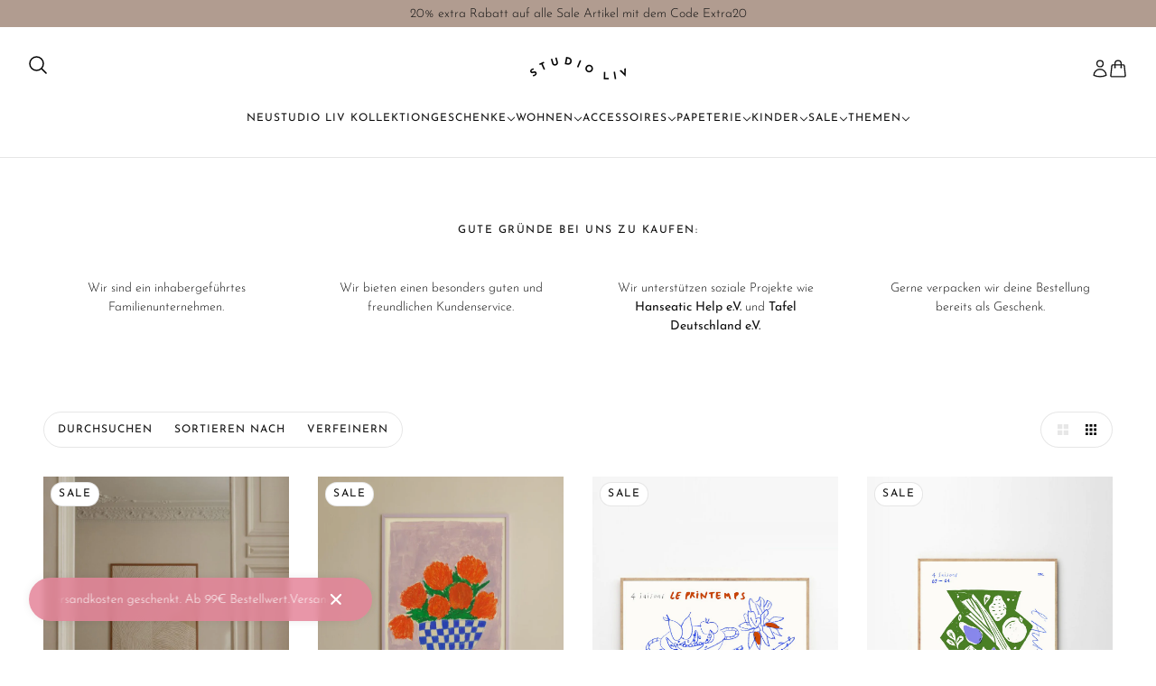

--- FILE ---
content_type: text/html; charset=utf-8
request_url: https://www.studioliv.de/collections/wohnen-dekoration-poster
body_size: 80717
content:
<!doctype html>
<html lang="de" dir="ltr">
  <head>
    <!-- Beyond theme - Version 4.1.0 by Troop Themes - https://troopthemes.com/ -->

    <meta charset="UTF-8">
    <meta http-equiv="X-UA-Compatible" content="IE=edge">
    <meta name="viewport" content="width=device-width, initial-scale=1.0, maximum-scale=5.0"><title>Wohnen - Dekoration - Poster | STUDIO LIV</title><link rel="canonical" href="https://www.studioliv.de/collections/wohnen-dekoration-poster"><link rel="shortcut icon" href="//www.studioliv.de/cdn/shop/files/logo_studioliv_weiss.jpg?v=1660820967&width=32" type="image/png">
      <link rel="apple-touch-icon" href="//www.studioliv.de/cdn/shop/files/logo_studioliv_weiss.jpg?v=1660820967&width=180"><link rel="preconnect" href="https://cdn.shopify.com" crossorigin>
<link rel="preconnect" href="https://fonts.shopifycdn.com" crossorigin><link
    rel="preload"
    href="//www.studioliv.de/cdn/fonts/amiri/amiri_n4.fee8c3379b68ea3b9c7241a63b8a252071faad52.woff2"
    as="font"
    type="font/woff2"
    crossorigin
  ><link
    rel="preload"
    href="//www.studioliv.de/cdn/fonts/josefin_sans/josefinsans_n4.70f7efd699799949e6d9f99bc20843a2c86a2e0f.woff2"
    as="font"
    type="font/woff2"
    crossorigin
  ><link
    rel="preload"
    href="//www.studioliv.de/cdn/fonts/josefin_sans/josefinsans_n3.374d5f789b55dc43ab676daa4d4b2e3218eb6d25.woff2"
    as="font"
    type="font/woff2"
    crossorigin
  ><meta property="og:type" content="website" />
  <meta property="og:title" content="Wohnen - Dekoration - Poster" /><meta property="og:image" content="http://www.studioliv.de/cdn/shop/files/liv-luneburg-sign_5bf37812-0136-41c1-855e-499276351e6a.jpg?v=1674815573">
    <meta property="og:image:secure_url" content="https://www.studioliv.de/cdn/shop/files/liv-luneburg-sign_5bf37812-0136-41c1-855e-499276351e6a.jpg?v=1674815573">
    <meta property="og:image:width" content="900">
    <meta property="og:image:height" content="1125"><meta property="og:url" content="https://www.studioliv.de/collections/wohnen-dekoration-poster" />
<meta property="og:site_name" content="STUDIO LIV" />
<meta property="og:description" content="STUDIO LIV ist der Onlineshop von LIV Hamburg &amp; Lüneburg | Skandinavisches Wohnen, Geschenke, Papeterie, Bücher, Taschen, Schmuck, Kinderprodukte &amp; mehr | Wir liefern dir die angesagten Produkte direkt aus Skandinavien nach Hause. Ob ferm LIVING, Broste Copenhagen oder Samsøe &amp; Samsøe." /><meta name="twitter:card" content="summary" />
<meta name="twitter:description" content="STUDIO LIV ist der Onlineshop von LIV Hamburg &amp; Lüneburg | Skandinavisches Wohnen, Geschenke, Papeterie, Bücher, Taschen, Schmuck, Kinderprodukte &amp; mehr | Wir liefern dir die angesagten Produkte direkt aus Skandinavien nach Hause. Ob ferm LIVING, Broste Copenhagen oder Samsøe &amp; Samsøe." /><meta name="twitter:title" content="Wohnen - Dekoration - Poster" /><meta
      property="twitter:image"
      content="https://www.studioliv.de/cdn/shop/files/liv-luneburg-sign_5bf37812-0136-41c1-855e-499276351e6a.jpg?v=1674815573&width=480"
    /><style>@font-face {
  font-family: Amiri;
  font-weight: 400;
  font-style: normal;
  font-display: swap;
  src: url("//www.studioliv.de/cdn/fonts/amiri/amiri_n4.fee8c3379b68ea3b9c7241a63b8a252071faad52.woff2") format("woff2"),
       url("//www.studioliv.de/cdn/fonts/amiri/amiri_n4.94cde4e18ec8ae53bf8f7240b84e1f76ce23772d.woff") format("woff");
}
@font-face {
  font-family: Amiri;
  font-weight: 400;
  font-style: normal;
  font-display: swap;
  src: url("//www.studioliv.de/cdn/fonts/amiri/amiri_n4.fee8c3379b68ea3b9c7241a63b8a252071faad52.woff2") format("woff2"),
       url("//www.studioliv.de/cdn/fonts/amiri/amiri_n4.94cde4e18ec8ae53bf8f7240b84e1f76ce23772d.woff") format("woff");
}
@font-face {
  font-family: "Josefin Sans";
  font-weight: 400;
  font-style: normal;
  font-display: swap;
  src: url("//www.studioliv.de/cdn/fonts/josefin_sans/josefinsans_n4.70f7efd699799949e6d9f99bc20843a2c86a2e0f.woff2") format("woff2"),
       url("//www.studioliv.de/cdn/fonts/josefin_sans/josefinsans_n4.35d308a1bdf56e5556bc2ac79702c721e4e2e983.woff") format("woff");
}
@font-face {
  font-family: "Josefin Sans";
  font-weight: 700;
  font-style: normal;
  font-display: swap;
  src: url("//www.studioliv.de/cdn/fonts/josefin_sans/josefinsans_n7.4edc746dce14b53e39df223fba72d5f37c3d525d.woff2") format("woff2"),
       url("//www.studioliv.de/cdn/fonts/josefin_sans/josefinsans_n7.051568b12ab464ee8f0241094cdd7a1c80fbd08d.woff") format("woff");
}
@font-face {
  font-family: "Josefin Sans";
  font-weight: 300;
  font-style: normal;
  font-display: swap;
  src: url("//www.studioliv.de/cdn/fonts/josefin_sans/josefinsans_n3.374d5f789b55dc43ab676daa4d4b2e3218eb6d25.woff2") format("woff2"),
       url("//www.studioliv.de/cdn/fonts/josefin_sans/josefinsans_n3.96e999b56a2455ae25366c2fa92b6bd8280af01a.woff") format("woff");
}
@font-face {
  font-family: "Josefin Sans";
  font-weight: 400;
  font-style: normal;
  font-display: swap;
  src: url("//www.studioliv.de/cdn/fonts/josefin_sans/josefinsans_n4.70f7efd699799949e6d9f99bc20843a2c86a2e0f.woff2") format("woff2"),
       url("//www.studioliv.de/cdn/fonts/josefin_sans/josefinsans_n4.35d308a1bdf56e5556bc2ac79702c721e4e2e983.woff") format("woff");
}
@font-face {
  font-family: "Josefin Sans";
  font-weight: 300;
  font-style: italic;
  font-display: swap;
  src: url("//www.studioliv.de/cdn/fonts/josefin_sans/josefinsans_i3.fa135db3a1aedba72fa0faddcfc63015a658db80.woff2") format("woff2"),
       url("//www.studioliv.de/cdn/fonts/josefin_sans/josefinsans_i3.7b6eb36e9626277bd8a95b07388a9e1123f85281.woff") format("woff");
}
@font-face {
  font-family: "Josefin Sans";
  font-weight: 400;
  font-style: italic;
  font-display: swap;
  src: url("//www.studioliv.de/cdn/fonts/josefin_sans/josefinsans_i4.a2ba85bff59cf18a6ad90c24fe1808ddb8ce1343.woff2") format("woff2"),
       url("//www.studioliv.de/cdn/fonts/josefin_sans/josefinsans_i4.2dba61e1d135ab449e8e134ba633cf0d31863cc4.woff") format("woff");
}
:root {--font--heading--uppercase: normal;
      --font--margin-scale: -1;
      --font--translation-scale: 0.25;--font--nav--uppercase: uppercase;--font--sub-nav--uppercase: uppercase;--font--banner--size: 61px;
    --font--banner--mobile-size: 44px;

    --font--featured--size: 59px;
    --font--featured--mobile-size: 44px;

    --font--section--size: 28px;
    --font--section--mobile-size: 20px;

    --font--block--size: 16px;
    --font--block--mobile-size: 20px;

    --font--paragraph--size: 14px;--font--paragraph--mobile-size: 14px;--font--featured-paragraph--size: 14px;--font--featured-paragraph--mobile-size: 14px;--font--nav--size: 12px;--font--nav--mobile-size: 12px;--font--sub-nav--size: 10px;--font--sub-nav--mobile-size: 10px;--font--heading--family: Amiri, serif;
    --font--heading--weight: 400;
    --font--heading--normal-weight: 400;
    --font--heading--style: normal;
    --font--heading--spacing: 2px;

    --font--nav--family: "Josefin Sans", sans-serif;
    --font--nav--weight: 400;
    --font--nav--style: normal;

    --font--paragraph--family: "Josefin Sans", sans-serif;
    --font--paragraph--weight: 300;
    --font--paragraph--style: normal;
    --font--paragraph--spacing: 0px;

    --font--button--spacing: 1px;
    --font--line-height: 1.2;
  }

  [data-item~='featured-heading'] .emphasized,
  [data-item~='banner-heading'] .emphasized {font-style: italic;}
</style><style>
  :root {
    --color--accent-1: #d3cadc;
    --color--accent-1-translucent: rgba(211, 202, 220, 0.85);
    --color--accent-2: #e48499;
    --color--accent-2-translucent: rgba(228, 132, 153, 0.85);
    --bg-color--light: #b19c90;
    --bg-color--light-translucent: rgba(177, 156, 144, 0.85);
    --bg-color--dark: #fbffe4;
    --bg-color--dark-translucent: rgba(243, 255, 177, 0.85);
    --bg-color--body: #ffffff;
    --bg-color--body-translucent: rgba(255, 255, 255, 0.85);
    --color--body: #111111;
    --color--body--light: #414141;
    --bg-color--textbox: #fff;
    --bg-color--panel: #f7f7f7;
    --bdr-color--page: ;
    --bdr-dark--general: rgba(17, 17, 17, 0.1);
    --bdr-light--general: rgba(255,255,255,0.3);

    --color--border-disabled: #d2d2d2;
    --color--success: #4caf50;
    --color--fail: #d32f2f;
    --color--stars: black;

    --content--shadow-opacity: 0.15;
    --content--image-opacity:0.65;

    --button--color: #ffffff;
    --button--bg-color: #111111;
    --button--bg-color--hover: var(--button--bg-color);
    --button--bdr-color: #111111;
    --button--color-disabled: #b9b9b9;
    --button--radius: 2px;
    --input--radius: 2px;
    --image--radius: 0px;

    --progress-bar: linear-gradient(
                      90deg,
                      rgba(17, 17, 17, 0.3) 0%,
                      rgb(17, 17, 17) 80%,
                      rgba(17, 17, 17, 0.8)
                    );

    /* shop pay */
    --payment-terms-background-color: #ffffff;

    /* js helpers */
    --announcement-height: 0px;
    --header-height: 0px;

    --sticky-offset: calc(var(--announcement--sticky, 0) * var(--announcement--height, 0px) + var(--header--sticky, 0) * var(--header--height, 0px));
  }
</style><style></style><script>
  var theme = theme || {};
  theme.libraries = theme.libraries || {};
  theme.local_storage = theme.local_storage || {};
  theme.settings = theme.settings || {};
  theme.scripts = theme.scripts || {};
  theme.translations = theme.translations || {};
  theme.links = theme.links || {};
  theme.variant_caches = theme.variant_caches || {};
  theme.urls = theme.urls || {};

  theme.libraries.masonry = '//www.studioliv.de/cdn/shop/t/23/assets/masonry.min.js?v=153413113355937702121724426950';
  theme.libraries.swipe = '//www.studioliv.de/cdn/shop/t/23/assets/swipe-listener.min.js?v=123039615894270182531724426950';
  theme.libraries.plyr = '/cdn/shopifycloud/plyr/v2.0/shopify-plyr';
  theme.libraries.vimeo = 'player.vimeo.com/api/player.js';
  theme.libraries.youtube = 'youtube.com/iframe_api';

  theme.local_storage.age_verification = 'beyondTheme:ageVerified';
  theme.local_storage.collection_layout = 'beyondTheme:collectionLayout';
  theme.local_storage.recent_products = 'beyondTheme:recentlyViewed';
  theme.local_storage.search_layout = 'beyondTheme:searchLayout';

  theme.settings.cart_type = 'drawer';
  theme.settings.money_format = "€{{amount_with_comma_separator}}";

  theme.translations.add_to_cart = 'In den Warenkorb legen';
  theme.translations.mailing_list_success_message = 'Vielen Dank für Ihre Anmeldung!';
  theme.translations.out_of_stock = 'Ausverkauft';
  theme.translations.unavailable = 'Nicht verfügbar';
  theme.translations.url_copied = 'Link in die Zwischenablage kopiert';
  theme.translations.low_in_stock = {
    one: 'Nur noch 1 Artikel verfügbar',
    other: 'Nur noch 2 Artikel verfügbar'
  };

  theme.urls.all_products_collection = '/collections/all';
  theme.urls.cart = '/cart';
  theme.urls.cart_add = '/cart/add';
  theme.urls.cart_change = '/cart/change';
  theme.urls.cart_update = '/cart/update';
  theme.urls.product_recommendations = '/recommendations/products';
  theme.urls.predictive_search = '/search/suggest';
  theme.urls.search = '/search';

  
    theme.urls.root = '';
  
</script>

<script>
  String.prototype.handleize = function () {
    const char_map = {
      á: "a", é: "e", í: "i", ó: "o", ú: "u", ñ: "n", ü: "u", à: "a", è: "e", ì: "i", ò: "o", ù: "u",
      â: "a", ê: "e", î: "i", ô: "o", û: "u", ö: "o", ä: "a", ß: "ss", ç: "c", č: "c", è: "e", é: "e", ê: "e",
      ë: "e", î: "i", ï: "i", ô: "o", œ: "oe", ù: "u", û: "u", ü: "u"
    };
    // we need to convert non-anglo chars to anglo counterparts to match Liquid's 'handelize' filter
    const regex = new RegExp(Object.keys(char_map).join("|"), 'g');

    return this.toLowerCase()
      .replace(regex, (match) => (char_map[match] ? char_map[match] : match))
      .replace(/[^a-z0-9]+/g, '-')
      .replace(/-+/g, '-')
      .replace(/^-|-$/g, '');
  };

  String.prototype.parse = function(selector) {
    const parser = new DOMParser();
    const doc = parser.parseFromString(this, 'text/html');
    return selector ? doc.querySelector(selector) : doc.body.firstElementChild;
  };

  // Element extended methods
  Element.prototype.trigger = window.trigger = function(event, data = null) {
    const event_obj = data == null ? new Event(event) : new CustomEvent(event, { detail: data });
    this.dispatchEvent(event_obj);
  };

  Element.prototype.on = document.on = window.on = function(events, callback, options) {
    // save the namespaces on the element itself
    if (!this.namespaces) this.namespaces = {};

    events.split(' ').forEach(event => {
      this.namespaces[event] = callback;
      this.addEventListener(event.split('.')[0], callback, options);
    });
    return this;
  };

  Element.prototype.off = document.off = window.off = function(events) {
    if (!this.namespaces) return;

    events.split(' ').forEach(event => {
      this.removeEventListener(event.split('.')[0], this.namespaces[event]);
      delete this.namespaces[event];
    });
    return this;
  };

  Element.prototype.index = function() {
    return [...this.parentNode.children].indexOf(this);
  };

  Element.prototype.offset = function() {
    const rect = this.getBoundingClientRect();

    return {
      top: rect.top + window.scrollY,
      left: rect.left + window.pageXOffset
    };
  };

  Element.prototype.setStyles = function(styles = {}) {
    for (const property in styles) this.style[property] = styles[property];
    return this;
  }

  Element.prototype.remove = function() {
    return this.parentNode && this.parentNode.removeChild(this);
  };

  // NodeList & Array extended methods
  NodeList.prototype.on = Array.prototype.on = function(events, callback, options) {
    this.forEach(element => {
      // save the namespaces on the element itself
      if (!element.namespaces) element.namespaces = {};

      events.split(' ').forEach(event => {
        element.namespaces[event] = callback;
        element.addEventListener(event.split('.')[0], callback, options);
      });
    });
  };

  NodeList.prototype.off = Array.prototype.off = function(events) {
    this.forEach(element => {
      if (!element.namespaces) return;

      events.split(' ').forEach(event => {
        element.removeEventListener(event.split('.')[0], element.namespaces[event]);
        delete element.namespaces[event];
      });
    });
  };

  NodeList.prototype.not = Array.prototype.not = function(arr_like_obj) {
    // this always returns an Array
    const new_array_of_elements = [];
    if (arr_like_obj instanceof HTMLElement) arr_like_obj = [arr_like_obj];

    this.forEach(element => {
      if (![...arr_like_obj].includes(element)) new_array_of_elements.push(element);
    });

    return new_array_of_elements;
  };

  // this global method is necessary for the youtube API, we can't use our own callback in this case
  // https://developers.google.com/youtube/iframe_api_reference#Requirements
  function onYouTubeIframeAPIReady() {
    window.trigger('theme:youtube:apiReady');
  }

  // Utility methods
  theme.utils = new class Utilities {
    constructor() {
      this.isTouchDevice = window.matchMedia('(pointer: coarse)').matches;}

    areNumericStrings(...args) {
      return args.every(str => /^[0-9]+$/.test(str));
    }

    isValidEmail(email) {
      const email_pattern = /^[A-Z0-9._%+-]+@[A-Z0-9.-]+\.[A-Z]{2,}$/i;
      return email_pattern.test(email);
    }

    formatMoney(raw_amount) {
      const num_decimals = theme.settings.money_format.includes('no_decimals') ? 0 : 2;
      const locale = theme.settings.money_format.includes('comma') ? 'de-DE' : 'en-US';

      const formatter = Intl.NumberFormat(locale, {
        minimumFractionDigits: num_decimals,
        maximumFractionDigits: num_decimals
      });

      const formatted_amount = formatter.format(raw_amount / 100);
      
      return theme.settings.money_format.replace(/\{\{\s*(\w+)\s*\}\}/, formatted_amount);
    }

    scriptLoader(name, url, callback) {
      if (theme.scripts[name] === undefined) {
        theme.scripts[name] = 'requested';
        const script = document.createElement('script');
        script.src = url;
        script.onload = () => {
          theme.scripts[name] = 'loaded';
          callback && callback();
          window.trigger(`theme:${name}:loaded`);
        };
        document.body ? document.body.appendChild(script) : document.head.appendChild(script);
      } else if (callback && theme.scripts[name] === 'requested') {
        window.on(`theme:${name}:loaded`, callback);
      } else if (callback && theme.scripts[name] === 'loaded') callback();
    }

    linkLoader(url, rel, fetch_priority, as) {
      if (theme.links[url]) return;
      const link = document.createElement('link');
      link.rel = rel;
      link.href = url;
      if (as) link.as = as;
      if (fetch_priority) link.fetchPriority = fetch_priority;
      document.head.appendChild(link);
      theme.links[url] = link;
    }

    getQuantity(product_id, { id, management, policy, quantity }, requested_quantity) {
      // if inventory isn't tracked we can add items indefinitely
      if (management !== 'shopify' || policy === 'continue') return requested_quantity;

      const cart_quantity = theme.cart.basket[id] ? theme.cart.basket[id] : 0;
      let quantity_remaining = parseInt(quantity) - cart_quantity;

      if (quantity_remaining <= 0) {
        quantity_remaining = 0;
        window.trigger(`theme:product:${product_id}:updateQuantity`, 1);
      } else if (requested_quantity > quantity_remaining) {
        window.trigger(`theme:product:${product_id}:updateQuantity`, quantity_remaining);
      } else return requested_quantity;

      theme.feedback.trigger('quantity', quantity_remaining);
      return false;
    }

    updateRecentProducts(handle) {
      const current_product_arr = [handle];
      const previous_product_str = localStorage.getItem(theme.local_storage.recent_products);
      const max_num_recents_stored = 4;
      let previous_product_arr, current_product_str, newly_visited_product = false;

      // first check if we have existing data or not
      if (previous_product_str) {
        previous_product_arr = JSON.parse(previous_product_str);

        if (previous_product_arr.indexOf(handle) === -1) newly_visited_product = true;
      } else {
        // localStorage accepts strings only, so we'll convert to string and set
        current_product_str = JSON.stringify(current_product_arr);
        localStorage.setItem(theme.local_storage.recent_products, current_product_str);
      }
      if (newly_visited_product) {
        if (previous_product_arr.length === max_num_recents_stored)
          previous_product_arr = previous_product_arr.slice(1);

        current_product_str = JSON.stringify(previous_product_arr.concat(current_product_arr));
        localStorage.setItem(theme.local_storage.recent_products, current_product_str);
      }
    }
  }
</script><script type="module">
  import "//www.studioliv.de/cdn/shop/t/23/assets/a11y.js?v=88460550814538636921724426949";
  import "//www.studioliv.de/cdn/shop/t/23/assets/media-queries.js?v=71639634187374033171724426950";
  import "//www.studioliv.de/cdn/shop/t/23/assets/element-relocator.js?v=28810630440959365191724426950";
  import "//www.studioliv.de/cdn/shop/t/23/assets/transitions.js?v=19512793443520941461724426950";
  import "//www.studioliv.de/cdn/shop/t/23/assets/general.js?v=178202922310567286651724426950";
  import "//www.studioliv.de/cdn/shop/t/23/assets/disclosure.js?v=167257655952275578981724426950";
  import "//www.studioliv.de/cdn/shop/t/23/assets/tab-order.js?v=32202179289059533031724426950";
  import "//www.studioliv.de/cdn/shop/t/23/assets/collapsible-row.js?v=73136906120330415941724426950";
  import "//www.studioliv.de/cdn/shop/t/23/assets/placeholder.js?v=9426227501006968881724426950";
  import "//www.studioliv.de/cdn/shop/t/23/assets/quantity-selector.js?v=47238001903993240311724426950";
  import "//www.studioliv.de/cdn/shop/t/23/assets/feedback-bar.js?v=41068180466968126491724426950";
  import "//www.studioliv.de/cdn/shop/t/23/assets/modal.js?v=108460552621755082561724426950";
  import "//www.studioliv.de/cdn/shop/t/23/assets/subscribe-form.js?v=173086987533768533151724426950";
  import "//www.studioliv.de/cdn/shop/t/23/assets/announcement.js?v=50670623140864131891724426949";
  import "//www.studioliv.de/cdn/shop/t/23/assets/countdown-timer.js?v=110314126896929222291724426950";import "//www.studioliv.de/cdn/shop/t/23/assets/y-menu.js?v=167762340278746575841724426950";
    import "//www.studioliv.de/cdn/shop/t/23/assets/drawer.js?v=30355499265377544231724426950";
    import "//www.studioliv.de/cdn/shop/t/23/assets/header.js?v=97374056320851884161724426950";
    import "//www.studioliv.de/cdn/shop/t/23/assets/cart.js?v=109199283114920753281724426949";
    import "//www.studioliv.de/cdn/shop/t/23/assets/x-menu.js?v=117339393092858482711724426950";import "//www.studioliv.de/cdn/shop/t/23/assets/quick-add.js?v=108861644850039047761724426950";
      import "//www.studioliv.de/cdn/shop/t/23/assets/product-buy-buttons.js?v=33791291724069738301724426950";import "//www.studioliv.de/cdn/shop/t/23/assets/product-media--variants.js?v=69174017464910446721724426950";
    import "//www.studioliv.de/cdn/shop/t/23/assets/product-price.js?v=92363746003575166861724426950";
    import "//www.studioliv.de/cdn/shop/t/23/assets/product-options.js?v=27866876017450919831724426950";</script><link href="//www.studioliv.de/cdn/shop/t/23/assets/theme.css?v=160318014608174770491724426950" rel="stylesheet" type="text/css" media="all" />
    <script>window.performance && window.performance.mark && window.performance.mark('shopify.content_for_header.start');</script><meta name="google-site-verification" content="deamTiMI28qhqzvgqE6Vb_rePGHGvxtfiQvpK3Y1Tgo">
<meta id="shopify-digital-wallet" name="shopify-digital-wallet" content="/37605933101/digital_wallets/dialog">
<link rel="alternate" type="application/atom+xml" title="Feed" href="/collections/wohnen-dekoration-poster.atom" />
<link rel="alternate" type="application/json+oembed" href="https://www.studioliv.de/collections/wohnen-dekoration-poster.oembed">
<script async="async" src="/checkouts/internal/preloads.js?locale=de-DE"></script>
<script id="shopify-features" type="application/json">{"accessToken":"e30ad1fd65707731710375d54b6e7f44","betas":["rich-media-storefront-analytics"],"domain":"www.studioliv.de","predictiveSearch":true,"shopId":37605933101,"locale":"de"}</script>
<script>var Shopify = Shopify || {};
Shopify.shop = "liv-onlineshop.myshopify.com";
Shopify.locale = "de";
Shopify.currency = {"active":"EUR","rate":"1.0"};
Shopify.country = "DE";
Shopify.theme = {"name":"Aktualisierte Kopie von Beyond","id":169649602824,"schema_name":"Beyond","schema_version":"4.1.0","theme_store_id":939,"role":"main"};
Shopify.theme.handle = "null";
Shopify.theme.style = {"id":null,"handle":null};
Shopify.cdnHost = "www.studioliv.de/cdn";
Shopify.routes = Shopify.routes || {};
Shopify.routes.root = "/";</script>
<script type="module">!function(o){(o.Shopify=o.Shopify||{}).modules=!0}(window);</script>
<script>!function(o){function n(){var o=[];function n(){o.push(Array.prototype.slice.apply(arguments))}return n.q=o,n}var t=o.Shopify=o.Shopify||{};t.loadFeatures=n(),t.autoloadFeatures=n()}(window);</script>
<script id="shop-js-analytics" type="application/json">{"pageType":"collection"}</script>
<script defer="defer" async type="module" src="//www.studioliv.de/cdn/shopifycloud/shop-js/modules/v2/client.init-shop-cart-sync_e98Ab_XN.de.esm.js"></script>
<script defer="defer" async type="module" src="//www.studioliv.de/cdn/shopifycloud/shop-js/modules/v2/chunk.common_Pcw9EP95.esm.js"></script>
<script defer="defer" async type="module" src="//www.studioliv.de/cdn/shopifycloud/shop-js/modules/v2/chunk.modal_CzmY4ZhL.esm.js"></script>
<script type="module">
  await import("//www.studioliv.de/cdn/shopifycloud/shop-js/modules/v2/client.init-shop-cart-sync_e98Ab_XN.de.esm.js");
await import("//www.studioliv.de/cdn/shopifycloud/shop-js/modules/v2/chunk.common_Pcw9EP95.esm.js");
await import("//www.studioliv.de/cdn/shopifycloud/shop-js/modules/v2/chunk.modal_CzmY4ZhL.esm.js");

  window.Shopify.SignInWithShop?.initShopCartSync?.({"fedCMEnabled":true,"windoidEnabled":true});

</script>
<script>(function() {
  var isLoaded = false;
  function asyncLoad() {
    if (isLoaded) return;
    isLoaded = true;
    var urls = ["https:\/\/wishlisthero-assets.revampco.com\/store-front\/bundle2.js?shop=liv-onlineshop.myshopify.com","https:\/\/cdn.nfcube.com\/instafeed-3bc2d7d4237202476dc884be44950bc8.js?shop=liv-onlineshop.myshopify.com"];
    for (var i = 0; i < urls.length; i++) {
      var s = document.createElement('script');
      s.type = 'text/javascript';
      s.async = true;
      s.src = urls[i];
      var x = document.getElementsByTagName('script')[0];
      x.parentNode.insertBefore(s, x);
    }
  };
  if(window.attachEvent) {
    window.attachEvent('onload', asyncLoad);
  } else {
    window.addEventListener('load', asyncLoad, false);
  }
})();</script>
<script id="__st">var __st={"a":37605933101,"offset":3600,"reqid":"87241e81-bc05-4297-937b-8eebd6d1ad6a-1769449308","pageurl":"www.studioliv.de\/collections\/wohnen-dekoration-poster","u":"55b091274119","p":"collection","rtyp":"collection","rid":489970106632};</script>
<script>window.ShopifyPaypalV4VisibilityTracking = true;</script>
<script id="captcha-bootstrap">!function(){'use strict';const t='contact',e='account',n='new_comment',o=[[t,t],['blogs',n],['comments',n],[t,'customer']],c=[[e,'customer_login'],[e,'guest_login'],[e,'recover_customer_password'],[e,'create_customer']],r=t=>t.map((([t,e])=>`form[action*='/${t}']:not([data-nocaptcha='true']) input[name='form_type'][value='${e}']`)).join(','),a=t=>()=>t?[...document.querySelectorAll(t)].map((t=>t.form)):[];function s(){const t=[...o],e=r(t);return a(e)}const i='password',u='form_key',d=['recaptcha-v3-token','g-recaptcha-response','h-captcha-response',i],f=()=>{try{return window.sessionStorage}catch{return}},m='__shopify_v',_=t=>t.elements[u];function p(t,e,n=!1){try{const o=window.sessionStorage,c=JSON.parse(o.getItem(e)),{data:r}=function(t){const{data:e,action:n}=t;return t[m]||n?{data:e,action:n}:{data:t,action:n}}(c);for(const[e,n]of Object.entries(r))t.elements[e]&&(t.elements[e].value=n);n&&o.removeItem(e)}catch(o){console.error('form repopulation failed',{error:o})}}const l='form_type',E='cptcha';function T(t){t.dataset[E]=!0}const w=window,h=w.document,L='Shopify',v='ce_forms',y='captcha';let A=!1;((t,e)=>{const n=(g='f06e6c50-85a8-45c8-87d0-21a2b65856fe',I='https://cdn.shopify.com/shopifycloud/storefront-forms-hcaptcha/ce_storefront_forms_captcha_hcaptcha.v1.5.2.iife.js',D={infoText:'Durch hCaptcha geschützt',privacyText:'Datenschutz',termsText:'Allgemeine Geschäftsbedingungen'},(t,e,n)=>{const o=w[L][v],c=o.bindForm;if(c)return c(t,g,e,D).then(n);var r;o.q.push([[t,g,e,D],n]),r=I,A||(h.body.append(Object.assign(h.createElement('script'),{id:'captcha-provider',async:!0,src:r})),A=!0)});var g,I,D;w[L]=w[L]||{},w[L][v]=w[L][v]||{},w[L][v].q=[],w[L][y]=w[L][y]||{},w[L][y].protect=function(t,e){n(t,void 0,e),T(t)},Object.freeze(w[L][y]),function(t,e,n,w,h,L){const[v,y,A,g]=function(t,e,n){const i=e?o:[],u=t?c:[],d=[...i,...u],f=r(d),m=r(i),_=r(d.filter((([t,e])=>n.includes(e))));return[a(f),a(m),a(_),s()]}(w,h,L),I=t=>{const e=t.target;return e instanceof HTMLFormElement?e:e&&e.form},D=t=>v().includes(t);t.addEventListener('submit',(t=>{const e=I(t);if(!e)return;const n=D(e)&&!e.dataset.hcaptchaBound&&!e.dataset.recaptchaBound,o=_(e),c=g().includes(e)&&(!o||!o.value);(n||c)&&t.preventDefault(),c&&!n&&(function(t){try{if(!f())return;!function(t){const e=f();if(!e)return;const n=_(t);if(!n)return;const o=n.value;o&&e.removeItem(o)}(t);const e=Array.from(Array(32),(()=>Math.random().toString(36)[2])).join('');!function(t,e){_(t)||t.append(Object.assign(document.createElement('input'),{type:'hidden',name:u})),t.elements[u].value=e}(t,e),function(t,e){const n=f();if(!n)return;const o=[...t.querySelectorAll(`input[type='${i}']`)].map((({name:t})=>t)),c=[...d,...o],r={};for(const[a,s]of new FormData(t).entries())c.includes(a)||(r[a]=s);n.setItem(e,JSON.stringify({[m]:1,action:t.action,data:r}))}(t,e)}catch(e){console.error('failed to persist form',e)}}(e),e.submit())}));const S=(t,e)=>{t&&!t.dataset[E]&&(n(t,e.some((e=>e===t))),T(t))};for(const o of['focusin','change'])t.addEventListener(o,(t=>{const e=I(t);D(e)&&S(e,y())}));const B=e.get('form_key'),M=e.get(l),P=B&&M;t.addEventListener('DOMContentLoaded',(()=>{const t=y();if(P)for(const e of t)e.elements[l].value===M&&p(e,B);[...new Set([...A(),...v().filter((t=>'true'===t.dataset.shopifyCaptcha))])].forEach((e=>S(e,t)))}))}(h,new URLSearchParams(w.location.search),n,t,e,['guest_login'])})(!0,!0)}();</script>
<script integrity="sha256-4kQ18oKyAcykRKYeNunJcIwy7WH5gtpwJnB7kiuLZ1E=" data-source-attribution="shopify.loadfeatures" defer="defer" src="//www.studioliv.de/cdn/shopifycloud/storefront/assets/storefront/load_feature-a0a9edcb.js" crossorigin="anonymous"></script>
<script data-source-attribution="shopify.dynamic_checkout.dynamic.init">var Shopify=Shopify||{};Shopify.PaymentButton=Shopify.PaymentButton||{isStorefrontPortableWallets:!0,init:function(){window.Shopify.PaymentButton.init=function(){};var t=document.createElement("script");t.src="https://www.studioliv.de/cdn/shopifycloud/portable-wallets/latest/portable-wallets.de.js",t.type="module",document.head.appendChild(t)}};
</script>
<script data-source-attribution="shopify.dynamic_checkout.buyer_consent">
  function portableWalletsHideBuyerConsent(e){var t=document.getElementById("shopify-buyer-consent"),n=document.getElementById("shopify-subscription-policy-button");t&&n&&(t.classList.add("hidden"),t.setAttribute("aria-hidden","true"),n.removeEventListener("click",e))}function portableWalletsShowBuyerConsent(e){var t=document.getElementById("shopify-buyer-consent"),n=document.getElementById("shopify-subscription-policy-button");t&&n&&(t.classList.remove("hidden"),t.removeAttribute("aria-hidden"),n.addEventListener("click",e))}window.Shopify?.PaymentButton&&(window.Shopify.PaymentButton.hideBuyerConsent=portableWalletsHideBuyerConsent,window.Shopify.PaymentButton.showBuyerConsent=portableWalletsShowBuyerConsent);
</script>
<script data-source-attribution="shopify.dynamic_checkout.cart.bootstrap">document.addEventListener("DOMContentLoaded",(function(){function t(){return document.querySelector("shopify-accelerated-checkout-cart, shopify-accelerated-checkout")}if(t())Shopify.PaymentButton.init();else{new MutationObserver((function(e,n){t()&&(Shopify.PaymentButton.init(),n.disconnect())})).observe(document.body,{childList:!0,subtree:!0})}}));
</script>

<script>window.performance && window.performance.mark && window.performance.mark('shopify.content_for_header.end');</script>
  <!-- BEGIN app block: shopify://apps/complianz-gdpr-cookie-consent/blocks/bc-block/e49729f0-d37d-4e24-ac65-e0e2f472ac27 -->

    
    
<link id='complianz-css' rel="stylesheet" href=https://cdn.shopify.com/extensions/019be05e-f673-7a8f-bd4e-ed0da9930f96/gdpr-legal-cookie-75/assets/complainz.css media="print" onload="this.media='all'">
    <style>
        #Compliance-iframe.Compliance-iframe-branded > div.purposes-header,
        #Compliance-iframe.Compliance-iframe-branded > div.cmplc-cmp-header,
        #purposes-container > div.purposes-header,
        #Compliance-cs-banner .Compliance-cs-brand {
            background-color: #FFFFFF !important;
            color: #0A0A0A!important;
        }
        #Compliance-iframe.Compliance-iframe-branded .purposes-header .cmplc-btn-cp ,
        #Compliance-iframe.Compliance-iframe-branded .purposes-header .cmplc-btn-cp:hover,
        #Compliance-iframe.Compliance-iframe-branded .purposes-header .cmplc-btn-back:hover  {
            background-color: #ffffff !important;
            opacity: 1 !important;
        }
        #Compliance-cs-banner .cmplc-toggle .cmplc-toggle-label {
            color: #FFFFFF!important;
        }
        #Compliance-iframe.Compliance-iframe-branded .purposes-header .cmplc-btn-cp:hover,
        #Compliance-iframe.Compliance-iframe-branded .purposes-header .cmplc-btn-back:hover {
            background-color: #0A0A0A!important;
            color: #FFFFFF!important;
        }
        #Compliance-cs-banner #Compliance-cs-title {
            font-size: 14px !important;
        }
        #Compliance-cs-banner .Compliance-cs-content,
        #Compliance-cs-title,
        .cmplc-toggle-checkbox.granular-control-checkbox span {
            background-color: #FFFFFF !important;
            color: #0A0A0A !important;
            font-size: 14px !important;
        }
        #Compliance-cs-banner .Compliance-cs-close-btn {
            font-size: 14px !important;
            background-color: #FFFFFF !important;
        }
        #Compliance-cs-banner .Compliance-cs-opt-group {
            color: #FFFFFF !important;
        }
        #Compliance-cs-banner .Compliance-cs-opt-group button,
        .Compliance-alert button.Compliance-button-cancel {
            background-color: #007BBC!important;
            color: #FFFFFF!important;
        }
        #Compliance-cs-banner .Compliance-cs-opt-group button.Compliance-cs-accept-btn,
        #Compliance-cs-banner .Compliance-cs-opt-group button.Compliance-cs-btn-primary,
        .Compliance-alert button.Compliance-button-confirm {
            background-color: #007BBC !important;
            color: #FFFFFF !important;
        }
        #Compliance-cs-banner .Compliance-cs-opt-group button.Compliance-cs-reject-btn {
            background-color: #007BBC!important;
            color: #FFFFFF!important;
        }

        #Compliance-cs-banner .Compliance-banner-content button {
            cursor: pointer !important;
            color: currentColor !important;
            text-decoration: underline !important;
            border: none !important;
            background-color: transparent !important;
            font-size: 100% !important;
            padding: 0 !important;
        }

        #Compliance-cs-banner .Compliance-cs-opt-group button {
            border-radius: 4px !important;
            padding-block: 10px !important;
        }
        @media (min-width: 640px) {
            #Compliance-cs-banner.Compliance-cs-default-floating:not(.Compliance-cs-top):not(.Compliance-cs-center) .Compliance-cs-container, #Compliance-cs-banner.Compliance-cs-default-floating:not(.Compliance-cs-bottom):not(.Compliance-cs-center) .Compliance-cs-container, #Compliance-cs-banner.Compliance-cs-default-floating.Compliance-cs-center:not(.Compliance-cs-top):not(.Compliance-cs-bottom) .Compliance-cs-container {
                width: 560px !important;
            }
            #Compliance-cs-banner.Compliance-cs-default-floating:not(.Compliance-cs-top):not(.Compliance-cs-center) .Compliance-cs-opt-group, #Compliance-cs-banner.Compliance-cs-default-floating:not(.Compliance-cs-bottom):not(.Compliance-cs-center) .Compliance-cs-opt-group, #Compliance-cs-banner.Compliance-cs-default-floating.Compliance-cs-center:not(.Compliance-cs-top):not(.Compliance-cs-bottom) .Compliance-cs-opt-group {
                flex-direction: row !important;
            }
            #Compliance-cs-banner .Compliance-cs-opt-group button:not(:last-of-type),
            #Compliance-cs-banner .Compliance-cs-opt-group button {
                margin-right: 4px !important;
            }
            #Compliance-cs-banner .Compliance-cs-container .Compliance-cs-brand {
                position: absolute !important;
                inset-block-start: 6px;
            }
        }
        #Compliance-cs-banner.Compliance-cs-default-floating:not(.Compliance-cs-top):not(.Compliance-cs-center) .Compliance-cs-opt-group > div, #Compliance-cs-banner.Compliance-cs-default-floating:not(.Compliance-cs-bottom):not(.Compliance-cs-center) .Compliance-cs-opt-group > div, #Compliance-cs-banner.Compliance-cs-default-floating.Compliance-cs-center:not(.Compliance-cs-top):not(.Compliance-cs-bottom) .Compliance-cs-opt-group > div {
            flex-direction: row-reverse;
            width: 100% !important;
        }

        .Compliance-cs-brand-badge-outer, .Compliance-cs-brand-badge, #Compliance-cs-banner.Compliance-cs-default-floating.Compliance-cs-bottom .Compliance-cs-brand-badge-outer,
        #Compliance-cs-banner.Compliance-cs-default.Compliance-cs-bottom .Compliance-cs-brand-badge-outer,
        #Compliance-cs-banner.Compliance-cs-default:not(.Compliance-cs-left) .Compliance-cs-brand-badge-outer,
        #Compliance-cs-banner.Compliance-cs-default-floating:not(.Compliance-cs-left) .Compliance-cs-brand-badge-outer {
            display: none !important
        }

        #Compliance-cs-banner:not(.Compliance-cs-top):not(.Compliance-cs-bottom) .Compliance-cs-container.Compliance-cs-themed {
            flex-direction: row !important;
        }

        #Compliance-cs-banner #Compliance-cs-title,
        #Compliance-cs-banner #Compliance-cs-custom-title {
            justify-self: center !important;
            font-size: 14px !important;
            font-family: -apple-system,sans-serif !important;
            margin-inline: auto !important;
            width: 55% !important;
            text-align: center;
            font-weight: 600;
            visibility: unset;
        }

        @media (max-width: 640px) {
            #Compliance-cs-banner #Compliance-cs-title,
            #Compliance-cs-banner #Compliance-cs-custom-title {
                display: block;
            }
        }

        #Compliance-cs-banner .Compliance-cs-brand img {
            max-width: 110px !important;
            min-height: 32px !important;
        }
        #Compliance-cs-banner .Compliance-cs-container .Compliance-cs-brand {
            background: none !important;
            padding: 0px !important;
            margin-block-start:10px !important;
            margin-inline-start:16px !important;
        }

        #Compliance-cs-banner .Compliance-cs-opt-group button {
            padding-inline: 4px !important;
        }

    </style>
    
    
    
    

    <script type="text/javascript">
        function loadScript(src) {
            return new Promise((resolve, reject) => {
                const s = document.createElement("script");
                s.src = src;
                s.charset = "UTF-8";
                s.onload = resolve;
                s.onerror = reject;
                document.head.appendChild(s);
            });
        }

        function filterGoogleConsentModeURLs(domainsArray) {
            const googleConsentModeComplianzURls = [
                // 197, # Google Tag Manager:
                {"domain":"s.www.googletagmanager.com", "path":""},
                {"domain":"www.tagmanager.google.com", "path":""},
                {"domain":"www.googletagmanager.com", "path":""},
                {"domain":"googletagmanager.com", "path":""},
                {"domain":"tagassistant.google.com", "path":""},
                {"domain":"tagmanager.google.com", "path":""},

                // 2110, # Google Analytics 4:
                {"domain":"www.analytics.google.com", "path":""},
                {"domain":"www.google-analytics.com", "path":""},
                {"domain":"ssl.google-analytics.com", "path":""},
                {"domain":"google-analytics.com", "path":""},
                {"domain":"analytics.google.com", "path":""},
                {"domain":"region1.google-analytics.com", "path":""},
                {"domain":"region1.analytics.google.com", "path":""},
                {"domain":"*.google-analytics.com", "path":""},
                {"domain":"www.googletagmanager.com", "path":"/gtag/js?id=G"},
                {"domain":"googletagmanager.com", "path":"/gtag/js?id=UA"},
                {"domain":"www.googletagmanager.com", "path":"/gtag/js?id=UA"},
                {"domain":"googletagmanager.com", "path":"/gtag/js?id=G"},

                // 177, # Google Ads conversion tracking:
                {"domain":"googlesyndication.com", "path":""},
                {"domain":"media.admob.com", "path":""},
                {"domain":"gmodules.com", "path":""},
                {"domain":"ad.ytsa.net", "path":""},
                {"domain":"dartmotif.net", "path":""},
                {"domain":"dmtry.com", "path":""},
                {"domain":"go.channelintelligence.com", "path":""},
                {"domain":"googleusercontent.com", "path":""},
                {"domain":"googlevideo.com", "path":""},
                {"domain":"gvt1.com", "path":""},
                {"domain":"links.channelintelligence.com", "path":""},
                {"domain":"obrasilinteirojoga.com.br", "path":""},
                {"domain":"pcdn.tcgmsrv.net", "path":""},
                {"domain":"rdr.tag.channelintelligence.com", "path":""},
                {"domain":"static.googleadsserving.cn", "path":""},
                {"domain":"studioapi.doubleclick.com", "path":""},
                {"domain":"teracent.net", "path":""},
                {"domain":"ttwbs.channelintelligence.com", "path":""},
                {"domain":"wtb.channelintelligence.com", "path":""},
                {"domain":"youknowbest.com", "path":""},
                {"domain":"doubleclick.net", "path":""},
                {"domain":"redirector.gvt1.com", "path":""},

                //116, # Google Ads Remarketing
                {"domain":"googlesyndication.com", "path":""},
                {"domain":"media.admob.com", "path":""},
                {"domain":"gmodules.com", "path":""},
                {"domain":"ad.ytsa.net", "path":""},
                {"domain":"dartmotif.net", "path":""},
                {"domain":"dmtry.com", "path":""},
                {"domain":"go.channelintelligence.com", "path":""},
                {"domain":"googleusercontent.com", "path":""},
                {"domain":"googlevideo.com", "path":""},
                {"domain":"gvt1.com", "path":""},
                {"domain":"links.channelintelligence.com", "path":""},
                {"domain":"obrasilinteirojoga.com.br", "path":""},
                {"domain":"pcdn.tcgmsrv.net", "path":""},
                {"domain":"rdr.tag.channelintelligence.com", "path":""},
                {"domain":"static.googleadsserving.cn", "path":""},
                {"domain":"studioapi.doubleclick.com", "path":""},
                {"domain":"teracent.net", "path":""},
                {"domain":"ttwbs.channelintelligence.com", "path":""},
                {"domain":"wtb.channelintelligence.com", "path":""},
                {"domain":"youknowbest.com", "path":""},
                {"domain":"doubleclick.net", "path":""},
                {"domain":"redirector.gvt1.com", "path":""}
            ];

            if (!Array.isArray(domainsArray)) { 
                return [];
            }

            const blockedPairs = new Map();
            for (const rule of googleConsentModeComplianzURls) {
                if (!blockedPairs.has(rule.domain)) {
                    blockedPairs.set(rule.domain, new Set());
                }
                blockedPairs.get(rule.domain).add(rule.path);
            }

            return domainsArray.filter(item => {
                const paths = blockedPairs.get(item.d);
                return !(paths && paths.has(item.p));
            });
        }

        function setupAutoblockingByDomain() {
            // autoblocking by domain
            const autoblockByDomainArray = [];
            const prefixID = '10000' // to not get mixed with real metis ids
            let cmpBlockerDomains = []
            let cmpCmplcVendorsPurposes = {}
            let counter = 1
            for (const object of autoblockByDomainArray) {
                cmpBlockerDomains.push({
                    d: object.d,
                    p: object.path,
                    v: prefixID + counter,
                });
                counter++;
            }
            
            counter = 1
            for (const object of autoblockByDomainArray) {
                cmpCmplcVendorsPurposes[prefixID + counter] = object?.p ?? '1';
                counter++;
            }

            Object.defineProperty(window, "cmp_cmplc_vendors_purposes", {
                get() {
                    return cmpCmplcVendorsPurposes;
                },
                set(value) {
                    cmpCmplcVendorsPurposes = { ...cmpCmplcVendorsPurposes, ...value };
                }
            });
            const basicGmc = true;


            Object.defineProperty(window, "cmp_importblockerdomains", {
                get() {
                    if (basicGmc) {
                        return filterGoogleConsentModeURLs(cmpBlockerDomains);
                    }
                    return cmpBlockerDomains;
                },
                set(value) {
                    cmpBlockerDomains = [ ...cmpBlockerDomains, ...value ];
                }
            });
        }

        function enforceRejectionRecovery() {
            const base = (window._cmplc = window._cmplc || {});
            const featuresHolder = {};

            function lockFlagOn(holder) {
                const desc = Object.getOwnPropertyDescriptor(holder, 'rejection_recovery');
                if (!desc) {
                    Object.defineProperty(holder, 'rejection_recovery', {
                        get() { return true; },
                        set(_) { /* ignore */ },
                        enumerable: true,
                        configurable: false
                    });
                }
                return holder;
            }

            Object.defineProperty(base, 'csFeatures', {
                configurable: false,
                enumerable: true,
                get() {
                    return featuresHolder;
                },
                set(obj) {
                    if (obj && typeof obj === 'object') {
                        Object.keys(obj).forEach(k => {
                            if (k !== 'rejection_recovery') {
                                featuresHolder[k] = obj[k];
                            }
                        });
                    }
                    // we lock it, it won't try to redefine
                    lockFlagOn(featuresHolder);
                }
            });

            // Ensure an object is exposed even if read early
            if (!('csFeatures' in base)) {
                base.csFeatures = {};
            } else {
                // If someone already set it synchronously, merge and lock now.
                base.csFeatures = base.csFeatures;
            }
        }

        function splitDomains(joinedString) {
            if (!joinedString) {
                return []; // empty string -> empty array
            }
            return joinedString.split(";");
        }

        function setupWhitelist() {
            // Whitelist by domain:
            const whitelistString = "";
            const whitelist_array = [...splitDomains(whitelistString)];
            if (Array.isArray(window?.cmp_block_ignoredomains)) {
                window.cmp_block_ignoredomains = [...whitelist_array, ...window.cmp_block_ignoredomains];
            }
        }

        async function initCompliance() {
            const currentCsConfiguration = {"siteId":4390689,"cookiePolicyIds":{"en":82838555},"banner":{"acceptButtonDisplay":true,"rejectButtonDisplay":true,"customizeButtonDisplay":true,"position":"float-center","backgroundOverlay":false,"fontSize":"14px","content":"","acceptButtonCaption":"","rejectButtonCaption":"","customizeButtonCaption":"","backgroundColor":"#FFFFFF","textColor":"#0A0A0A","acceptButtonColor":"#007BBC","acceptButtonCaptionColor":"#FFFFFF","rejectButtonColor":"#007BBC","rejectButtonCaptionColor":"#FFFFFF","customizeButtonColor":"#007BBC","customizeButtonCaptionColor":"#FFFFFF","logo":"data:image\/png;base64,iVBORw0KGgoAAAANSUhEUgAAAfQAAAELCAYAAAAvEnRGAAAgAElEQVR4Xu2dCfi21bTGf+cYIjIkKcIpjkimTGU85pnoVMpUKVFRIlEkU9GIHCKZixwkU+bMdEqGTCGUMSoZMjvnXHetj6+v7\/997\/O+z7DW89z7ulyKZ++99r2e\/3s\/e++17vUvwP+Rv\/0R2Bz4en5TbWESBP4d2AHYL4k9S5nxRuBI4Mzkds5i3rbAnsAWszyc5JnPAocB70tij83Ig8CBwBOBDfKYtGpL\/sWEXsVVtrMhAib0hoC18PjtgMcDe7UwVl9DnA8cDLwe+G1fk3qe1AiIF68PvATYBrhqamsvNe7vwJ9N6AU8ZRPnQsCEPhdsC3W6NvBg4NXA1YF\/XWi0\/jofC7wG+HJ\/U3qmxAhcEXhEfJjeLbGdy5v2a+BsE3oRb9nMxgiY0BtD1kqHOwJHAJsBa7YyYveDfBHQ1ccx3U\/lGZIjIE68GnAI8FDghsntXWbet4F3mtCLeMtmNkbAhN4YslY66KhSP4TPj2PLVgbteBDtbt4BPDWOLjuezsMnRuBKwHrAe4BbA1dObOsy0xQHdzKwmwm9gLds4lwImNDngm3hTlcBbgIcD9wC0A9k9qb7x1PiI+R04C\/ZDbZ9nSGwPvAwYP\/YnYsjs7efxAfp\/ib07K6yffMiYEKfF7nF+une\/[base64]\/LQLUDxmSgQUBCdC15F7hfYH4DshtXyaVOJM6BXcZhvnRcCEPi9y7faT4tbzQmimQgqQVv+uOMb8aLtQeLTECOwdssWKcq\/QfhGR7RJDOmeZwb5Dr+A62zgPAib0eVBrv49+IJ8APK1I1LAQ+DHwcuCVjnZv\/4VINqI4UFrtCipT\/nmFAM7\/jd25jtu\/unwNAhN6srfL5rSGgAm9NSgXGkgymtLD\/gAgjewKTUIzSl16KfCjCgbbxrkR0Pt53xCSuUNcQ889WE8dpWz4qThRuHj5Amsm9J484Gl6R8CE3jvkK51QKWwbh9CMctKV31uhfSZI\/a0VjLWNcyOg9ErJFOtqqIpuu\/QSJCTzuhVPkEzoc78H7pgcARN6HgetC2wfx+4b5jFrlZYoIO69wDNCClYBc27jQkCyxEqpVOrXJkWKCUnwSO\/li4EzAR2\/\/6OZ0Mf1gno1\/0TAhJ7nbdAdpfyhEqU61qxQ8ELR7p8HdE\/5w2VRxHkgtSUtIKAPTR23S3dg7RbG62MIpaepMqBqtSvS\/TLNhN6HCzzHEAiY0IdAfdVzKiJXldhUzapCk767arvr2P38CgbbxkYIbA7sCzwgAuMadR7o4Q\/HVdC7Vza\/CX0gr3jazhEwoXcOceMJHh2iLf\/RuOcwHaTvrmPNxwNnD2OCZ+0IAUWz695c2QzaqVfQbRcULwDeEAJIl4PGhN7R2+JhB0fAhD64Cy5ngMqqSrRFBFnh2F3R7oooljiOpDV\/kw9SWzQnAvp9eAywX2RfZNdI0F258s1V1lW12i8RklmxmdDnfBvcLT0CJvR8LtKuaPe4l66i764fTpXTlMa7lLncxoGAdNsl8Xv\/Isv5C\/Dfcd9\/6lI2m9CLeNNmNkbAhN4Ysl463Ad4YiGJTe3StTsXqX\/MQjO9vCNdT7Jm7HR3A67V9WQtjK\/dua5\/9gQ+AkglbqXNhN4C2h4iJQIm9JRuuSSaWHrZr8pp3kqtUsqagqd0d3lBIbtt6soRuF1c\/WxTBKA\/AT8AHgl8d1U2m9CLeNRmNkbAhN4Ysl46SC3uXpFHe9sid+kC5riILpZCl1ttBHTto7gIpVBWaD+J4\/ZDl1VV8w69gttsY5sImNDbRLPdsW4RddKfDKzV7tCdjaZod8nBSt\/drSYC+phUaVTpIejq5zpFlvHlEDg6HZDU65LNO\/QiHrWZjREwoTeGrLcOqj2tcpXK8b5BkZSh3wPHAwcAv1xeP7s31DzRogjo4\/H2cd1zy0UH66n\/RcCHgF0AHb1fRhluRRtM6D15xdP0joAJvXfIG024fgi23LFIrXQt7tPA4fEDq2A5t1oISKtdVf8kQ3z9IqZrV65KcDPFnJjQi3jVZjZGwITeGLJeO+joU2VVdewuHe0KTWVVVTVur9B3r2CzbfwnApsCJwCqJyA54gpN6ZJHAqfNYqwJfRaU\/ExFBEzoub2mwhgSmtHOQ\/eZFZpy0lXpSop3Sh1SbrBbDQQ2CNnhw4LMVQUwezsv\/j4Ut\/HbWYw1oc+Ckp+piIAJPbfX9NsjtbhDgK0BHcFXaOcCz418YN2lu9VA4G6A8s71MZZdFW4Zoso5VwDfSbNCbEKfFSk\/Vw0BE3oNj+kHdudCu3TJv34iguO+WQPiyVupD8dtw2c6FcpO6NI9UIyGSqTqyH2VuefLe9eEPvl3fbQAmNBruPbGoYClYKUKBTL0Q6vUIYl8KEjOwXH53zOd\/qgM7vPym3qJhXqnFN2uyPaTI7p9JtNN6DPB5IcKImBCr+E03aU\/DtgHuHkNky9JHTowAqxm3j0VWdsYzdTHl06BHlxkcZJ5\/WBcR321SYqkCb2Ih21mYwRM6I0hG6zD3WM3ImKv0k6J0pvvq2LwBO0Uv10lduaPBZS2VqEp4PLpwCdD82Bmm03oM0PlB4shYEKv4zDlBD8ceAWgHXv2O04hez4gKc6jZ41AruOO0ViqK5yNgZcAD4l3K\/[base64]\/xp4T0Tp\/6FJ8FKR9VU2U2SuXflrQ8BIhVmyN4nHvAvYO3bnq9RtX9liTOjZXWz75kXAhD4vcsP0032ndlE6wr43cN1hzGg0q9KLtJPaL+49G++oGs3mh5sgsFEct+8BrNOk44DPSt5VH7QSk5mrmdDngs2dCiBgQi\/gpBVM1C5KR+7Kv1VVrArt+3H3L3lO7djdhkdAH4ebR9DibQvptqs8r4IsdZUzVzOhzwWbOxVAwIRewEkrmCh9bZW1VI73I4oIzaik5bdDvvZHFppJ8dJdK96fN6WwZjYjdGUjSWER+h9n63L5p0zo8yLnftkRMKFn99DK7dMu\/WBgJ2DtAkuQTOevIpL6M5HOVsDsUZso3Xa9P0r9qtI+FroGUobTOzVXM6HPBZs7FUDAhF7ASUuYuGUoeyl3uEJT7rB2gwrA+kYFg0duo8j8GYXK8sod+wLvBs5exDcm9EXQc9\/MCJjQM3tn1bYpoGmH+JFTYY3s7a\/A90K+9qPA37IbPGL7pAa3J\/Bk4GoF1ql358II4Ps8oKP3uZsJfW7o3DE5Aib05A5ahXkSlvnPUPjSD3SF2tVazrOA44Cf1YW+vOU63dkVeGCRlSiQUlc12qGftajNJvRFEXT\/rAiY0LN6Zja77gKoAttWQIUcYq3qvcAxwIdmW6KfahkBffhJjnfrQrrtypJ4PqDa5xcsiocJfVEE3T8rAib0rJ6Zza7rRD66lNiuOluXwZ86F1D62uGDWzI9A\/TRty4gOd77FPkIlE77qcBDoyTvwqV4TejTe\/GnsmITem1P6wd6kwg2u1mR+1AJy+jI\/ZA2jk9ru693668JPCqC4ZT6WKH9EDgReOYike3LL9SEXsHttnEeBEzo86CWq8\/6wF7AdoWOUD8HvC40xHOhOW5rNohqffcopAynVDVVGFTt81aaCb0VGD1IQgRM6Amd0tAkRSlLj\/sw4A5FhGZ+Arw\/[base64]\/LGYraorOo+wGMWG6a33r8Dvh6FZhbOLe7N6poTSbd925AL1j+L0zI3XcGoTKoq9J3QRqra8os1oWd2vW1bBAET+iLo5eqrO1IFx0kBbL1cpq3UGtWxlhysPkAkGqIfcLduEFBVPkm97tbN8K2PKmU47cp1onBK26Ob0NtG1ONlQcCEnsUT7dihXF0pgOm\/KzTlFB8Zx+5nVjC4oI0SktkZeFKR6xjtznV6cxDwrkV121fmLxN6wbfYJs+EgAl9JpjKPCR\/bh87mwpG68dboiEvAT5QweCCNl49cv53KSIkI41\/BUpK1lgfeSq922ozobcKpwdLhIAJPZEzWjBFanEPiBKTNyjyA66jdhG6KrH9sgUMPMQ\/ERB3KRhOoix6Lyo0ldnVMbts\/imgq5lWmwm9VTg9WCIETOiJnNGSKco13jsUwdZqacyuh3lH6Lt\/suuJJja+jtv1saTd7k2LrF27cskCSx2uk7gKE3qRN8FmNkbAhN4YsvQdrgv8R9xNS0WuQhW2b8UOXffpLqvazium1DS9C9InUKpaBa1\/lUX9eBQc0rG7guNabyb01iH1gEkQMKEncUTLZqgAh6QyNwUU\/Z696Z5U6UnPiLrXVo5b3GPrAPcHXgRstPhwvYygqmpvBw7ocjYTepfoeuwhETChD4l+d3NLLU45vDpqrfBjLgL\/NPAy4BNd7cy6gzvlyPrbVtqX7s5Vla9CU0ldKcNJFrizZkLvDFoPPDACJvSBHdDR9GvEMas0sO\/Z0RxtDyt9d50qaJcuDW+3+RHQ8fpd4xpDx+5Xnn+o3nqqCp+KsBwBnNflrCb0LtH12EMiYEIfEv3u5ta9+TVCGUy7dB2\/Zm\/Sc\/8G8FhAJTNbT1fKDkCL9m0IbAUc2uKYXQ\/1tSBzSQF32kzoncLrwQdEwIQ+IPg9TC0xkR2BzXuYq40pFAi1P\/Bh67svBOd9AWn7P3yhUfrt\/CrgzYCK9nTaTOidwuvBB0TAhD4g+D1MrXKqTwnZzx6mW3iK3wAnh0qYlePmg1N8tTvw0kJV1RRDocJCuju\/aL5lz97LhD47Vn6yFgIm9Fr+amrtmoAUwp5XJDBKUrDKPX4c8DGXVW3q7kuel277k+MjrkLKolLVzgD2DdVAvQOdNhN6p\/B68AERMKEPCH5PUyt16WlRK72nKReeRjW7lcamNCa3ZgjoA07XLFs06zbY0wqAUyCcxIXO7cMKE3ofKHuOIRAwoQ+Ber9zKm3tkXGMLbGR7KUzhY6O3VUr3frus78rywIhXwxsDUiLIHuTiJBK5+4AfLuv7AYTevbXwvbNi4AJfV7k6vRTypKC4qQYph\/5CilMF0SE9iuBP9aBelBL5VfFTEjqVUqBFdqFwKfi\/lyldHtpJvReYPYkAyBgQh8A9AGmvBnwfOCBwNoDzN90SgVJ6QPkKOB\/mnae6PNKU3wOsE0RMSG56cvAa4C3AcpD76WZ0HuB2ZMMgIAJfQDQB5hSJH6P2PVWKdJxWgij6OjdbdUIXBFQdT3lcG8GqGRq9ibdgfeGoqF0B1qvqrYUACb07K+G7ZsXARP6vMjV6qe7c4nLHBsKYtrNZW86dlca09Mj8r23H\/zswKzEPvlWioAKLtugSEGeH8QHyMF9ZzOY0Au+4TZ5JgRM6DPBNIqHFDSlY\/dtgY2LrOiLIQX7Vd+lr9JjtwL2Cu3+Ch9rWowCHl8PnNT3u2hC7xtxz9cXAib0vpAefh79jklBTLXSVbCjQrS7dnFvjbt07djdLo\/AFcKfIkfptuv4PXtTWdSDgGOAn\/ZtrAm9b8Q9X18ImND7QjrHPCraIQUxScJWKav6vZAw\/VEOCNNZcaM4ddHRtcg9e1PAozT7Vdb1RECpa702E3qvcHuyHhEwofcIdpKpJLG5axHhEf34K7VJwjgqq9ppFa4k\/mlqxoPiA23Lph0Hel6xEDpN0O68c932la3RhD6Q5z1t5wiY0DuHON0EtwslMRXvqNCUh358CM1IItTtnwhcLXTbpd2unXr2JllX6fXvER9ovxzCYBP6EKh7zj4QMKH3gXKuORQ0pVxlHdEqnS273reOZHXsrhxr1Uvv\/Yg2l\/suY80tQgNdpy4V2u8AFd3ZKRTiBrHZhD4I7J60BwRM6D2AnHAK6Xw\/A3hYEeU4QSh7lWd9fkI8hzJJkqk7RyriUDY0mVda7a+L9MlfNOnY5rMm9DbR9FiZEDChZ\/JGf7boeFZkrgC5CiIkQkZpTrp3fV9\/MKWf6WhAd+fXS2\/ppQYq\/XDZ7lxV1gZpJvRBYPekPSBgQu8B5IRTKNr9tiGvKiESCc9kb8t2d4cDf8pubMf2qSyucs8PBe5c5JTlZ3FlopOWi\/tUhlvRFyb0jt9ODz8YAib0waAffOLrAy8D7ldkhyep0LdH8RHdqU+5aUeumuc6cv+3IkB8Lk5YdG0yaDOhDwq\/J+8QARN6h+AmH1pH7arKdWDof1cQmhEp6JhZhVum2hTEqGI7un64NVBBGU6BjPKZrni+M7TjTOhDe8Dzd4WACb0rZPOPKxGSawJvDKWxNfKbjNKcPhw7U+WoT7HpQ0xBje8BlLZW4UNMgYyvCHW4wTX5TehT\/LOZxppN6NPw88pWqd81kfoBwKMBvQvZmyRDFVglYZyzgMECqwYESjoCimzfpUjsg6D67xCT+eiAuP1jahN6Bi\/Yhi4QMKF3gWqtMe8VQh+PKmL2j4FXxhHuz4vY3JaZCl58RFyTKAc9u4aATlEU+6CPRsU\/yHeDNxP64C6wAR0hYELvCNhCw14rKnWpTGmF+9jfAlKM2zM0wQc\/wu3R1+sDEpFR1bwKWvy6O5cGvyLbdVUich+8mdAHd4EN6AgBE3pHwBYbdvsg9TsWslt59KdEClQhsxcy9d5x3L7dQqP011npaTpu14nKV\/qbdtUzmdCzeMJ2tI2ACb1tRGuOp2jpxwL7FDJfEdPSeJeU6FSadua6O79BkQX\/Kt6rU0PDPYXZJvQUbrARHSBgQu8A1IJDrgU8MAqgXLtIGU5V6pIevaK9x950V74R8EJgqyJCMroa0a5cynDnACrMkqKZ0FO4wUZ0gIAJvQNQiw55+xBtuVukQ2Vfhgp9SClN+diD6YL3BNIVga0jePEuPc256DQ\/iEA4Kfv9etHB2uxvQm8TTY+VCQETeiZvDGuLJGAV6b5fEeU4oaX7WRX7+Piw0HU6u\/hHUr1HAA8B5KfsTcFwn49o\/C9lk+o1oWd\/fWzfvAiY0OdFbnz9tAvU3exHQomsgmDJN4E3A4cBYxWaUaraehElvkmR1+5C4J3AUzLaa0LP6BXb1AYCJvQ2UBzHGPqd01269N0fWmQnqCItJwJKuVMA1hhT2PSRpfr1zwSkv1+haXcuBcJjMxprQs\/oFdvUBgIm9DZQHM8Ykn+VcIkIcvMiy\/pifIToZGGMVdhuE8ftdypU6lZEfhTwtYzvkAk9o1dsUxsImNDbQHE8Y0gKVrXSXxR1tqUVnr1JfUy10p+TKTWqJdCktX\/fiBPQP8s\/2dtPAAXCidQVuJiumdDTucQGtYSACb0lIEc2zL7AjsDGBdalAKzvxgeIVMmk9z6Wpt259AF03F6lvSsq4n0iq8Em9KyesV2LImBCXxTBcfa\/J\/AkQApyFZqqsClH+yRAO8SxNCnCicw3K7Qgyby+O3LPU5ptQk\/pFhvVAgIm9BZAHOEQOt6VIplIUilT2ZskRpW6pquCL2c3dkb7JPCzB6DTkgpXH9Jp18eUPgRVt\/7PM66z98dM6L1D7gl7QsCE3hPQBadRcNz+wB0K1NzWsbt26btH2t0fC+K9osk6JdktItwrLOeC0AVQvvz3MhtsQs\/sHdu2CAIm9EXQG3ffWy13f5u9TOcyTywr0\/n9wq4R30gTQLr6jwEq5J4rXfBsYG\/gC4Dy0NM2E3pa19iwBREwoS8I4Ii7Xx2QDKzU2NYsUHtbrvhoBGS9t7DQjCLZ1wldfSnDKZUwe\/sDoAIsjw4y14lJ2mZCT+saG7YgAib0BQEccXf97inKXSlI0g9X3fTsTZrhLw+bda9esenj6f6RhqdythUU+74Tuu0SJUp7d77sZTChV\/[base64]\/FaRQnWvIne6\/xP2fguolMJ2Z+DZwAOK5P9rN66TEMm8fr3Kn4YJvYqnbGdTBEzoTRGb5vPrA88FdipyDHwOcDzwCuC8Ii7TdcYjgddGEZbsqYIi8\/ND+ObtlQrjmNCL\/[base64]\/OtTigTDqaKdrjK2jLvzUhXuTOgT\/hUb+dJN6CN3cMvLuzdwMHBb4Motj932cIpu\/zmwF6CSnpmbFPlUpUwEWaH9ImrQKxq\/XHU7E3qFV8w2zoOACX0e1Kbb5+bAE6IIyloFYNAu\/cXAm4AfJ7b3WXHff+vENi5v2jci71zXGb8pYvM\/zDShV\/OY7Z0VARP6rEj5OSGgsqoSmBFBrgdIdzx70x2v8qQ\/mNBQ4XcN4BjgPkXkdX8fcQmqbKcKd6WO2\/UOmNAT\/iXYpFYQMKG3AuOkBlEKm0RElDNdQfxEAVtvjGjsbDnpInPheCRQIXtAL\/q3Q7ddtedLNhN6SbfZ6BkQMKHPAJIfuQwCIiGlg2mHVoWEVDFuvyjxmUma9MZhl9ThrlfgPRN2JwKvrJaqtjy2JvQCb5pNnAsBE\/pcsE26k3LSRUSKHleQXIUm5bijQ3NcBVyyNNWcl0ytyFy4Zm864ZAynIrHSGK3ZDOhl3SbjZ4BARP6DCD5kcsgoN9DFQ2RcpzS2G5SAB9FZX8YeFKiO98NANU7V7lXqcRlTwOUm6Xb\/po4cq8g1rPSV9OEXuAv1ibOhYAJfS7Y3CmKtUg97sEF0FC0u7TGleetO+AMtdLvATwVeBSQXeZ1mYsPB94KfK2Az5c00YRe2Xu2fVUImND9fsyLgMqqPi3u0rPnpGuNyknXsbsi9M+dd9Et9dMJx\/ZRQ\/z6BXbnuqbQEbs+QD4AKNK9bDOhl3WdDV8NAiZ0vyKLIKAd+v7ADRcZpKe+2pVrl65gvq8OXLdb1xQ6\/lf+eYUm7D4ZHyCnVzB4VTaa0Kt70PYvhYAJ3e\/GIggo5WrHKNyyyDh99JVynPTHtTOWIMrv+ph0iTlkg3TmqwQVqqqa0tQU4Z5ZoGcml5rQZ4LJDxVEwIRe0GmJTJa++8OAV0VgV4W7YN0Dvy126X1DuSyg8PlR5EbH7dmbPoLOCoVA\/Xe2XP7G+JnQG0PmDkUQMKEXcVRSM68IbBGpTBsXqZV+Wgi5SN+9b5UzKcMpVe3ACCaskKr2U+DkuB4om6q2\/N+PCT3pr4nNWhgBE\/rCEE5+AN0Hq+ynNN61Y8\/etMM8LE4VJF3aZ1Mw3G5xTbFpnxMvMNepwMsi7a\/87lw4mNAXeBvcNTUCJvTU7ilh3FWBDeN+9WYlLIZ3RsT7KT3bq4I20pa\/E6CSqRWa7s13iMh2xSGUbyb08i70ApZAwITuV2NRBHRvLjlYFUD5D+A6iw7YQ3\/dBeseXZXY+mrCSGVnVYhFpxoVCtsoZ19554cAmRT2FvKZCX0h+Nw5MQIm9MTOKWSa8tB3jv\/croDdSsN6P\/B04Fc9kZVIfBlG6xTASCa+IyR+P1XE3pnMNKHPBJMfKoiACb2g0xKarF36LaJG9sMj4j2hmZcxSfruLwE+DvyhY2P1wXNX4AhANeV1l569Ka1Pd+fS7Ffa2miaCX00rvRCVkDAhO5Xok0EXhD51Tdoc9COxvpZFEZRFTYRVpdV2NYNiVfpoFdpX4kiLIo3GFUzoY\/KnV7McgiY0P06tInAVkHoD2pz0I7GUoDXOZE+dnbHKWzanUtIRiI8VdqhEWcgdb1RNRP6qNzpxZjQ\/Q50hIAkYHcBntfR+G0Pe0FI10qfXPnWXTXJvO4LbNTVBC2Oqw8dpadtBygLoLRu+8pwMaG3+LZ4qFQIeIeeyh3ljZFQiqqH6ehd71Z25TjdnUsGVtHuulPvoonE94pc\/QpCMro713G78uW\/2QUgQ49pQh\/aA56\/KwRM6F0hO91x7xDa7spdlpJc5qbd6IVRRex9HQXHqWa8Ti3ukxmI5WyTVrtqtL89KtQVMV7IB6kAABdCSURBVHt2M03os2PlJ2shYEKv5a8K1l4PeACgADCJzuj3M3vTDl351t9t0VCtWycUihTfGrhRi2N3NZQ+cFSJTrEQKjcrHffRNRP66FzqBQUCJnS\/Cm0joF35JsCbASnHrdn2BB2MJ61ypWed1OLYSlVTzXgVrpHgToXjdu3OFU+g\/Py\/dBz53yLUzYYyoTfDy0\/XQcCEXsdXlSxdL+qOP77IzvS8IPQjgYtaAvragNYvnXvlnldon4+TlePHSuZyggm9wqtoG+dBwIQ+D2ruszoEtCvXLv0o4I5FZE5VfU2lVb+0usXN8P\/rqP3GsTvfHFh7hj5DP6LI9hNCbEdpfF3m5Q+6VhP6oPB78g4RMKF3CK6HvuRe+iGAdqvZmyK7Za926Ys2FV65PXAcoNOKCrrtInHFPeijZtTNhD5q9056cSb0Sbu\/88XvHpW6FPmevf0W+AiwTQuGKlVNgXDPLVRVTR8fx0bueQsQ5B3ChJ7XN7ZsMQRM6Ivh596rRkD67s+Ou+TsWKmamCK89wbOWFBQ5f4hm3qrAql7OlrXcbskcHV3rmI1o24m9FG7d9KLM6FP2v2dL1536XuESInulLM3qcXpHllFVOZVjrtuqKwdFBH+2dP2\/hYfMgfGCYX+fdTNhD5q9056cSb0Sbu\/l8XrDl3Sp6rClr1JOe77obl+5pz67gqC2ynEZLKvV\/Zpd\/5fwJvGqgy3ohNM6BVeS9s4DwIm9HlQc58mCNwU2D703RUcln3HqvzrJ0RZ1aZlQ5WDv4zMK8QN6JpBa9R6Fd3\/myaOrfqsCb2q52z36hAwoa8OIf\/\/[base64]\/[base64]\/44g6+3K\/HNH5ChrTvfrKmo7X7xIqa9Ksr1AmVXfmrwip1z9ld0Lb9pnQ20bU42VBwISexRPTsWPnEG4RCWZvv4x8dKndKUd7Zbt05dnrA+Xg7ItZzr63RXzApwvZ3JqpJvTWoPRAyRAwoSdzyATM0bG7aoTvWGA3q2P3b4fwylmAlOSWbzp1eBCwJ3C\/Ar5TSp5OGqRXr+uEnxewuXUTTeitQ+oBkyBgQk\/iiImZsQvwAmD9Aus+L46nVbjknBXsvVp8nEgHXSVTs7e\/Agr2kzLcJHfncpAJPftravvmRcCEPi9y7rcIAhJe2Q3YapFBeuorrXPt0qWm9j8rzCl5111D7lW79exN4jFKrZMKnkRlJtlM6JN0+yQWbUKfhJvTLVKpXUrzOjydZZc3SPfmOmrXB4hy05dXVNP\/pquDKrrtP4h1nA5cVAD7Tkw0oXcCqwdNgIAJPYETJmjCsshwyY5KcGaNAhgcCbwlSo1qN36dCITTh4mi27M3EfjngSdGQZbV5dZnX8\/c9pnQ54bOHZMjYEJP7qARm7cRsFcIzaxbYJ1fAI4C3hXStZKyfR5w9wK2y0RdG6jozMujZGoRs9s304TePqYeMQcCJvQcfpiiFRJg2QJ4JaDUr+xNEe9HAIcByt3eD9i6iOqdsD0ZeDbwLUBrmWwzoU\/W9aNfuAl99C5Ou0Dpu+uo+oRC+ucnhVzqmcB\/A6oiV0G3\/achfKPMAsUDTKJM6lJvvgk97W+CDVsQARP6ggC6+0IIqDb6\/sB2wM0XGqmfzt8JoRkdv2u3rvrnFdopISSj1LvJNxP65F+B0QJgQh+ta0ssTL+tqk6mo+CHFCirejFwLiBil5BMhdxzXQ9It12V43TcPvlmQp\/8KzBaAEzoo3VtmYWJFF8YudyqyObWLgIqvvJc4Lh2h607mgm9ru9s+aoRMKH7DRkaAaWAbQ9I4\/2eQxszsvl1Vy4il5CMUtbcrBTnd2DECJjQR+zcQku7RQi07FPI5gqmShRH4jcfABQY52ZC9zswYgRM6CN2bqGlrRkpYC8FlJNeQUY1O7yKZj87pGnPAP6c3eC+7PORe19Ie56+ETCh942451sKAQm0PAt4QIEqbBW8qB25hGT+C\/hJBYP7stGE3hfSnqdvBEzofSPu+ZZC4IbAQ4FDAVUxc1sMgW8AuwNfAX632FDj6m1CH5c\/vZp\/[base64]\/hBhvRAQIm9A5A9ZALIaDfW+WjPzaKnyw02AQ7fxZQnXkrwy3hfBP6BP8qJrJkE\/pEHF1smXeOWukK6nJrhoBkdJWu9v1m3abztAl9Or6e2kpN6FPzeI31qlb6XsBTgbVrmDy4lX8PNbhnAu+Pmu2DG5XRABN6Rq\/YpjYQMKG3gaLH6AKBbYPQ79rF4CMc84\/AycAhwKkjXF9rSzKhtwalB0qGgAk9mUNszj8Q2BR4DLBvyG8bmqURUBGWC4HnA+8DfmywlkbAhO63Y6wImNDH6tn665LQjPLRFdylyHfruy\/tU+3OzwK2AX4A6PjdbQkETOh+NcaKgAl9rJ4dx7puH7XSVVbVcrBL+\/Rc4ETgxcD543B9d6swoXeHrUceFgET+rD4e\/ZVI3AD4GEhNHM9g7UkAqfFh88nnXu++rfEhL56jPxETQRM6DX9NhWr1wA2jGN36bzr390ui4AKr3wQ2BOQqIyP21fzhpjQ\/Sc0VgRM6GP17HjWJTnYg4CHAzcaz7JaW8npwJuBV7U24sgHMqGP3METXp4JfcLOL7L0KwP3BvYDVDPd7bIIKGhQZP4lAzMbAib02XDyU\/UQMKHX89nULFZ0+3WAw4CtHBx3Gff\/CjgSOBr49dRejHnXa0KfFzn3y46ACT27h2zfMgSkgLZD1Ew3Kpci8HHgqMg9NyYzImBCnxEoP1YOARN6OZdN1mAdt+8SYjPOSb80+E267SdEDvpkX4ymCzehN0XMz1dBwIRexVO28+rAk4AXAPrnKTeR+cXxcfMJQMIybjMiYEKfESg\/Vg4BE3o5l03WYO3KlZOuo\/e7TRaFSxf+G+BjISRzJvC\/E8ej0fJN6I3g8sOFEDChF3KWTWUTYPuIeNfv8lSblOGeE3fov5wqCPOu24Q+L3Lulx0BE3p2D9m+5RG4RqSuvQG4NiC996m1PwFfAbYDfg78ZWoALLpeE\/qiCLp\/VgRM6Fk9Y7uWQuBmwBGAyqqqbvrUmiqpqaKarh5E7m4NETChNwTMj5dBwIRexlU2NBBYN\/LR9wlZ2KkB86nIyf8I8LepLb6N9ZrQ20DRY2REwISe0Su2aVUISDluPeCNwBbAVScEl3Tb3w7sH7rtqoPu1hABE3pDwPx4GQRM6GVcZUNXQOBQ4FHARhNC5uvA60NMZkLLbnepJvR28fRoeRAwoefxhS1phsCWwB7AfZp1K\/20irCI0D9XehUDG29CH9gBnr4zBEzonUHrgTtGQMfuUkrbCbhCx3NlGF735U8HjrWQzGLuMKEvhp9750XghqGPrR\/[base64]\/bAaNn14ZAiZ0vxdjRsCEPmbvjn9tSlvbOnKz1xrhcnXEfhDwAeDCEa6v9yVVIXRp+srxkgZ0mw8BCTecDZwxX\/eSvUzoJd1mowMBlVLdDHgrcIORRbzruF3BcNJt107dynAtvPZVCF2Rj9+IOrktLHuSQ\/wMkKTiMRNavQl9Qs4e4VJVVlXZGocB9wR0rz6W9iPg3aHbPpY1Db6OKoQ+OFAjMOAHwHHAASNYy6xLMKHPipSfy4qAqrBJNW5v4FZZjZzDro8CrwZOmqOvuyyBgAl9Oq+GCT2nrx3lntMvWaxSTrp25lJRu3\/kqGexbV47\/hzppLpGVZS7W0sImNBbArLAMCb0nE4yoef0SyarpBb3UmAb4EaZDJvTFtU8fxXwJsBCMnOCuLJuJvQWwUw+lAk9p4NM6Dn9ks2qRwC7Ag\/KZtgc9ui0Qe+9UtbcWkTAhN4imMmHMqHndJAJPadfslml4DgVbNkduFo242a0R7vx3wP7Au8BfjljPz82IwIm9BmBGsFjJvScTjSh5\/RLRqt2APYBNslo3Aw26e78q7GGz87wvB9piIAJvSFghR83oed0ngk9p18yWnXX0HdXFbaKTfnmqvV+AqDfI7eWETChtwxo4uFM6DmdY0LP6ZeMVl0LeFiB+gRLYSctDNV6\/[base64]\/[base64]\/FhJ7T1yb0nH6pYJWC41SF7bnApoDu1rM05Zp\/A3gacIZT1fpxiwm9H5wzzGJCz+CFy9tgQs\/plypW3RbYEdgtWU66UtVeDbwZcDBcT2+TCb0noBNMY0JP4ISVmGBCz+mXKlYpD\/1ewBuAqyfZpf8tdue63z\/LynD9vUom9P6wHnomE\/rQHlj5\/Cb0nH6pZJUU494J3CSJvvtFwCnANj5q7\/c1MqH3i\/eQs5nQh0R\/6blN6Dn9Usmq9YCd4z83TmD46RHZLjGZ\/01gz2RMMKFPxtWX1B8+DjhgOkvmcQVKTZrQJ\/RCdrTUqwLapf8XcMeB79L\/ArwLeFEct\/9fR2v2sCtBwIQ+ndfChJ7T1yb0nH6pZJWi29cIQn\/wwFXYzgGOBQ4BpBLn1iMCJvQewR54KhP6wA5YYnoTek6\/VLRq14h4v\/OAxn8wjtut2z6AE0zoA4A+0JQm9IGAX820JvScfqlo1U2B\/YEdBjReV3p6p52qNoATTOgDgD7QlCb0gYA3oecEfoRWXQXYPXLSN+p5fX+PO\/PnAR8AdJfu1jMCJvSeAR9wOhP6gOCvYmrv0HP6papVukPfBZDOe59N9+Wq0X408OU+J\/Zc\/0TAhD6dt8GEntPXJvScfqlqlcqqbgtop6zod\/3Gd92UmvZbYA\/g48B5XU\/o8VeOgAl9Om+GCT2nr03oOf1S2ar7Aq8EdKfeR630PwLfB1Sb\/ezKwFW33YRe3YOz229Cnx2rPp80ofeJ9jTmuiXwZOAJwFo9LPmHodku7fZf9TCfp1gCARP6dF4NE3pOX5vQc\/qlslXXAe4OvBZYt4eFnArsCXwd0G7dbSAETOgDAT\/AtCb0AUCfYUoT+gwg+ZFGCOiYXRKw2jFLOe5ajXo3e\/j8iGrfC\/idpV6bgdf20yb0thHNO54JPadvTOg5\/VLdqmsAEprZKWRhu1qPdud6h3Ua4DYwAib0gR3Q4\/Qm9B7BbjCVCb0BWH50ZgSuDNwaeFmUV+0i2l3R7W8CDge+NbNlfrAzBEzonUGbbmATejqXXGKQCT2nX6pbpd92kbqO3bcCrtnBgi4ADgOOsJBMB+jOMaQJfQ7QinYxoed0nAk9p1\/GYpUi3XXsfo8OFvQh4DVxh97B8B6yKQIm9KaI1X3ehJ7Tdyb0nH4Zi1W3CClY3ae3lZOukqh\/BV4AnODc8zyvigk9jy+6tsSE3jXC841vQp8PN\/eaDQHpuz8ReDawwWxdVvuUyPxn8aEgZTjrtq8Wsn4eEKErsMFt\/AgsI\/Tnj3+p\/1jhY4G3JF+vCP3lwJnJ7bR5dRG4dwjNbN3SEiTzqgIsCrhT7rlbEgRE6KcnscVmdIvAT4GTo3hCtzPlGV2FKl6Yx5yVWvJ+4LiQzkxuqs0risD6wMNb\/NtXaVQVgFHK2q+LYjJKs0XojxjlyryoFRG4OGoUf2dC0NwQ2Cz5es+NO0jtetyMQBcIKNp9C+D1gP4m1lhgEonHnBaysr8A\/rbAWO7aMgJd5Ca2bKKHMwJGwAgYgQURUKGWfYBHAessMJaKr7wTOAj4\/QLjuGsHCJjQOwDVQxoBI2AEkiEg+dfNI17j34F\/ncO+vwOfAQ4GPu1guDkQ7LiLCb1jgD28ETACRiABAvqtV3309wB3Ba4+h026L1e8x9N91D4Hej10MaH3ALKnMAJGwAgkQOCKwHOA7QDlpzdtXwDeABzbtKOf7wcBE3o\/OHsWI2AEjMDQCOiY\/U7Ac4GHzGHMMREpf8Ycfd2lBwRM6D2A7CmMgBEwAkkQ0LG7UjklB7t2A5vOi0A4FWNxRkYD4Pp81ITeJ9qeywgYASMwPAI6ct8ZkODMrE13768CTpm1g5\/rHwETev+Ye0YjYASMwJAIKMpdO3TJwc7SpN3+DOBE4EezdPAzwyBgQh8Gd89qBIyAERgKgTUBycAql3y91aSwSbdd0e3a1X8R+ONQRnve1SNgQl89Rn7CCBgBIzA2BO4W6WcPW00VNtU8\/whwgKuq5X8FTOj5fWQLjYARMAJtI6DKa6p1cFjkpK+MC1S4S1LR+wKfAy5q2wiP1y4CJvR28fRoRsAIGIEqCGwMfBRQ8ZaV1Ur\/E6Dc860AabhLKc4tMQIm9MTOsWlGwAgYgQ4R0P259N11n66iLSs26ba\/[base64]\/nvEmtN6AWdZpONgBEwAi0jcJWokX4osGUoxP2l5Tk8XMcI\/D8ePYgkaSszTQAAAABJRU5ErkJggg==","brandTextColor":"#0A0A0A","brandBackgroundColor":"#FFFFFF","applyStyles":"false"},"whitelabel":true};
            const preview_config = {"format_and_position":{"has_background_overlay":false,"position":"float-center"},"text":{"fontsize":"14px","content":{"main":"","accept":"","reject":"","learnMore":""}},"theme":{"setting_type":2,"standard":{"subtype":"light"},"color":{"selected_color":"Mint","selected_color_style":"neutral"},"custom":{"main":{"background":"#FFFFFF","text":"#0A0A0A"},"acceptButton":{"background":"#007BBC","text":"#FFFFFF"},"rejectButton":{"background":"#007BBC","text":"#FFFFFF"},"learnMoreButton":{"background":"#007BBC","text":"#FFFFFF"}},"logo":{"type":3,"add_from_url":{"url":"","brand_header_color":"#FFFFFF","brand_text_color":"#0A0A0A"},"upload":{"src":"data:image\/png;base64,iVBORw0KGgoAAAANSUhEUgAAAfQAAAELCAYAAAAvEnRGAAAgAElEQVR4Xu2dCfi21bTGf+cYIjIkKcIpjkimTGU85pnoVMpUKVFRIlEkU9GIHCKZixwkU+bMdEqGTCGUMSoZMjvnXHetj6+v7\/997\/O+z7DW89z7ulyKZ++99r2e\/3s\/e++17vUvwP+Rv\/0R2Bz4en5TbWESBP4d2AHYL4k9S5nxRuBI4Mzkds5i3rbAnsAWszyc5JnPAocB70tij83Ig8CBwBOBDfKYtGpL\/sWEXsVVtrMhAib0hoC18PjtgMcDe7UwVl9DnA8cDLwe+G1fk3qe1AiIF68PvATYBrhqamsvNe7vwJ9N6AU8ZRPnQsCEPhdsC3W6NvBg4NXA1YF\/XWi0\/jofC7wG+HJ\/U3qmxAhcEXhEfJjeLbGdy5v2a+BsE3oRb9nMxgiY0BtD1kqHOwJHAJsBa7YyYveDfBHQ1ccx3U\/lGZIjIE68GnAI8FDghsntXWbet4F3mtCLeMtmNkbAhN4YslY66KhSP4TPj2PLVgbteBDtbt4BPDWOLjuezsMnRuBKwHrAe4BbA1dObOsy0xQHdzKwmwm9gLds4lwImNDngm3hTlcBbgIcD9wC0A9k9qb7x1PiI+R04C\/ZDbZ9nSGwPvAwYP\/YnYsjs7efxAfp\/ib07K6yffMiYEKfF7nF+une\/[base64]\/LQLUDxmSgQUBCdC15F7hfYH4DshtXyaVOJM6BXcZhvnRcCEPi9y7faT4tbzQmimQgqQVv+uOMb8aLtQeLTECOwdssWKcq\/QfhGR7RJDOmeZwb5Dr+A62zgPAib0eVBrv49+IJ8APK1I1LAQ+DHwcuCVjnZv\/4VINqI4UFrtCipT\/nmFAM7\/jd25jtu\/unwNAhN6srfL5rSGgAm9NSgXGkgymtLD\/gAgjewKTUIzSl16KfCjCgbbxrkR0Pt53xCSuUNcQ889WE8dpWz4qThRuHj5Amsm9J484Gl6R8CE3jvkK51QKWwbh9CMctKV31uhfSZI\/a0VjLWNcyOg9ErJFOtqqIpuu\/QSJCTzuhVPkEzoc78H7pgcARN6HgetC2wfx+4b5jFrlZYoIO69wDNCClYBc27jQkCyxEqpVOrXJkWKCUnwSO\/li4EzAR2\/\/6OZ0Mf1gno1\/0TAhJ7nbdAdpfyhEqU61qxQ8ELR7p8HdE\/5w2VRxHkgtSUtIKAPTR23S3dg7RbG62MIpaepMqBqtSvS\/TLNhN6HCzzHEAiY0IdAfdVzKiJXldhUzapCk767arvr2P38CgbbxkYIbA7sCzwgAuMadR7o4Q\/HVdC7Vza\/CX0gr3jazhEwoXcOceMJHh2iLf\/RuOcwHaTvrmPNxwNnD2OCZ+0IAUWz695c2QzaqVfQbRcULwDeEAJIl4PGhN7R2+JhB0fAhD64Cy5ngMqqSrRFBFnh2F3R7oooljiOpDV\/kw9SWzQnAvp9eAywX2RfZNdI0F258s1V1lW12i8RklmxmdDnfBvcLT0CJvR8LtKuaPe4l66i764fTpXTlMa7lLncxoGAdNsl8Xv\/Isv5C\/Dfcd9\/6lI2m9CLeNNmNkbAhN4Ysl463Ad4YiGJTe3StTsXqX\/MQjO9vCNdT7Jm7HR3A67V9WQtjK\/dua5\/9gQ+AkglbqXNhN4C2h4iJQIm9JRuuSSaWHrZr8pp3kqtUsqagqd0d3lBIbtt6soRuF1c\/WxTBKA\/AT8AHgl8d1U2m9CLeNRmNkbAhN4Ysl46SC3uXpFHe9sid+kC5riILpZCl1ttBHTto7gIpVBWaD+J4\/ZDl1VV8w69gttsY5sImNDbRLPdsW4RddKfDKzV7tCdjaZod8nBSt\/drSYC+phUaVTpIejq5zpFlvHlEDg6HZDU65LNO\/QiHrWZjREwoTeGrLcOqj2tcpXK8b5BkZSh3wPHAwcAv1xeP7s31DzRogjo4\/H2cd1zy0UH66n\/RcCHgF0AHb1fRhluRRtM6D15xdP0joAJvXfIG024fgi23LFIrXQt7tPA4fEDq2A5t1oISKtdVf8kQ3z9IqZrV65KcDPFnJjQi3jVZjZGwITeGLJeO+joU2VVdewuHe0KTWVVVTVur9B3r2CzbfwnApsCJwCqJyA54gpN6ZJHAqfNYqwJfRaU\/ExFBEzoub2mwhgSmtHOQ\/eZFZpy0lXpSop3Sh1SbrBbDQQ2CNnhw4LMVQUwezsv\/j4Ut\/HbWYw1oc+Ckp+piIAJPbfX9NsjtbhDgK0BHcFXaOcCz418YN2lu9VA4G6A8s71MZZdFW4Zoso5VwDfSbNCbEKfFSk\/Vw0BE3oNj+kHdudCu3TJv34iguO+WQPiyVupD8dtw2c6FcpO6NI9UIyGSqTqyH2VuefLe9eEPvl3fbQAmNBruPbGoYClYKUKBTL0Q6vUIYl8KEjOwXH53zOd\/qgM7vPym3qJhXqnFN2uyPaTI7p9JtNN6DPB5IcKImBCr+E03aU\/DtgHuHkNky9JHTowAqxm3j0VWdsYzdTHl06BHlxkcZJ5\/WBcR321SYqkCb2Ih21mYwRM6I0hG6zD3WM3ImKv0k6J0pvvq2LwBO0Uv10lduaPBZS2VqEp4PLpwCdD82Bmm03oM0PlB4shYEKv4zDlBD8ceAWgHXv2O04hez4gKc6jZ41AruOO0ViqK5yNgZcAD4l3K\/[base64]\/xp4T0Tp\/6FJ8FKR9VU2U2SuXflrQ8BIhVmyN4nHvAvYO3bnq9RtX9liTOjZXWz75kXAhD4vcsP0032ndlE6wr43cN1hzGg0q9KLtJPaL+49G++oGs3mh5sgsFEct+8BrNOk44DPSt5VH7QSk5mrmdDngs2dCiBgQi\/gpBVM1C5KR+7Kv1VVrArt+3H3L3lO7djdhkdAH4ebR9DibQvptqs8r4IsdZUzVzOhzwWbOxVAwIRewEkrmCh9bZW1VI73I4oIzaik5bdDvvZHFppJ8dJdK96fN6WwZjYjdGUjSWER+h9n63L5p0zo8yLnftkRMKFn99DK7dMu\/WBgJ2DtAkuQTOevIpL6M5HOVsDsUZso3Xa9P0r9qtI+FroGUobTOzVXM6HPBZs7FUDAhF7ASUuYuGUoeyl3uEJT7rB2gwrA+kYFg0duo8j8GYXK8sod+wLvBs5exDcm9EXQc9\/MCJjQM3tn1bYpoGmH+JFTYY3s7a\/A90K+9qPA37IbPGL7pAa3J\/Bk4GoF1ql358II4Ps8oKP3uZsJfW7o3DE5Aib05A5ahXkSlvnPUPjSD3SF2tVazrOA44Cf1YW+vOU63dkVeGCRlSiQUlc12qGftajNJvRFEXT\/rAiY0LN6Zja77gKoAttWQIUcYq3qvcAxwIdmW6KfahkBffhJjnfrQrrtypJ4PqDa5xcsiocJfVEE3T8rAib0rJ6Zza7rRD66lNiuOluXwZ86F1D62uGDWzI9A\/TRty4gOd77FPkIlE77qcBDoyTvwqV4TejTe\/GnsmITem1P6wd6kwg2u1mR+1AJy+jI\/ZA2jk9ru693668JPCqC4ZT6WKH9EDgReOYike3LL9SEXsHttnEeBEzo86CWq8\/6wF7AdoWOUD8HvC40xHOhOW5rNohqffcopAynVDVVGFTt81aaCb0VGD1IQgRM6Amd0tAkRSlLj\/sw4A5FhGZ+Arw\/[base64]\/LGYraorOo+wGMWG6a33r8Dvh6FZhbOLe7N6poTSbd925AL1j+L0zI3XcGoTKoq9J3QRqra8os1oWd2vW1bBAET+iLo5eqrO1IFx0kBbL1cpq3UGtWxlhysPkAkGqIfcLduEFBVPkm97tbN8K2PKmU47cp1onBK26Ob0NtG1ONlQcCEnsUT7dihXF0pgOm\/KzTlFB8Zx+5nVjC4oI0SktkZeFKR6xjtznV6cxDwrkV121fmLxN6wbfYJs+EgAl9JpjKPCR\/bh87mwpG68dboiEvAT5QweCCNl49cv53KSIkI41\/BUpK1lgfeSq922ozobcKpwdLhIAJPZEzWjBFanEPiBKTNyjyA66jdhG6KrH9sgUMPMQ\/ERB3KRhOoix6Lyo0ldnVMbts\/imgq5lWmwm9VTg9WCIETOiJnNGSKco13jsUwdZqacyuh3lH6Lt\/suuJJja+jtv1saTd7k2LrF27cskCSx2uk7gKE3qRN8FmNkbAhN4YsvQdrgv8R9xNS0WuQhW2b8UOXffpLqvazium1DS9C9InUKpaBa1\/lUX9eBQc0rG7guNabyb01iH1gEkQMKEncUTLZqgAh6QyNwUU\/Z696Z5U6UnPiLrXVo5b3GPrAPcHXgRstPhwvYygqmpvBw7ocjYTepfoeuwhETChD4l+d3NLLU45vDpqrfBjLgL\/NPAy4BNd7cy6gzvlyPrbVtqX7s5Vla9CU0ldKcNJFrizZkLvDFoPPDACJvSBHdDR9GvEMas0sO\/Z0RxtDyt9d50qaJcuDW+3+RHQ8fpd4xpDx+5Xnn+o3nqqCp+KsBwBnNflrCb0LtH12EMiYEIfEv3u5ta9+TVCGUy7dB2\/Zm\/Sc\/8G8FhAJTNbT1fKDkCL9m0IbAUc2uKYXQ\/1tSBzSQF32kzoncLrwQdEwIQ+IPg9TC0xkR2BzXuYq40pFAi1P\/Bh67svBOd9AWn7P3yhUfrt\/CrgzYCK9nTaTOidwuvBB0TAhD4g+D1MrXKqTwnZzx6mW3iK3wAnh0qYlePmg1N8tTvw0kJV1RRDocJCuju\/aL5lz97LhD47Vn6yFgIm9Fr+amrtmoAUwp5XJDBKUrDKPX4c8DGXVW3q7kuel277k+MjrkLKolLVzgD2DdVAvQOdNhN6p\/B68AERMKEPCH5PUyt16WlRK72nKReeRjW7lcamNCa3ZgjoA07XLFs06zbY0wqAUyCcxIXO7cMKE3ofKHuOIRAwoQ+Ber9zKm3tkXGMLbGR7KUzhY6O3VUr3frus78rywIhXwxsDUiLIHuTiJBK5+4AfLuv7AYTevbXwvbNi4AJfV7k6vRTypKC4qQYph\/5CilMF0SE9iuBP9aBelBL5VfFTEjqVUqBFdqFwKfi\/lyldHtpJvReYPYkAyBgQh8A9AGmvBnwfOCBwNoDzN90SgVJ6QPkKOB\/mnae6PNKU3wOsE0RMSG56cvAa4C3AcpD76WZ0HuB2ZMMgIAJfQDQB5hSJH6P2PVWKdJxWgij6OjdbdUIXBFQdT3lcG8GqGRq9ibdgfeGoqF0B1qvqrYUACb07K+G7ZsXARP6vMjV6qe7c4nLHBsKYtrNZW86dlca09Mj8r23H\/zswKzEPvlWioAKLtugSEGeH8QHyMF9ZzOY0Au+4TZ5JgRM6DPBNIqHFDSlY\/dtgY2LrOiLIQX7Vd+lr9JjtwL2Cu3+Ch9rWowCHl8PnNT3u2hC7xtxz9cXAib0vpAefh79jklBTLXSVbCjQrS7dnFvjbt07djdLo\/AFcKfIkfptuv4PXtTWdSDgGOAn\/ZtrAm9b8Q9X18ImND7QjrHPCraIQUxScJWKav6vZAw\/VEOCNNZcaM4ddHRtcg9e1PAozT7Vdb1RECpa702E3qvcHuyHhEwofcIdpKpJLG5axHhEf34K7VJwjgqq9ppFa4k\/mlqxoPiA23Lph0Hel6xEDpN0O68c932la3RhD6Q5z1t5wiY0DuHON0EtwslMRXvqNCUh358CM1IItTtnwhcLXTbpd2unXr2JllX6fXvER9ovxzCYBP6EKh7zj4QMKH3gXKuORQ0pVxlHdEqnS273reOZHXsrhxr1Uvv\/Yg2l\/suY80tQgNdpy4V2u8AFd3ZKRTiBrHZhD4I7J60BwRM6D2AnHAK6Xw\/A3hYEeU4QSh7lWd9fkI8hzJJkqk7RyriUDY0mVda7a+L9MlfNOnY5rMm9DbR9FiZEDChZ\/JGf7boeFZkrgC5CiIkQkZpTrp3fV9\/MKWf6WhAd+fXS2\/ppQYq\/XDZ7lxV1gZpJvRBYPekPSBgQu8B5IRTKNr9tiGvKiESCc9kb8t2d4cDf8pubMf2qSyucs8PBe5c5JTlZ3FlopOWi\/tUhlvRFyb0jt9ODz8YAib0waAffOLrAy8D7ldkhyep0LdH8RHdqU+5aUeumuc6cv+3IkB8Lk5YdG0yaDOhDwq\/J+8QARN6h+AmH1pH7arKdWDof1cQmhEp6JhZhVum2hTEqGI7un64NVBBGU6BjPKZrni+M7TjTOhDe8Dzd4WACb0rZPOPKxGSawJvDKWxNfKbjNKcPhw7U+WoT7HpQ0xBje8BlLZW4UNMgYyvCHW4wTX5TehT\/LOZxppN6NPw88pWqd81kfoBwKMBvQvZmyRDFVglYZyzgMECqwYESjoCimzfpUjsg6D67xCT+eiAuP1jahN6Bi\/Yhi4QMKF3gWqtMe8VQh+PKmL2j4FXxhHuz4vY3JaZCl58RFyTKAc9u4aATlEU+6CPRsU\/yHeDNxP64C6wAR0hYELvCNhCw14rKnWpTGmF+9jfAlKM2zM0wQc\/wu3R1+sDEpFR1bwKWvy6O5cGvyLbdVUich+8mdAHd4EN6AgBE3pHwBYbdvsg9TsWslt59KdEClQhsxcy9d5x3L7dQqP011npaTpu14nKV\/qbdtUzmdCzeMJ2tI2ACb1tRGuOp2jpxwL7FDJfEdPSeJeU6FSadua6O79BkQX\/Kt6rU0PDPYXZJvQUbrARHSBgQu8A1IJDrgU8MAqgXLtIGU5V6pIevaK9x950V74R8EJgqyJCMroa0a5cynDnACrMkqKZ0FO4wUZ0gIAJvQNQiw55+xBtuVukQ2Vfhgp9SClN+diD6YL3BNIVga0jePEuPc256DQ\/iEA4Kfv9etHB2uxvQm8TTY+VCQETeiZvDGuLJGAV6b5fEeU4oaX7WRX7+Piw0HU6u\/hHUr1HAA8B5KfsTcFwn49o\/C9lk+o1oWd\/fWzfvAiY0OdFbnz9tAvU3exHQomsgmDJN4E3A4cBYxWaUaraehElvkmR1+5C4J3AUzLaa0LP6BXb1AYCJvQ2UBzHGPqd01269N0fWmQnqCItJwJKuVMA1hhT2PSRpfr1zwSkv1+haXcuBcJjMxprQs\/oFdvUBgIm9DZQHM8Ykn+VcIkIcvMiy\/pifIToZGGMVdhuE8ftdypU6lZEfhTwtYzvkAk9o1dsUxsImNDbQHE8Y0gKVrXSXxR1tqUVnr1JfUy10p+TKTWqJdCktX\/fiBPQP8s\/2dtPAAXCidQVuJiumdDTucQGtYSACb0lIEc2zL7AjsDGBdalAKzvxgeIVMmk9z6Wpt259AF03F6lvSsq4n0iq8Em9KyesV2LImBCXxTBcfa\/J\/AkQApyFZqqsClH+yRAO8SxNCnCicw3K7Qgyby+O3LPU5ptQk\/pFhvVAgIm9BZAHOEQOt6VIplIUilT2ZskRpW6pquCL2c3dkb7JPCzB6DTkgpXH9Jp18eUPgRVt\/7PM66z98dM6L1D7gl7QsCE3hPQBadRcNz+wB0K1NzWsbt26btH2t0fC+K9osk6JdktItwrLOeC0AVQvvz3MhtsQs\/sHdu2CAIm9EXQG3ffWy13f5u9TOcyTywr0\/n9wq4R30gTQLr6jwEq5J4rXfBsYG\/gC4Dy0NM2E3pa19iwBREwoS8I4Ii7Xx2QDKzU2NYsUHtbrvhoBGS9t7DQjCLZ1wldfSnDKZUwe\/sDoAIsjw4y14lJ2mZCT+saG7YgAib0BQEccXf97inKXSlI0g9X3fTsTZrhLw+bda9esenj6f6RhqdythUU+74Tuu0SJUp7d77sZTChV\/[base64]\/FaRQnWvIne6\/xP2fguolMJ2Z+DZwAOK5P9rN66TEMm8fr3Kn4YJvYqnbGdTBEzoTRGb5vPrA88FdipyDHwOcDzwCuC8Ii7TdcYjgddGEZbsqYIi8\/ND+ObtlQrjmNCL\/[base64]\/OtTigTDqaKdrjK2jLvzUhXuTOgT\/hUb+dJN6CN3cMvLuzdwMHBb4Motj932cIpu\/zmwF6CSnpmbFPlUpUwEWaH9ImrQKxq\/XHU7E3qFV8w2zoOACX0e1Kbb5+bAE6IIyloFYNAu\/cXAm4AfJ7b3WXHff+vENi5v2jci71zXGb8pYvM\/zDShV\/OY7Z0VARP6rEj5OSGgsqoSmBFBrgdIdzx70x2v8qQ\/mNBQ4XcN4BjgPkXkdX8fcQmqbKcKd6WO2\/UOmNAT\/iXYpFYQMKG3AuOkBlEKm0RElDNdQfxEAVtvjGjsbDnpInPheCRQIXtAL\/q3Q7ddtedLNhN6SbfZ6BkQMKHPAJIfuQwCIiGlg2mHVoWEVDFuvyjxmUma9MZhl9ThrlfgPRN2JwKvrJaqtjy2JvQCb5pNnAsBE\/pcsE26k3LSRUSKHleQXIUm5bijQ3NcBVyyNNWcl0ytyFy4Zm864ZAynIrHSGK3ZDOhl3SbjZ4BARP6DCD5kcsgoN9DFQ2RcpzS2G5SAB9FZX8YeFKiO98NANU7V7lXqcRlTwOUm6Xb\/po4cq8g1rPSV9OEXuAv1ibOhYAJfS7Y3CmKtUg97sEF0FC0u7TGleetO+AMtdLvATwVeBSQXeZ1mYsPB94KfK2Az5c00YRe2Xu2fVUImND9fsyLgMqqPi3u0rPnpGuNyknXsbsi9M+dd9Et9dMJx\/ZRQ\/z6BXbnuqbQEbs+QD4AKNK9bDOhl3WdDV8NAiZ0vyKLIKAd+v7ADRcZpKe+2pVrl65gvq8OXLdb1xQ6\/lf+eYUm7D4ZHyCnVzB4VTaa0Kt70PYvhYAJ3e\/GIggo5WrHKNyyyDh99JVynPTHtTOWIMrv+ph0iTlkg3TmqwQVqqqa0tQU4Z5ZoGcml5rQZ4LJDxVEwIRe0GmJTJa++8OAV0VgV4W7YN0Dvy126X1DuSyg8PlR5EbH7dmbPoLOCoVA\/Xe2XP7G+JnQG0PmDkUQMKEXcVRSM68IbBGpTBsXqZV+Wgi5SN+9b5UzKcMpVe3ACCaskKr2U+DkuB4om6q2\/N+PCT3pr4nNWhgBE\/rCEE5+AN0Hq+ynNN61Y8\/etMM8LE4VJF3aZ1Mw3G5xTbFpnxMvMNepwMsi7a\/87lw4mNAXeBvcNTUCJvTU7ilh3FWBDeN+9WYlLIZ3RsT7KT3bq4I20pa\/E6CSqRWa7s13iMh2xSGUbyb08i70ApZAwITuV2NRBHRvLjlYFUD5D+A6iw7YQ3\/dBeseXZXY+mrCSGVnVYhFpxoVCtsoZ19554cAmRT2FvKZCX0h+Nw5MQIm9MTOKWSa8tB3jv\/croDdSsN6P\/B04Fc9kZVIfBlG6xTASCa+IyR+P1XE3pnMNKHPBJMfKoiACb2g0xKarF36LaJG9sMj4j2hmZcxSfruLwE+DvyhY2P1wXNX4AhANeV1l569Ka1Pd+fS7Ffa2miaCX00rvRCVkDAhO5Xok0EXhD51Tdoc9COxvpZFEZRFTYRVpdV2NYNiVfpoFdpX4kiLIo3GFUzoY\/KnV7McgiY0P06tInAVkHoD2pz0I7GUoDXOZE+dnbHKWzanUtIRiI8VdqhEWcgdb1RNRP6qNzpxZjQ\/Q50hIAkYHcBntfR+G0Pe0FI10qfXPnWXTXJvO4LbNTVBC2Oqw8dpadtBygLoLRu+8pwMaG3+LZ4qFQIeIeeyh3ljZFQiqqH6ehd71Z25TjdnUsGVtHuulPvoonE94pc\/QpCMro713G78uW\/2QUgQ49pQh\/aA56\/KwRM6F0hO91x7xDa7spdlpJc5qbd6IVRRex9HQXHqWa8Ti3ukxmI5WyTVrtqtL89KtQVMV7IB6kAABdCSURBVHt2M03os2PlJ2shYEKv5a8K1l4PeACgADCJzuj3M3vTDl351t9t0VCtWycUihTfGrhRi2N3NZQ+cFSJTrEQKjcrHffRNRP66FzqBQUCJnS\/Cm0joF35JsCbASnHrdn2BB2MJ61ypWed1OLYSlVTzXgVrpHgToXjdu3OFU+g\/Py\/dBz53yLUzYYyoTfDy0\/XQcCEXsdXlSxdL+qOP77IzvS8IPQjgYtaAvragNYvnXvlnldon4+TlePHSuZyggm9wqtoG+dBwIQ+D2ruszoEtCvXLv0o4I5FZE5VfU2lVb+0usXN8P\/rqP3GsTvfHFh7hj5DP6LI9hNCbEdpfF3m5Q+6VhP6oPB78g4RMKF3CK6HvuRe+iGAdqvZmyK7Za926Ys2FV65PXAcoNOKCrrtInHFPeijZtTNhD5q9056cSb0Sbu\/88XvHpW6FPmevf0W+AiwTQuGKlVNgXDPLVRVTR8fx0bueQsQ5B3ChJ7XN7ZsMQRM6Ivh596rRkD67s+Ou+TsWKmamCK89wbOWFBQ5f4hm3qrAql7OlrXcbskcHV3rmI1o24m9FG7d9KLM6FP2v2dL1536XuESInulLM3qcXpHllFVOZVjrtuqKwdFBH+2dP2\/hYfMgfGCYX+fdTNhD5q9056cSb0Sbu\/l8XrDl3Sp6rClr1JOe77obl+5pz67gqC2ynEZLKvV\/Zpd\/5fwJvGqgy3ohNM6BVeS9s4DwIm9HlQc58mCNwU2D703RUcln3HqvzrJ0RZ1aZlQ5WDv4zMK8QN6JpBa9R6Fd3\/myaOrfqsCb2q52z36hAwoa8OIf\/\/[base64]\/[base64]\/44g6+3K\/HNH5ChrTvfrKmo7X7xIqa9Ksr1AmVXfmrwip1z9ld0Lb9pnQ20bU42VBwISexRPTsWPnEG4RCWZvv4x8dKndKUd7Zbt05dnrA+Xg7ItZzr63RXzApwvZ3JqpJvTWoPRAyRAwoSdzyATM0bG7aoTvWGA3q2P3b4fwylmAlOSWbzp1eBCwJ3C\/Ar5TSp5OGqRXr+uEnxewuXUTTeitQ+oBkyBgQk\/iiImZsQvwAmD9Aus+L46nVbjknBXsvVp8nEgHXSVTs7e\/Agr2kzLcJHfncpAJPftravvmRcCEPi9y7rcIAhJe2Q3YapFBeuorrXPt0qWm9j8rzCl5111D7lW79exN4jFKrZMKnkRlJtlM6JN0+yQWbUKfhJvTLVKpXUrzOjydZZc3SPfmOmrXB4hy05dXVNP\/pquDKrrtP4h1nA5cVAD7Tkw0oXcCqwdNgIAJPYETJmjCsshwyY5KcGaNAhgcCbwlSo1qN36dCITTh4mi27M3EfjngSdGQZbV5dZnX8\/c9pnQ54bOHZMjYEJP7qARm7cRsFcIzaxbYJ1fAI4C3hXStZKyfR5w9wK2y0RdG6jozMujZGoRs9s304TePqYeMQcCJvQcfpiiFRJg2QJ4JaDUr+xNEe9HAIcByt3eD9i6iOqdsD0ZeDbwLUBrmWwzoU\/W9aNfuAl99C5Ou0Dpu+uo+oRC+ucnhVzqmcB\/A6oiV0G3\/achfKPMAsUDTKJM6lJvvgk97W+CDVsQARP6ggC6+0IIqDb6\/sB2wM0XGqmfzt8JoRkdv2u3rvrnFdopISSj1LvJNxP65F+B0QJgQh+ta0ssTL+tqk6mo+CHFCirejFwLiBil5BMhdxzXQ9It12V43TcPvlmQp\/8KzBaAEzoo3VtmYWJFF8YudyqyObWLgIqvvJc4Lh2h607mgm9ru9s+aoRMKH7DRkaAaWAbQ9I4\/2eQxszsvl1Vy4il5CMUtbcrBTnd2DECJjQR+zcQku7RQi07FPI5gqmShRH4jcfABQY52ZC9zswYgRM6CN2bqGlrRkpYC8FlJNeQUY1O7yKZj87pGnPAP6c3eC+7PORe19Ie56+ETCh942451sKAQm0PAt4QIEqbBW8qB25hGT+C\/hJBYP7stGE3hfSnqdvBEzofSPu+ZZC4IbAQ4FDAVUxc1sMgW8AuwNfAX632FDj6m1CH5c\/vZp\/[base64]\/hBhvRAQIm9A5A9ZALIaDfW+WjPzaKnyw02AQ7fxZQnXkrwy3hfBP6BP8qJrJkE\/pEHF1smXeOWukK6nJrhoBkdJWu9v1m3abztAl9Or6e2kpN6FPzeI31qlb6XsBTgbVrmDy4lX8PNbhnAu+Pmu2DG5XRABN6Rq\/YpjYQMKG3gaLH6AKBbYPQ79rF4CMc84\/AycAhwKkjXF9rSzKhtwalB0qGgAk9mUNszj8Q2BR4DLBvyG8bmqURUBGWC4HnA+8DfmywlkbAhO63Y6wImNDH6tn665LQjPLRFdylyHfruy\/tU+3OzwK2AX4A6PjdbQkETOh+NcaKgAl9rJ4dx7puH7XSVVbVcrBL+\/Rc4ETgxcD543B9d6swoXeHrUceFgET+rD4e\/ZVI3AD4GEhNHM9g7UkAqfFh88nnXu++rfEhL56jPxETQRM6DX9NhWr1wA2jGN36bzr390ui4AKr3wQ2BOQqIyP21fzhpjQ\/Sc0VgRM6GP17HjWJTnYg4CHAzcaz7JaW8npwJuBV7U24sgHMqGP3METXp4JfcLOL7L0KwP3BvYDVDPd7bIIKGhQZP4lAzMbAib02XDyU\/UQMKHX89nULFZ0+3WAw4CtHBx3Gff\/CjgSOBr49dRejHnXa0KfFzn3y46ACT27h2zfMgSkgLZD1Ew3Kpci8HHgqMg9NyYzImBCnxEoP1YOARN6OZdN1mAdt+8SYjPOSb80+E267SdEDvpkX4ymCzehN0XMz1dBwIRexVO28+rAk4AXAPrnKTeR+cXxcfMJQMIybjMiYEKfESg\/Vg4BE3o5l03WYO3KlZOuo\/e7TRaFSxf+G+BjISRzJvC\/E8ej0fJN6I3g8sOFEDChF3KWTWUTYPuIeNfv8lSblOGeE3fov5wqCPOu24Q+L3Lulx0BE3p2D9m+5RG4RqSuvQG4NiC996m1PwFfAbYDfg78ZWoALLpeE\/qiCLp\/VgRM6Fk9Y7uWQuBmwBGAyqqqbvrUmiqpqaKarh5E7m4NETChNwTMj5dBwIRexlU2NBBYN\/LR9wlZ2KkB86nIyf8I8LepLb6N9ZrQ20DRY2REwISe0Su2aVUISDluPeCNwBbAVScEl3Tb3w7sH7rtqoPu1hABE3pDwPx4GQRM6GVcZUNXQOBQ4FHARhNC5uvA60NMZkLLbnepJvR28fRoeRAwoefxhS1phsCWwB7AfZp1K\/20irCI0D9XehUDG29CH9gBnr4zBEzonUHrgTtGQMfuUkrbCbhCx3NlGF735U8HjrWQzGLuMKEvhp9750XghqGPrR\/[base64]\/bAaNn14ZAiZ0vxdjRsCEPmbvjn9tSlvbOnKz1xrhcnXEfhDwAeDCEa6v9yVVIXRp+srxkgZ0mw8BCTecDZwxX\/eSvUzoJd1mowMBlVLdDHgrcIORRbzruF3BcNJt107dynAtvPZVCF2Rj9+IOrktLHuSQ\/wMkKTiMRNavQl9Qs4e4VJVVlXZGocB9wR0rz6W9iPg3aHbPpY1Db6OKoQ+OFAjMOAHwHHAASNYy6xLMKHPipSfy4qAqrBJNW5v4FZZjZzDro8CrwZOmqOvuyyBgAl9Oq+GCT2nrx3lntMvWaxSTrp25lJRu3\/kqGexbV47\/hzppLpGVZS7W0sImNBbArLAMCb0nE4yoef0SyarpBb3UmAb4EaZDJvTFtU8fxXwJsBCMnOCuLJuJvQWwUw+lAk9p4NM6Dn9ks2qRwC7Ag\/KZtgc9ui0Qe+9UtbcWkTAhN4imMmHMqHndJAJPadfslml4DgVbNkduFo242a0R7vx3wP7Au8BfjljPz82IwIm9BmBGsFjJvScTjSh5\/RLRqt2APYBNslo3Aw26e78q7GGz87wvB9piIAJvSFghR83oed0ngk9p18yWnXX0HdXFbaKTfnmqvV+AqDfI7eWETChtwxo4uFM6DmdY0LP6ZeMVl0LeFiB+gRLYSctDNV6\/[base64]\/[base64]\/FhJ7T1yb0nH6pYJWC41SF7bnApoDu1rM05Zp\/A3gacIZT1fpxiwm9H5wzzGJCz+CFy9tgQs\/plypW3RbYEdgtWU66UtVeDbwZcDBcT2+TCb0noBNMY0JP4ISVmGBCz+mXKlYpD\/1ewBuAqyfZpf8tdue63z\/LynD9vUom9P6wHnomE\/rQHlj5\/Cb0nH6pZJUU494J3CSJvvtFwCnANj5q7\/c1MqH3i\/eQs5nQh0R\/6blN6Dn9Usmq9YCd4z83TmD46RHZLjGZ\/01gz2RMMKFPxtWX1B8+DjhgOkvmcQVKTZrQJ\/RCdrTUqwLapf8XcMeB79L\/ArwLeFEct\/9fR2v2sCtBwIQ+ndfChJ7T1yb0nH6pZJWi29cIQn\/wwFXYzgGOBQ4BpBLn1iMCJvQewR54KhP6wA5YYnoTek6\/VLRq14h4v\/OAxn8wjtut2z6AE0zoA4A+0JQm9IGAX820JvScfqlo1U2B\/YEdBjReV3p6p52qNoATTOgDgD7QlCb0gYA3oecEfoRWXQXYPXLSN+p5fX+PO\/PnAR8AdJfu1jMCJvSeAR9wOhP6gOCvYmrv0HP6papVukPfBZDOe59N9+Wq0X408OU+J\/Zc\/0TAhD6dt8GEntPXJvScfqlqlcqqbgtop6zod\/3Gd92UmvZbYA\/g48B5XU\/o8VeOgAl9Om+GCT2nr03oOf1S2ar7Aq8EdKfeR630PwLfB1Sb\/ezKwFW33YRe3YOz229Cnx2rPp80ofeJ9jTmuiXwZOAJwFo9LPmHodku7fZf9TCfp1gCARP6dF4NE3pOX5vQc\/qlslXXAe4OvBZYt4eFnArsCXwd0G7dbSAETOgDAT\/AtCb0AUCfYUoT+gwg+ZFGCOiYXRKw2jFLOe5ajXo3e\/j8iGrfC\/idpV6bgdf20yb0thHNO54JPadvTOg5\/VLdqmsAEprZKWRhu1qPdud6h3Ua4DYwAib0gR3Q4\/Qm9B7BbjCVCb0BWH50ZgSuDNwaeFmUV+0i2l3R7W8CDge+NbNlfrAzBEzonUGbbmATejqXXGKQCT2nX6pbpd92kbqO3bcCrtnBgi4ADgOOsJBMB+jOMaQJfQ7QinYxoed0nAk9p1\/GYpUi3XXsfo8OFvQh4DVxh97B8B6yKQIm9KaI1X3ehJ7Tdyb0nH4Zi1W3CClY3ae3lZOukqh\/BV4AnODc8zyvigk9jy+6tsSE3jXC841vQp8PN\/eaDQHpuz8ReDawwWxdVvuUyPxn8aEgZTjrtq8Wsn4eEKErsMFt\/AgsI\/Tnj3+p\/1jhY4G3JF+vCP3lwJnJ7bR5dRG4dwjNbN3SEiTzqgIsCrhT7rlbEgRE6KcnscVmdIvAT4GTo3hCtzPlGV2FKl6Yx5yVWvJ+4LiQzkxuqs0risD6wMNb\/NtXaVQVgFHK2q+LYjJKs0XojxjlyryoFRG4OGoUf2dC0NwQ2Cz5es+NO0jtetyMQBcIKNp9C+D1gP4m1lhgEonHnBaysr8A\/rbAWO7aMgJd5Ca2bKKHMwJGwAgYgQURUKGWfYBHAessMJaKr7wTOAj4\/QLjuGsHCJjQOwDVQxoBI2AEkiEg+dfNI17j34F\/ncO+vwOfAQ4GPu1guDkQ7LiLCb1jgD28ETACRiABAvqtV3309wB3Ba4+h026L1e8x9N91D4Hej10MaH3ALKnMAJGwAgkQOCKwHOA7QDlpzdtXwDeABzbtKOf7wcBE3o\/OHsWI2AEjMDQCOiY\/U7Ac4GHzGHMMREpf8Ycfd2lBwRM6D2A7CmMgBEwAkkQ0LG7UjklB7t2A5vOi0A4FWNxRkYD4Pp81ITeJ9qeywgYASMwPAI6ct8ZkODMrE13768CTpm1g5\/rHwETev+Ye0YjYASMwJAIKMpdO3TJwc7SpN3+DOBE4EezdPAzwyBgQh8Gd89qBIyAERgKgTUBycAql3y91aSwSbdd0e3a1X8R+ONQRnve1SNgQl89Rn7CCBgBIzA2BO4W6WcPW00VNtU8\/whwgKuq5X8FTOj5fWQLjYARMAJtI6DKa6p1cFjkpK+MC1S4S1LR+wKfAy5q2wiP1y4CJvR28fRoRsAIGIEqCGwMfBRQ8ZaV1Ur\/E6Dc860AabhLKc4tMQIm9MTOsWlGwAgYgQ4R0P259N11n66iLSs26ba\/[base64]\/nvEmtN6AWdZpONgBEwAi0jcJWokX4osGUoxP2l5Tk8XMcI\/D8ePYgkaSszTQAAAABJRU5ErkJggg==","brand_header_color":"#FFFFFF","brand_text_color":"#0A0A0A"}}},"whitelabel":true,"privacyWidget":true,"cookiePolicyPageUrl":"\/pages\/cookie-policy","privacyPolicyPageUrl":"\/policies\/privacy-policy","primaryDomain":"https:\/\/www.studioliv.de"};
            const settings = {"businessLocation":null,"targetRegions":[],"legislations":{"isAutomatic":true,"customLegislations":{"gdprApplies":true,"usprApplies":false,"ccpaApplies":false,"lgpdApplies":false}},"googleConsentMode":false,"microsoftConsentMode":false,"enableTcf":false,"fallbackLanguage":"en","emailNotification":true,"disableAutoBlocking":false,"enableAdvanceGCM":true};

            const supportedLangs = [
            'bg','ca','cs','da','de','el','en','en-GB','es','et',
            'fi','fr','hr','hu','it','lt','lv','nl','no','pl',
            'pt','pt-BR','ro','ru','sk','sl','sv'
            ];

            // Build i18n map; prefer globals (e.g., window.it / window.en) if your locale files define them,
            // otherwise fall back to Liquid-injected JSON (cleaned_*).
            const currentLang = "de";
            const fallbackLang = "en";

            let cmplc_i18n = {};

            // fallback first
            (function attachFallback() {
                // If your external locale file defines a global like "window[<lang>]"
                if (typeof window[fallbackLang] !== "undefined") {
                    cmplc_i18n[fallbackLang] = window[fallbackLang];
                    return;
                }
            })();

            // then current
            (function attachCurrent() {
            if (supportedLangs.includes(currentLang)) {
                if (typeof window[currentLang] !== "undefined") {
                    cmplc_i18n[currentLang] = window[currentLang];
                    return;
                }
            }
            })();

            const localeRootUrl = "/";
            const normalizedLocaleRoot = localeRootUrl.startsWith('/') ? localeRootUrl : `/${localeRootUrl}`;
            const isPrimaryLang = normalizedLocaleRoot === '/';

            const hasCookiePolicyForLocale = Boolean(currentCsConfiguration?.cookiePolicyIds?.[currentLang]);
            const localePath = isPrimaryLang ? '' : (hasCookiePolicyForLocale ? normalizedLocaleRoot : `/${fallbackLang}`);
            const primaryDomain = "https://www.studioliv.de";
            const cookiePolicyPageUrl = "/pages/cookie-policy";
            const privacyPolicyPageUrl = "/policies/privacy-policy";

            const cookiePolicyId =
            currentCsConfiguration?.cookiePolicyIds[currentLang] ??
            currentCsConfiguration?.cookiePolicyIds[fallbackLang];

            // 🔴 IMPORTANT: make _cmplc global
            window._cmplc = window?._cmplc || [];
            const _cmplc = window._cmplc;

            _cmplc.csConfiguration = {
                ..._cmplc.csConfiguration,
                ...currentCsConfiguration,
                cookiePolicyId,
                consentOnContinuedBrowsing:  false,
                perPurposeConsent:           true,
                countryDetection:            true,
                enableGdpr:                  settings?.legislations?.customLegislations?.gdprApplies,
                enableUspr:                  settings?.legislations?.customLegislations?.usprApplies,
                enableCcpa:                  settings?.legislations?.customLegislations?.ccpaApplies,
                enableLgpd:                  settings?.legislations?.customLegislations?.lgpdApplies,
                googleConsentMode:           settings?.googleConsentMode,
                uetConsentMode:              settings?.microsoftConsentMode,
                enableTcf:                   settings?.enableTcf,
                tcfPublisherCC:              settings?.businessLocation,
                lang:                        supportedLangs.includes(currentLang) ? currentLang : fallbackLang,
                i18n:                        cmplc_i18n,
                brand:                       'Complianz',
                cookiePolicyInOtherWindow:   true,
                cookiePolicyUrl:             `${primaryDomain}${localePath}${cookiePolicyPageUrl}`,
                privacyPolicyUrl:            `${primaryDomain}${localePath}${privacyPolicyPageUrl}`,
                floatingPreferencesButtonDisplay: currentCsConfiguration?.privacyWidget ? (currentCsConfiguration?.banner?.privacyWidgetPosition ?? 'bottom-right') : false,
                cmpId:                       { tcf: 332 },
                callback:                    {},
                purposes:                    "1, 2, 3, 4, 5",
                promptToAcceptOnBlockedElements: true,
                googleEnableAdvertiserConsentMode: settings?.googleConsentMode && settings?.enableTcf
            };

            const customeContent = preview_config?.text?.content ?? {};
            const titleContent =
            customeContent?.title?.hasOwnProperty(currentLang) ? customeContent?.title[currentLang] :
            customeContent?.title?.hasOwnProperty(fallbackLang) ? customeContent?.title[fallbackLang] : '';
            let mainContent =
            customeContent?.main?.hasOwnProperty(currentLang) ? customeContent?.main[currentLang] :
            customeContent?.main?.hasOwnProperty(fallbackLang) ? customeContent?.main[fallbackLang] : '';
            if (titleContent !== '') {
            mainContent = mainContent !== '' ? `<h2 id='Compliance-cs-custom-title'>${titleContent}</h2>${mainContent}` : '';
            }

            _cmplc.csConfiguration.banner = {
            ..._cmplc.csConfiguration.banner,
            content: mainContent,
            acceptButtonCaption:
                customeContent?.accept?.hasOwnProperty(currentLang) ? customeContent?.accept[currentLang] :
                customeContent?.accept?.hasOwnProperty(fallbackLang) ? customeContent?.accept[fallbackLang] : '',
            rejectButtonCaption:
                customeContent?.reject?.hasOwnProperty(currentLang) ? customeContent?.reject[currentLang] :
                customeContent?.reject?.hasOwnProperty(fallbackLang) ? customeContent?.reject[fallbackLang] : '',
            customizeButtonCaption:
                customeContent?.learnMore?.hasOwnProperty(currentLang) ? customeContent?.learnMore[currentLang] :
                customeContent?.learnMore?.hasOwnProperty(fallbackLang) ? customeContent?.learnMore[fallbackLang] : '',
            cookiePolicyLinkCaption:
                customeContent?.cp_caption?.hasOwnProperty(currentLang) ? customeContent?.cp_caption[currentLang] :
                customeContent?.cp_caption?.hasOwnProperty(fallbackLang) ? customeContent?.cp_caption[fallbackLang] : '',
            };

            var onPreferenceExpressedOrNotNeededCallback = function(prefs) {
                var isPrefEmpty = !prefs || Object.keys(prefs).length === 0;
                var consent = isPrefEmpty ? _cmplc.cs.api.getPreferences() : prefs;
                var shopifyPurposes = {
                    "analytics": [4, 's'],
                    "marketing": [5, 'adv'],
                    "preferences": [2, 3],
                    "sale_of_data": ['s', 'sh'],
                }
                var expressedConsent = {};
                Object.keys(shopifyPurposes).forEach(function(purposeItem) {
                    var purposeExpressed = null
                    shopifyPurposes[purposeItem].forEach(item => {
                    if (consent.purposes && typeof consent.purposes[item] === 'boolean') {
                        purposeExpressed = consent.purposes[item];
                    }
                    if (consent.uspr && typeof consent.uspr[item] === 'boolean' && purposeExpressed !== false) {
                        purposeExpressed = consent.uspr[item];
                    }
                    })
                    if (typeof purposeExpressed === 'boolean') {
                        expressedConsent[purposeItem] = purposeExpressed;
                    }
                })

                var oldConsentOfCustomer = Shopify.customerPrivacy.currentVisitorConsent();
                if (oldConsentOfCustomer["sale_of_data"] !== 'no') {
                    expressedConsent["sale_of_data"] = true;
                }

                window.Shopify.customerPrivacy.setTrackingConsent(expressedConsent, function() {});
            }

            var onCcpaOptOutCallback = function () {
                window.Shopify.customerPrivacy.setTrackingConsent({ "sale_of_data": false });
            }
        
            var onReady = function () {
                const currentConsent = window.Shopify.customerPrivacy.currentVisitorConsent();
                delete currentConsent['sale_of_data'];
                if (Object.values(currentConsent).some(consent => consent !== '') || !_cmplc.cs.state.needsConsent) {
                    return;
                }
                window._cmplc.cs.api.showBanner();
            }

            _cmplc.csConfiguration.callback.onPreferenceExpressedOrNotNeeded = onPreferenceExpressedOrNotNeededCallback;
            _cmplc.csConfiguration.callback.onCcpaOptOut = onCcpaOptOutCallback;
            _cmplc.csConfiguration.callback.onReady = onReady;

            window.dispatchEvent(new CustomEvent('cmplc::configurationIsSet'));
            window.COMPLIANZ_CONFIGURATION_IS_SET = true;

            if (settings?.disableAutoBlocking === true) {
                await loadScript(`https://cs.complianz.io/sync/${currentCsConfiguration.siteId}.js`)
                return;
            }

            // Load Complianz autoblocking AFTER config is set and global
            await loadScript(`https://cs.complianz.io/autoblocking/${currentCsConfiguration.siteId}.js`)
        }

        Promise.all([
            loadScript("https://cdn.shopify.com/extensions/019be05e-f673-7a8f-bd4e-ed0da9930f96/gdpr-legal-cookie-75/assets/de.js"),
            loadScript("https://cdn.shopify.com/extensions/019be05e-f673-7a8f-bd4e-ed0da9930f96/gdpr-legal-cookie-75/assets/en.js"),
        ]).then(async () => {
            // Autoblocking by domain:
            enforceRejectionRecovery();
            setupAutoblockingByDomain();
            await initCompliance();
            
        }).catch(async (err) => {
            console.error("Failed to load locale scripts:", err);
            // Autoblocking by domain:
            setupAutoblockingByDomain();
            await initCompliance();
        }).finally(() => {
            // Whitelist by domain:
            setupWhitelist();
            loadScript("https://cdn.complianz.io/cs/compliance_cs.js");
            if(false == true) {
                loadScript("https://cdn.complianz.io/cs/tcf/stub-v2.js");
                loadScript("https://cdn.complianz.io/cs/tcf/safe-tcf-v2.js");
            }
            if(false == true) {
                loadScript("//cdn.complianz.io/cs/gpp/stub.js");
            }
        });
    </script>

    <script>
        window.Shopify.loadFeatures(
            [
                {
                name: 'consent-tracking-api',
                version: '0.1',
                },
            ],
            function(error) {
                if (error) {
                throw error;
                }
            }
        );
    </script>


<!-- END app block --><!-- BEGIN app block: shopify://apps/judge-me-reviews/blocks/judgeme_core/61ccd3b1-a9f2-4160-9fe9-4fec8413e5d8 --><!-- Start of Judge.me Core -->






<link rel="dns-prefetch" href="https://cdnwidget.judge.me">
<link rel="dns-prefetch" href="https://cdn.judge.me">
<link rel="dns-prefetch" href="https://cdn1.judge.me">
<link rel="dns-prefetch" href="https://api.judge.me">

<script data-cfasync='false' class='jdgm-settings-script'>window.jdgmSettings={"pagination":5,"disable_web_reviews":false,"badge_no_review_text":"Keine Bewertungen","badge_n_reviews_text":"{{ n }} Bewertung/Bewertungen","hide_badge_preview_if_no_reviews":true,"badge_hide_text":false,"enforce_center_preview_badge":false,"widget_title":"Kundenbewertungen","widget_open_form_text":"Bewertung schreiben","widget_close_form_text":"Bewertung abbrechen","widget_refresh_page_text":"Seite aktualisieren","widget_summary_text":"Basierend auf {{ number_of_reviews }} Bewertung/Bewertungen","widget_no_review_text":"Schreiben Sie die erste Bewertung","widget_name_field_text":"Anzeigename","widget_verified_name_field_text":"Verifizierter Name (öffentlich)","widget_name_placeholder_text":"Anzeigename","widget_required_field_error_text":"Dieses Feld ist erforderlich.","widget_email_field_text":"E-Mail-Adresse","widget_verified_email_field_text":"Verifizierte E-Mail (privat, kann nicht bearbeitet werden)","widget_email_placeholder_text":"Ihre E-Mail-Adresse","widget_email_field_error_text":"Bitte geben Sie eine gültige E-Mail-Adresse ein.","widget_rating_field_text":"Bewertung","widget_review_title_field_text":"Bewertungstitel","widget_review_title_placeholder_text":"Geben Sie Ihrer Bewertung einen Titel","widget_review_body_field_text":"Bewertungsinhalt","widget_review_body_placeholder_text":"Beginnen Sie hier zu schreiben...","widget_pictures_field_text":"Bild/Video (optional)","widget_submit_review_text":"Bewertung abschicken","widget_submit_verified_review_text":"Verifizierte Bewertung abschicken","widget_submit_success_msg_with_auto_publish":"Vielen Dank! Bitte aktualisieren Sie die Seite in wenigen Momenten, um Ihre Bewertung zu sehen. Sie können Ihre Bewertung entfernen oder bearbeiten, indem Sie sich bei \u003ca href='https://judge.me/login' target='_blank' rel='nofollow noopener'\u003eJudge.me\u003c/a\u003e anmelden","widget_submit_success_msg_no_auto_publish":"Vielen Dank! Ihre Bewertung wird veröffentlicht, sobald sie vom Shop-Administrator genehmigt wurde. Sie können Ihre Bewertung entfernen oder bearbeiten, indem Sie sich bei \u003ca href='https://judge.me/login' target='_blank' rel='nofollow noopener'\u003eJudge.me\u003c/a\u003e anmelden","widget_show_default_reviews_out_of_total_text":"Es werden {{ n_reviews_shown }} von {{ n_reviews }} Bewertungen angezeigt.","widget_show_all_link_text":"Alle anzeigen","widget_show_less_link_text":"Weniger anzeigen","widget_author_said_text":"{{ reviewer_name }} sagte:","widget_days_text":"vor {{ n }} Tag/Tagen","widget_weeks_text":"vor {{ n }} Woche/Wochen","widget_months_text":"vor {{ n }} Monat/Monaten","widget_years_text":"vor {{ n }} Jahr/Jahren","widget_yesterday_text":"Gestern","widget_today_text":"Heute","widget_replied_text":"\u003e\u003e {{ shop_name }} antwortete:","widget_read_more_text":"Mehr lesen","widget_reviewer_name_as_initial":"","widget_rating_filter_color":"#fbcd0a","widget_rating_filter_see_all_text":"Alle Bewertungen anzeigen","widget_sorting_most_recent_text":"Neueste","widget_sorting_highest_rating_text":"Höchste Bewertung","widget_sorting_lowest_rating_text":"Niedrigste Bewertung","widget_sorting_with_pictures_text":"Nur Bilder","widget_sorting_most_helpful_text":"Hilfreichste","widget_open_question_form_text":"Eine Frage stellen","widget_reviews_subtab_text":"Bewertungen","widget_questions_subtab_text":"Fragen","widget_question_label_text":"Frage","widget_answer_label_text":"Antwort","widget_question_placeholder_text":"Schreiben Sie hier Ihre Frage","widget_submit_question_text":"Frage absenden","widget_question_submit_success_text":"Vielen Dank für Ihre Frage! Wir werden Sie benachrichtigen, sobald sie beantwortet wird.","verified_badge_text":"Verifiziert","verified_badge_bg_color":"","verified_badge_text_color":"","verified_badge_placement":"left-of-reviewer-name","widget_review_max_height":"","widget_hide_border":false,"widget_social_share":false,"widget_thumb":false,"widget_review_location_show":false,"widget_location_format":"","all_reviews_include_out_of_store_products":true,"all_reviews_out_of_store_text":"(außerhalb des Shops)","all_reviews_pagination":100,"all_reviews_product_name_prefix_text":"über","enable_review_pictures":true,"enable_question_anwser":false,"widget_theme":"default","review_date_format":"mm/dd/yyyy","default_sort_method":"most-recent","widget_product_reviews_subtab_text":"Produktbewertungen","widget_shop_reviews_subtab_text":"Shop-Bewertungen","widget_other_products_reviews_text":"Bewertungen für andere Produkte","widget_store_reviews_subtab_text":"Shop-Bewertungen","widget_no_store_reviews_text":"Dieser Shop hat noch keine Bewertungen erhalten","widget_web_restriction_product_reviews_text":"Dieses Produkt hat noch keine Bewertungen erhalten","widget_no_items_text":"Keine Elemente gefunden","widget_show_more_text":"Mehr anzeigen","widget_write_a_store_review_text":"Shop-Bewertung schreiben","widget_other_languages_heading":"Bewertungen in anderen Sprachen","widget_translate_review_text":"Bewertung übersetzen nach {{ language }}","widget_translating_review_text":"Übersetzung läuft...","widget_show_original_translation_text":"Original anzeigen ({{ language }})","widget_translate_review_failed_text":"Bewertung konnte nicht übersetzt werden.","widget_translate_review_retry_text":"Erneut versuchen","widget_translate_review_try_again_later_text":"Versuchen Sie es später noch einmal","show_product_url_for_grouped_product":false,"widget_sorting_pictures_first_text":"Bilder zuerst","show_pictures_on_all_rev_page_mobile":false,"show_pictures_on_all_rev_page_desktop":false,"floating_tab_hide_mobile_install_preference":false,"floating_tab_button_name":"★ Bewertungen","floating_tab_title":"Lassen Sie Kunden für uns sprechen","floating_tab_button_color":"","floating_tab_button_background_color":"","floating_tab_url":"","floating_tab_url_enabled":false,"floating_tab_tab_style":"text","all_reviews_text_badge_text":"Kunden bewerten uns mit {{ shop.metafields.judgeme.all_reviews_rating | round: 1 }}/5 basierend auf {{ shop.metafields.judgeme.all_reviews_count }} Bewertungen.","all_reviews_text_badge_text_branded_style":"{{ shop.metafields.judgeme.all_reviews_rating | round: 1 }} von 5 Sternen basierend auf {{ shop.metafields.judgeme.all_reviews_count }} Bewertungen","is_all_reviews_text_badge_a_link":false,"show_stars_for_all_reviews_text_badge":false,"all_reviews_text_badge_url":"","all_reviews_text_style":"branded","all_reviews_text_color_style":"judgeme_brand_color","all_reviews_text_color":"#108474","all_reviews_text_show_jm_brand":true,"featured_carousel_show_header":true,"featured_carousel_title":"Lassen Sie Kunden für uns sprechen","testimonials_carousel_title":"Kunden sagen uns","videos_carousel_title":"Echte Kunden-Geschichten","cards_carousel_title":"Kunden sagen uns","featured_carousel_count_text":"aus {{ n }} Bewertungen","featured_carousel_add_link_to_all_reviews_page":false,"featured_carousel_url":"","featured_carousel_show_images":true,"featured_carousel_autoslide_interval":5,"featured_carousel_arrows_on_the_sides":false,"featured_carousel_height":250,"featured_carousel_width":80,"featured_carousel_image_size":0,"featured_carousel_image_height":250,"featured_carousel_arrow_color":"#eeeeee","verified_count_badge_style":"branded","verified_count_badge_orientation":"horizontal","verified_count_badge_color_style":"judgeme_brand_color","verified_count_badge_color":"#108474","is_verified_count_badge_a_link":false,"verified_count_badge_url":"","verified_count_badge_show_jm_brand":true,"widget_rating_preset_default":5,"widget_first_sub_tab":"product-reviews","widget_show_histogram":true,"widget_histogram_use_custom_color":false,"widget_pagination_use_custom_color":false,"widget_star_use_custom_color":false,"widget_verified_badge_use_custom_color":false,"widget_write_review_use_custom_color":false,"picture_reminder_submit_button":"Upload Pictures","enable_review_videos":false,"mute_video_by_default":false,"widget_sorting_videos_first_text":"Videos zuerst","widget_review_pending_text":"Ausstehend","featured_carousel_items_for_large_screen":3,"social_share_options_order":"Facebook,Twitter","remove_microdata_snippet":true,"disable_json_ld":false,"enable_json_ld_products":false,"preview_badge_show_question_text":false,"preview_badge_no_question_text":"Keine Fragen","preview_badge_n_question_text":"{{ number_of_questions }} Frage/Fragen","qa_badge_show_icon":false,"qa_badge_position":"same-row","remove_judgeme_branding":false,"widget_add_search_bar":false,"widget_search_bar_placeholder":"Suchen","widget_sorting_verified_only_text":"Nur verifizierte","featured_carousel_theme":"default","featured_carousel_show_rating":true,"featured_carousel_show_title":true,"featured_carousel_show_body":true,"featured_carousel_show_date":false,"featured_carousel_show_reviewer":true,"featured_carousel_show_product":false,"featured_carousel_header_background_color":"#108474","featured_carousel_header_text_color":"#ffffff","featured_carousel_name_product_separator":"reviewed","featured_carousel_full_star_background":"#108474","featured_carousel_empty_star_background":"#dadada","featured_carousel_vertical_theme_background":"#f9fafb","featured_carousel_verified_badge_enable":true,"featured_carousel_verified_badge_color":"#108474","featured_carousel_border_style":"round","featured_carousel_review_line_length_limit":3,"featured_carousel_more_reviews_button_text":"Mehr Bewertungen lesen","featured_carousel_view_product_button_text":"Produkt ansehen","all_reviews_page_load_reviews_on":"scroll","all_reviews_page_load_more_text":"Mehr Bewertungen laden","disable_fb_tab_reviews":false,"enable_ajax_cdn_cache":false,"widget_advanced_speed_features":5,"widget_public_name_text":"wird öffentlich angezeigt wie","default_reviewer_name":"John Smith","default_reviewer_name_has_non_latin":true,"widget_reviewer_anonymous":"Anonym","medals_widget_title":"Judge.me Bewertungsmedaillen","medals_widget_background_color":"#f9fafb","medals_widget_position":"footer_all_pages","medals_widget_border_color":"#f9fafb","medals_widget_verified_text_position":"left","medals_widget_use_monochromatic_version":false,"medals_widget_elements_color":"#108474","show_reviewer_avatar":true,"widget_invalid_yt_video_url_error_text":"Keine YouTube-Video-URL","widget_max_length_field_error_text":"Bitte geben Sie nicht mehr als {0} Zeichen ein.","widget_show_country_flag":false,"widget_show_collected_via_shop_app":true,"widget_verified_by_shop_badge_style":"light","widget_verified_by_shop_text":"Verifiziert vom Shop","widget_show_photo_gallery":false,"widget_load_with_code_splitting":true,"widget_ugc_install_preference":false,"widget_ugc_title":"Von uns hergestellt, von Ihnen geteilt","widget_ugc_subtitle":"Markieren Sie uns, um Ihr Bild auf unserer Seite zu sehen","widget_ugc_arrows_color":"#ffffff","widget_ugc_primary_button_text":"Jetzt kaufen","widget_ugc_primary_button_background_color":"#108474","widget_ugc_primary_button_text_color":"#ffffff","widget_ugc_primary_button_border_width":"0","widget_ugc_primary_button_border_style":"none","widget_ugc_primary_button_border_color":"#108474","widget_ugc_primary_button_border_radius":"25","widget_ugc_secondary_button_text":"Mehr laden","widget_ugc_secondary_button_background_color":"#ffffff","widget_ugc_secondary_button_text_color":"#108474","widget_ugc_secondary_button_border_width":"2","widget_ugc_secondary_button_border_style":"solid","widget_ugc_secondary_button_border_color":"#108474","widget_ugc_secondary_button_border_radius":"25","widget_ugc_reviews_button_text":"Bewertungen ansehen","widget_ugc_reviews_button_background_color":"#ffffff","widget_ugc_reviews_button_text_color":"#108474","widget_ugc_reviews_button_border_width":"2","widget_ugc_reviews_button_border_style":"solid","widget_ugc_reviews_button_border_color":"#108474","widget_ugc_reviews_button_border_radius":"25","widget_ugc_reviews_button_link_to":"judgeme-reviews-page","widget_ugc_show_post_date":true,"widget_ugc_max_width":"800","widget_rating_metafield_value_type":true,"widget_primary_color":"#108474","widget_enable_secondary_color":false,"widget_secondary_color":"#edf5f5","widget_summary_average_rating_text":"{{ average_rating }} von 5","widget_media_grid_title":"Kundenfotos \u0026 -videos","widget_media_grid_see_more_text":"Mehr sehen","widget_round_style":false,"widget_show_product_medals":true,"widget_verified_by_judgeme_text":"Verifiziert von Judge.me","widget_show_store_medals":true,"widget_verified_by_judgeme_text_in_store_medals":"Verifiziert von Judge.me","widget_media_field_exceed_quantity_message":"Entschuldigung, wir können nur {{ max_media }} für eine Bewertung akzeptieren.","widget_media_field_exceed_limit_message":"{{ file_name }} ist zu groß, bitte wählen Sie ein {{ media_type }} kleiner als {{ size_limit }}MB.","widget_review_submitted_text":"Bewertung abgesendet!","widget_question_submitted_text":"Frage abgesendet!","widget_close_form_text_question":"Abbrechen","widget_write_your_answer_here_text":"Schreiben Sie hier Ihre Antwort","widget_enabled_branded_link":true,"widget_show_collected_by_judgeme":true,"widget_reviewer_name_color":"","widget_write_review_text_color":"","widget_write_review_bg_color":"","widget_collected_by_judgeme_text":"gesammelt von Judge.me","widget_pagination_type":"standard","widget_load_more_text":"Mehr laden","widget_load_more_color":"#108474","widget_full_review_text":"Vollständige Bewertung","widget_read_more_reviews_text":"Mehr Bewertungen lesen","widget_read_questions_text":"Fragen lesen","widget_questions_and_answers_text":"Fragen \u0026 Antworten","widget_verified_by_text":"Verifiziert von","widget_verified_text":"Verifiziert","widget_number_of_reviews_text":"{{ number_of_reviews }} Bewertungen","widget_back_button_text":"Zurück","widget_next_button_text":"Weiter","widget_custom_forms_filter_button":"Filter","custom_forms_style":"horizontal","widget_show_review_information":false,"how_reviews_are_collected":"Wie werden Bewertungen gesammelt?","widget_show_review_keywords":false,"widget_gdpr_statement":"Wie wir Ihre Daten verwenden: Wir kontaktieren Sie nur bezüglich der von Ihnen abgegebenen Bewertung und nur, wenn nötig. Durch das Absenden Ihrer Bewertung stimmen Sie den \u003ca href='https://judge.me/terms' target='_blank' rel='nofollow noopener'\u003eNutzungsbedingungen\u003c/a\u003e, der \u003ca href='https://judge.me/privacy' target='_blank' rel='nofollow noopener'\u003eDatenschutzrichtlinie\u003c/a\u003e und den \u003ca href='https://judge.me/content-policy' target='_blank' rel='nofollow noopener'\u003eInhaltsrichtlinien\u003c/a\u003e von Judge.me zu.","widget_multilingual_sorting_enabled":false,"widget_translate_review_content_enabled":false,"widget_translate_review_content_method":"manual","popup_widget_review_selection":"automatically_with_pictures","popup_widget_round_border_style":true,"popup_widget_show_title":true,"popup_widget_show_body":true,"popup_widget_show_reviewer":false,"popup_widget_show_product":true,"popup_widget_show_pictures":true,"popup_widget_use_review_picture":true,"popup_widget_show_on_home_page":true,"popup_widget_show_on_product_page":true,"popup_widget_show_on_collection_page":true,"popup_widget_show_on_cart_page":true,"popup_widget_position":"bottom_left","popup_widget_first_review_delay":5,"popup_widget_duration":5,"popup_widget_interval":5,"popup_widget_review_count":5,"popup_widget_hide_on_mobile":true,"review_snippet_widget_round_border_style":true,"review_snippet_widget_card_color":"#FFFFFF","review_snippet_widget_slider_arrows_background_color":"#FFFFFF","review_snippet_widget_slider_arrows_color":"#000000","review_snippet_widget_star_color":"#108474","show_product_variant":false,"all_reviews_product_variant_label_text":"Variante: ","widget_show_verified_branding":true,"widget_ai_summary_title":"Kunden sagen","widget_ai_summary_disclaimer":"KI-gestützte Bewertungszusammenfassung basierend auf aktuellen Kundenbewertungen","widget_show_ai_summary":false,"widget_show_ai_summary_bg":false,"widget_show_review_title_input":true,"redirect_reviewers_invited_via_email":"review_widget","request_store_review_after_product_review":false,"request_review_other_products_in_order":false,"review_form_color_scheme":"default","review_form_corner_style":"square","review_form_star_color":{},"review_form_text_color":"#333333","review_form_background_color":"#ffffff","review_form_field_background_color":"#fafafa","review_form_button_color":{},"review_form_button_text_color":"#ffffff","review_form_modal_overlay_color":"#000000","review_content_screen_title_text":"Wie würden Sie dieses Produkt bewerten?","review_content_introduction_text":"Wir würden uns freuen, wenn Sie etwas über Ihre Erfahrung teilen würden.","store_review_form_title_text":"Wie würden Sie diesen Shop bewerten?","store_review_form_introduction_text":"Wir würden uns freuen, wenn Sie etwas über Ihre Erfahrung teilen würden.","show_review_guidance_text":true,"one_star_review_guidance_text":"Schlecht","five_star_review_guidance_text":"Großartig","customer_information_screen_title_text":"Über Sie","customer_information_introduction_text":"Bitte teilen Sie uns mehr über sich mit.","custom_questions_screen_title_text":"Ihre Erfahrung im Detail","custom_questions_introduction_text":"Hier sind einige Fragen, die uns helfen, mehr über Ihre Erfahrung zu verstehen.","review_submitted_screen_title_text":"Vielen Dank für Ihre Bewertung!","review_submitted_screen_thank_you_text":"Wir verarbeiten sie und sie wird bald im Shop erscheinen.","review_submitted_screen_email_verification_text":"Bitte bestätigen Sie Ihre E-Mail-Adresse, indem Sie auf den Link klicken, den wir Ihnen gerade gesendet haben. Dies hilft uns, die Bewertungen authentisch zu halten.","review_submitted_request_store_review_text":"Möchten Sie Ihre Erfahrung beim Einkaufen bei uns teilen?","review_submitted_review_other_products_text":"Möchten Sie diese Produkte bewerten?","store_review_screen_title_text":"Möchten Sie Ihre Erfahrung mit uns teilen?","store_review_introduction_text":"Wir würden uns freuen, wenn Sie etwas über Ihre Erfahrung teilen würden.","reviewer_media_screen_title_picture_text":"Bild teilen","reviewer_media_introduction_picture_text":"Laden Sie ein Foto hoch, um Ihre Bewertung zu unterstützen.","reviewer_media_screen_title_video_text":"Video teilen","reviewer_media_introduction_video_text":"Laden Sie ein Video hoch, um Ihre Bewertung zu unterstützen.","reviewer_media_screen_title_picture_or_video_text":"Bild oder Video teilen","reviewer_media_introduction_picture_or_video_text":"Laden Sie ein Foto oder Video hoch, um Ihre Bewertung zu unterstützen.","reviewer_media_youtube_url_text":"Fügen Sie hier Ihre Youtube-URL ein","advanced_settings_next_step_button_text":"Weiter","advanced_settings_close_review_button_text":"Schließen","modal_write_review_flow":false,"write_review_flow_required_text":"Erforderlich","write_review_flow_privacy_message_text":"Wir respektieren Ihre Privatsphäre.","write_review_flow_anonymous_text":"Bewertung als anonym","write_review_flow_visibility_text":"Dies wird nicht für andere Kunden sichtbar sein.","write_review_flow_multiple_selection_help_text":"Wählen Sie so viele aus, wie Sie möchten","write_review_flow_single_selection_help_text":"Wählen Sie eine Option","write_review_flow_required_field_error_text":"Dieses Feld ist erforderlich","write_review_flow_invalid_email_error_text":"Bitte geben Sie eine gültige E-Mail-Adresse ein","write_review_flow_max_length_error_text":"Max. {{ max_length }} Zeichen.","write_review_flow_media_upload_text":"\u003cb\u003eZum Hochladen klicken\u003c/b\u003e oder ziehen und ablegen","write_review_flow_gdpr_statement":"Wir kontaktieren Sie nur bei Bedarf bezüglich Ihrer Bewertung. Mit dem Absenden Ihrer Bewertung stimmen Sie unseren \u003ca href='https://judge.me/terms' target='_blank' rel='nofollow noopener'\u003eGeschäftsbedingungen\u003c/a\u003e und unserer \u003ca href='https://judge.me/privacy' target='_blank' rel='nofollow noopener'\u003eDatenschutzrichtlinie\u003c/a\u003e zu.","rating_only_reviews_enabled":false,"show_negative_reviews_help_screen":false,"new_review_flow_help_screen_rating_threshold":3,"negative_review_resolution_screen_title_text":"Erzählen Sie uns mehr","negative_review_resolution_text":"Ihre Erfahrung ist uns wichtig. Falls es Probleme mit Ihrem Kauf gab, sind wir hier, um zu helfen. Zögern Sie nicht, uns zu kontaktieren, wir würden gerne die Gelegenheit haben, die Dinge zu korrigieren.","negative_review_resolution_button_text":"Kontaktieren Sie uns","negative_review_resolution_proceed_with_review_text":"Hinterlassen Sie eine Bewertung","negative_review_resolution_subject":"Problem mit dem Kauf von {{ shop_name }}.{{ order_name }}","preview_badge_collection_page_install_status":false,"widget_review_custom_css":"","preview_badge_custom_css":"","preview_badge_stars_count":"5-stars","featured_carousel_custom_css":"","floating_tab_custom_css":"","all_reviews_widget_custom_css":"","medals_widget_custom_css":"","verified_badge_custom_css":"","all_reviews_text_custom_css":"","transparency_badges_collected_via_store_invite":false,"transparency_badges_from_another_provider":false,"transparency_badges_collected_from_store_visitor":false,"transparency_badges_collected_by_verified_review_provider":false,"transparency_badges_earned_reward":false,"transparency_badges_collected_via_store_invite_text":"Bewertung gesammelt durch eine Einladung zum Shop","transparency_badges_from_another_provider_text":"Bewertung gesammelt von einem anderen Anbieter","transparency_badges_collected_from_store_visitor_text":"Bewertung gesammelt von einem Shop-Besucher","transparency_badges_written_in_google_text":"Bewertung in Google geschrieben","transparency_badges_written_in_etsy_text":"Bewertung in Etsy geschrieben","transparency_badges_written_in_shop_app_text":"Bewertung in Shop App geschrieben","transparency_badges_earned_reward_text":"Bewertung erhielt eine Belohnung für zukünftige Bestellungen","product_review_widget_per_page":10,"widget_store_review_label_text":"Shop-Bewertung","checkout_comment_extension_title_on_product_page":"Customer Comments","checkout_comment_extension_num_latest_comment_show":5,"checkout_comment_extension_format":"name_and_timestamp","checkout_comment_customer_name":"last_initial","checkout_comment_comment_notification":true,"preview_badge_collection_page_install_preference":false,"preview_badge_home_page_install_preference":false,"preview_badge_product_page_install_preference":false,"review_widget_install_preference":"","review_carousel_install_preference":false,"floating_reviews_tab_install_preference":"none","verified_reviews_count_badge_install_preference":false,"all_reviews_text_install_preference":false,"review_widget_best_location":false,"judgeme_medals_install_preference":false,"review_widget_revamp_enabled":false,"review_widget_qna_enabled":false,"review_widget_header_theme":"minimal","review_widget_widget_title_enabled":true,"review_widget_header_text_size":"medium","review_widget_header_text_weight":"regular","review_widget_average_rating_style":"compact","review_widget_bar_chart_enabled":true,"review_widget_bar_chart_type":"numbers","review_widget_bar_chart_style":"standard","review_widget_expanded_media_gallery_enabled":false,"review_widget_reviews_section_theme":"standard","review_widget_image_style":"thumbnails","review_widget_review_image_ratio":"square","review_widget_stars_size":"medium","review_widget_verified_badge":"standard_text","review_widget_review_title_text_size":"medium","review_widget_review_text_size":"medium","review_widget_review_text_length":"medium","review_widget_number_of_columns_desktop":3,"review_widget_carousel_transition_speed":5,"review_widget_custom_questions_answers_display":"always","review_widget_button_text_color":"#FFFFFF","review_widget_text_color":"#000000","review_widget_lighter_text_color":"#7B7B7B","review_widget_corner_styling":"soft","review_widget_review_word_singular":"Bewertung","review_widget_review_word_plural":"Bewertungen","review_widget_voting_label":"Hilfreich?","review_widget_shop_reply_label":"Antwort von {{ shop_name }}:","review_widget_filters_title":"Filter","qna_widget_question_word_singular":"Frage","qna_widget_question_word_plural":"Fragen","qna_widget_answer_reply_label":"Antwort von {{ answerer_name }}:","qna_content_screen_title_text":"Frage dieses Produkts stellen","qna_widget_question_required_field_error_text":"Bitte geben Sie Ihre Frage ein.","qna_widget_flow_gdpr_statement":"Wir kontaktieren Sie nur bei Bedarf bezüglich Ihrer Frage. Mit dem Absenden Ihrer Frage stimmen Sie unseren \u003ca href='https://judge.me/terms' target='_blank' rel='nofollow noopener'\u003eGeschäftsbedingungen\u003c/a\u003e und unserer \u003ca href='https://judge.me/privacy' target='_blank' rel='nofollow noopener'\u003eDatenschutzrichtlinie\u003c/a\u003e zu.","qna_widget_question_submitted_text":"Danke für Ihre Frage!","qna_widget_close_form_text_question":"Schließen","qna_widget_question_submit_success_text":"Wir werden Ihnen per E-Mail informieren, wenn wir Ihre Frage beantworten.","all_reviews_widget_v2025_enabled":false,"all_reviews_widget_v2025_header_theme":"default","all_reviews_widget_v2025_widget_title_enabled":true,"all_reviews_widget_v2025_header_text_size":"medium","all_reviews_widget_v2025_header_text_weight":"regular","all_reviews_widget_v2025_average_rating_style":"compact","all_reviews_widget_v2025_bar_chart_enabled":true,"all_reviews_widget_v2025_bar_chart_type":"numbers","all_reviews_widget_v2025_bar_chart_style":"standard","all_reviews_widget_v2025_expanded_media_gallery_enabled":false,"all_reviews_widget_v2025_show_store_medals":true,"all_reviews_widget_v2025_show_photo_gallery":true,"all_reviews_widget_v2025_show_review_keywords":false,"all_reviews_widget_v2025_show_ai_summary":false,"all_reviews_widget_v2025_show_ai_summary_bg":false,"all_reviews_widget_v2025_add_search_bar":false,"all_reviews_widget_v2025_default_sort_method":"most-recent","all_reviews_widget_v2025_reviews_per_page":10,"all_reviews_widget_v2025_reviews_section_theme":"default","all_reviews_widget_v2025_image_style":"thumbnails","all_reviews_widget_v2025_review_image_ratio":"square","all_reviews_widget_v2025_stars_size":"medium","all_reviews_widget_v2025_verified_badge":"bold_badge","all_reviews_widget_v2025_review_title_text_size":"medium","all_reviews_widget_v2025_review_text_size":"medium","all_reviews_widget_v2025_review_text_length":"medium","all_reviews_widget_v2025_number_of_columns_desktop":3,"all_reviews_widget_v2025_carousel_transition_speed":5,"all_reviews_widget_v2025_custom_questions_answers_display":"always","all_reviews_widget_v2025_show_product_variant":false,"all_reviews_widget_v2025_show_reviewer_avatar":true,"all_reviews_widget_v2025_reviewer_name_as_initial":"","all_reviews_widget_v2025_review_location_show":false,"all_reviews_widget_v2025_location_format":"","all_reviews_widget_v2025_show_country_flag":false,"all_reviews_widget_v2025_verified_by_shop_badge_style":"light","all_reviews_widget_v2025_social_share":false,"all_reviews_widget_v2025_social_share_options_order":"Facebook,Twitter,LinkedIn,Pinterest","all_reviews_widget_v2025_pagination_type":"standard","all_reviews_widget_v2025_button_text_color":"#FFFFFF","all_reviews_widget_v2025_text_color":"#000000","all_reviews_widget_v2025_lighter_text_color":"#7B7B7B","all_reviews_widget_v2025_corner_styling":"soft","all_reviews_widget_v2025_title":"Kundenbewertungen","all_reviews_widget_v2025_ai_summary_title":"Kunden sagen über diesen Shop","all_reviews_widget_v2025_no_review_text":"Schreiben Sie die erste Bewertung","platform":"shopify","branding_url":"https://app.judge.me/reviews/stores/www.studioliv.de","branding_text":"Unterstützt von Judge.me","locale":"en","reply_name":"STUDIO LIV","widget_version":"3.0","footer":true,"autopublish":true,"review_dates":true,"enable_custom_form":false,"shop_use_review_site":true,"shop_locale":"de","enable_multi_locales_translations":false,"show_review_title_input":true,"review_verification_email_status":"always","can_be_branded":true,"reply_name_text":"STUDIO LIV"};</script> <style class='jdgm-settings-style'>﻿.jdgm-xx{left:0}:root{--jdgm-primary-color: #108474;--jdgm-secondary-color: rgba(16,132,116,0.1);--jdgm-star-color: #108474;--jdgm-write-review-text-color: white;--jdgm-write-review-bg-color: #108474;--jdgm-paginate-color: #108474;--jdgm-border-radius: 0;--jdgm-reviewer-name-color: #108474}.jdgm-histogram__bar-content{background-color:#108474}.jdgm-rev[data-verified-buyer=true] .jdgm-rev__icon.jdgm-rev__icon:after,.jdgm-rev__buyer-badge.jdgm-rev__buyer-badge{color:white;background-color:#108474}.jdgm-review-widget--small .jdgm-gallery.jdgm-gallery .jdgm-gallery__thumbnail-link:nth-child(8) .jdgm-gallery__thumbnail-wrapper.jdgm-gallery__thumbnail-wrapper:before{content:"Mehr sehen"}@media only screen and (min-width: 768px){.jdgm-gallery.jdgm-gallery .jdgm-gallery__thumbnail-link:nth-child(8) .jdgm-gallery__thumbnail-wrapper.jdgm-gallery__thumbnail-wrapper:before{content:"Mehr sehen"}}.jdgm-prev-badge[data-average-rating='0.00']{display:none !important}.jdgm-author-all-initials{display:none !important}.jdgm-author-last-initial{display:none !important}.jdgm-rev-widg__title{visibility:hidden}.jdgm-rev-widg__summary-text{visibility:hidden}.jdgm-prev-badge__text{visibility:hidden}.jdgm-rev__prod-link-prefix:before{content:'über'}.jdgm-rev__variant-label:before{content:'Variante: '}.jdgm-rev__out-of-store-text:before{content:'(außerhalb des Shops)'}@media only screen and (min-width: 768px){.jdgm-rev__pics .jdgm-rev_all-rev-page-picture-separator,.jdgm-rev__pics .jdgm-rev__product-picture{display:none}}@media only screen and (max-width: 768px){.jdgm-rev__pics .jdgm-rev_all-rev-page-picture-separator,.jdgm-rev__pics .jdgm-rev__product-picture{display:none}}.jdgm-preview-badge[data-template="product"]{display:none !important}.jdgm-preview-badge[data-template="collection"]{display:none !important}.jdgm-preview-badge[data-template="index"]{display:none !important}.jdgm-review-widget[data-from-snippet="true"]{display:none !important}.jdgm-verified-count-badget[data-from-snippet="true"]{display:none !important}.jdgm-carousel-wrapper[data-from-snippet="true"]{display:none !important}.jdgm-all-reviews-text[data-from-snippet="true"]{display:none !important}.jdgm-medals-section[data-from-snippet="true"]{display:none !important}.jdgm-ugc-media-wrapper[data-from-snippet="true"]{display:none !important}.jdgm-rev__transparency-badge[data-badge-type="review_collected_via_store_invitation"]{display:none !important}.jdgm-rev__transparency-badge[data-badge-type="review_collected_from_another_provider"]{display:none !important}.jdgm-rev__transparency-badge[data-badge-type="review_collected_from_store_visitor"]{display:none !important}.jdgm-rev__transparency-badge[data-badge-type="review_written_in_etsy"]{display:none !important}.jdgm-rev__transparency-badge[data-badge-type="review_written_in_google_business"]{display:none !important}.jdgm-rev__transparency-badge[data-badge-type="review_written_in_shop_app"]{display:none !important}.jdgm-rev__transparency-badge[data-badge-type="review_earned_for_future_purchase"]{display:none !important}.jdgm-review-snippet-widget .jdgm-rev-snippet-widget__cards-container .jdgm-rev-snippet-card{border-radius:8px;background:#fff}.jdgm-review-snippet-widget .jdgm-rev-snippet-widget__cards-container .jdgm-rev-snippet-card__rev-rating .jdgm-star{color:#108474}.jdgm-review-snippet-widget .jdgm-rev-snippet-widget__prev-btn,.jdgm-review-snippet-widget .jdgm-rev-snippet-widget__next-btn{border-radius:50%;background:#fff}.jdgm-review-snippet-widget .jdgm-rev-snippet-widget__prev-btn>svg,.jdgm-review-snippet-widget .jdgm-rev-snippet-widget__next-btn>svg{fill:#000}.jdgm-full-rev-modal.rev-snippet-widget .jm-mfp-container .jm-mfp-content,.jdgm-full-rev-modal.rev-snippet-widget .jm-mfp-container .jdgm-full-rev__icon,.jdgm-full-rev-modal.rev-snippet-widget .jm-mfp-container .jdgm-full-rev__pic-img,.jdgm-full-rev-modal.rev-snippet-widget .jm-mfp-container .jdgm-full-rev__reply{border-radius:8px}.jdgm-full-rev-modal.rev-snippet-widget .jm-mfp-container .jdgm-full-rev[data-verified-buyer="true"] .jdgm-full-rev__icon::after{border-radius:8px}.jdgm-full-rev-modal.rev-snippet-widget .jm-mfp-container .jdgm-full-rev .jdgm-rev__buyer-badge{border-radius:calc( 8px / 2 )}.jdgm-full-rev-modal.rev-snippet-widget .jm-mfp-container .jdgm-full-rev .jdgm-full-rev__replier::before{content:'STUDIO LIV'}.jdgm-full-rev-modal.rev-snippet-widget .jm-mfp-container .jdgm-full-rev .jdgm-full-rev__product-button{border-radius:calc( 8px * 6 )}
</style> <style class='jdgm-settings-style'></style>

  
  
  
  <style class='jdgm-miracle-styles'>
  @-webkit-keyframes jdgm-spin{0%{-webkit-transform:rotate(0deg);-ms-transform:rotate(0deg);transform:rotate(0deg)}100%{-webkit-transform:rotate(359deg);-ms-transform:rotate(359deg);transform:rotate(359deg)}}@keyframes jdgm-spin{0%{-webkit-transform:rotate(0deg);-ms-transform:rotate(0deg);transform:rotate(0deg)}100%{-webkit-transform:rotate(359deg);-ms-transform:rotate(359deg);transform:rotate(359deg)}}@font-face{font-family:'JudgemeStar';src:url("[data-uri]") format("woff");font-weight:normal;font-style:normal}.jdgm-star{font-family:'JudgemeStar';display:inline !important;text-decoration:none !important;padding:0 4px 0 0 !important;margin:0 !important;font-weight:bold;opacity:1;-webkit-font-smoothing:antialiased;-moz-osx-font-smoothing:grayscale}.jdgm-star:hover{opacity:1}.jdgm-star:last-of-type{padding:0 !important}.jdgm-star.jdgm--on:before{content:"\e000"}.jdgm-star.jdgm--off:before{content:"\e001"}.jdgm-star.jdgm--half:before{content:"\e002"}.jdgm-widget *{margin:0;line-height:1.4;-webkit-box-sizing:border-box;-moz-box-sizing:border-box;box-sizing:border-box;-webkit-overflow-scrolling:touch}.jdgm-hidden{display:none !important;visibility:hidden !important}.jdgm-temp-hidden{display:none}.jdgm-spinner{width:40px;height:40px;margin:auto;border-radius:50%;border-top:2px solid #eee;border-right:2px solid #eee;border-bottom:2px solid #eee;border-left:2px solid #ccc;-webkit-animation:jdgm-spin 0.8s infinite linear;animation:jdgm-spin 0.8s infinite linear}.jdgm-prev-badge{display:block !important}

</style>


  
  
   


<script data-cfasync='false' class='jdgm-script'>
!function(e){window.jdgm=window.jdgm||{},jdgm.CDN_HOST="https://cdnwidget.judge.me/",jdgm.CDN_HOST_ALT="https://cdn2.judge.me/cdn/widget_frontend/",jdgm.API_HOST="https://api.judge.me/",jdgm.CDN_BASE_URL="https://cdn.shopify.com/extensions/019beb2a-7cf9-7238-9765-11a892117c03/judgeme-extensions-316/assets/",
jdgm.docReady=function(d){(e.attachEvent?"complete"===e.readyState:"loading"!==e.readyState)?
setTimeout(d,0):e.addEventListener("DOMContentLoaded",d)},jdgm.loadCSS=function(d,t,o,a){
!o&&jdgm.loadCSS.requestedUrls.indexOf(d)>=0||(jdgm.loadCSS.requestedUrls.push(d),
(a=e.createElement("link")).rel="stylesheet",a.class="jdgm-stylesheet",a.media="nope!",
a.href=d,a.onload=function(){this.media="all",t&&setTimeout(t)},e.body.appendChild(a))},
jdgm.loadCSS.requestedUrls=[],jdgm.loadJS=function(e,d){var t=new XMLHttpRequest;
t.onreadystatechange=function(){4===t.readyState&&(Function(t.response)(),d&&d(t.response))},
t.open("GET",e),t.onerror=function(){if(e.indexOf(jdgm.CDN_HOST)===0&&jdgm.CDN_HOST_ALT!==jdgm.CDN_HOST){var f=e.replace(jdgm.CDN_HOST,jdgm.CDN_HOST_ALT);jdgm.loadJS(f,d)}},t.send()},jdgm.docReady((function(){(window.jdgmLoadCSS||e.querySelectorAll(
".jdgm-widget, .jdgm-all-reviews-page").length>0)&&(jdgmSettings.widget_load_with_code_splitting?
parseFloat(jdgmSettings.widget_version)>=3?jdgm.loadCSS(jdgm.CDN_HOST+"widget_v3/base.css"):
jdgm.loadCSS(jdgm.CDN_HOST+"widget/base.css"):jdgm.loadCSS(jdgm.CDN_HOST+"shopify_v2.css"),
jdgm.loadJS(jdgm.CDN_HOST+"loa"+"der.js"))}))}(document);
</script>
<noscript><link rel="stylesheet" type="text/css" media="all" href="https://cdnwidget.judge.me/shopify_v2.css"></noscript>

<!-- BEGIN app snippet: theme_fix_tags --><script>
  (function() {
    var jdgmThemeFixes = null;
    if (!jdgmThemeFixes) return;
    var thisThemeFix = jdgmThemeFixes[Shopify.theme.id];
    if (!thisThemeFix) return;

    if (thisThemeFix.html) {
      document.addEventListener("DOMContentLoaded", function() {
        var htmlDiv = document.createElement('div');
        htmlDiv.classList.add('jdgm-theme-fix-html');
        htmlDiv.innerHTML = thisThemeFix.html;
        document.body.append(htmlDiv);
      });
    };

    if (thisThemeFix.css) {
      var styleTag = document.createElement('style');
      styleTag.classList.add('jdgm-theme-fix-style');
      styleTag.innerHTML = thisThemeFix.css;
      document.head.append(styleTag);
    };

    if (thisThemeFix.js) {
      var scriptTag = document.createElement('script');
      scriptTag.classList.add('jdgm-theme-fix-script');
      scriptTag.innerHTML = thisThemeFix.js;
      document.head.append(scriptTag);
    };
  })();
</script>
<!-- END app snippet -->
<!-- End of Judge.me Core -->



<!-- END app block --><!-- BEGIN app block: shopify://apps/wishlist-hero/blocks/app-embed/a9a5079b-59e8-47cb-b659-ecf1c60b9b72 -->


<script type="text/javascript">
  
    window.wishlisthero_buttonProdPageClasses = [];
  
  
    window.wishlisthero_cartDotClasses = [];
  
</script>
<!-- BEGIN app snippet: extraStyles -->

<style>
  .wishlisthero-floating {
    position: absolute;
    top: 5px;
    z-index: 21;
    border-radius: 100%;
    width: fit-content;
    right: 5px;
    left: auto;
    &.wlh-left-btn {
      left: 5px !important;
      right: auto !important;
    }
    &.wlh-right-btn {
      right: 5px !important;
      left: auto !important;
    }
    
  }
  @media(min-width:1300px) {
    .product-item__link.product-item__image--margins .wishlisthero-floating, {
      
        left: 50% !important;
        margin-left: -295px;
      
    }
  }
  .MuiTypography-h1,.MuiTypography-h2,.MuiTypography-h3,.MuiTypography-h4,.MuiTypography-h5,.MuiTypography-h6,.MuiButton-root,.MuiCardHeader-title a {
    font-family: ,  !important;
  }
</style>






<!-- END app snippet -->
<!-- BEGIN app snippet: renderAssets -->

  <link rel="preload" href="https://cdn.shopify.com/extensions/019badc7-12fe-783e-9dfe-907190f91114/wishlist-hero-81/assets/default.css" as="style" onload="this.onload=null;this.rel='stylesheet'">
  <noscript><link href="//cdn.shopify.com/extensions/019badc7-12fe-783e-9dfe-907190f91114/wishlist-hero-81/assets/default.css" rel="stylesheet" type="text/css" media="all" /></noscript>
  <script defer src="https://cdn.shopify.com/extensions/019badc7-12fe-783e-9dfe-907190f91114/wishlist-hero-81/assets/default.js"></script>
<!-- END app snippet -->


<script type="text/javascript">
  try{
  
    var scr_bdl_path = "https://cdn.shopify.com/extensions/019badc7-12fe-783e-9dfe-907190f91114/wishlist-hero-81/assets/bundle2.js";
    window._wh_asset_path = scr_bdl_path.substring(0,scr_bdl_path.lastIndexOf("/")) + "/";
  

  }catch(e){ console.log(e)}
  try{

  
    window.WishListHero_setting = {"ButtonColor":"rgba(0, 0, 0, 1)","IconColor":"rgba(255, 255, 255, 1)","IconType":"Heart","ButtonTextBeforeAdding":"ZUR WUNSCHLISTE HINZUFÜGEN","ButtonTextAfterAdding":"ZUR WUNSCHLISTE HINZUGEFÜGT","AnimationAfterAddition":"None","ButtonTextAddToCart":"Zum Warenkorb hinzufügen","ButtonTextOutOfStock":"Nicht vorrätig","ButtonTextAddAllToCart":"Alles in den Warenkorb legen","ButtonTextRemoveAllToCart":"Alles von der Wunschliste entfernen","AddedProductNotificationText":"Produkt erfolgreich zur Wunschliste hinzugefügt","AddedProductToCartNotificationText":"Artikel erfolgreich zum Warenkorb hinzugefügt","ViewCartLinkText":"Warenkorb anzeigen","SharePopup_TitleText":"Wunschliste teilen","SharePopup_shareBtnText":"Teilen","SharePopup_shareHederText":"in sozialen Netzwerken teilen","SharePopup_shareCopyText":"Link zur Wunschliste kopieren","SharePopup_shareCancelBtnText":"Abbrechen","SharePopup_shareCopyBtnText":"kopieren","SendEMailPopup_BtnText":"E-Mail senden","SendEMailPopup_FromText":"Von: Name","SendEMailPopup_ToText":"An: E-Mail","SendEMailPopup_BodyText":"Text","SendEMailPopup_SendBtnText":"senden","SendEMailPopup_TitleText":"Wunschliste per E-Mail senden","AddProductMessageText":"Wirklich alle Artikel in den Warenkorb legen?","RemoveProductMessageText":"Wirklich von der Wunschliste entfernen?","RemoveAllProductMessageText":"Wirklich alles von der Wunschliste entfernen?","RemovedProductNotificationText":"Produkt erfolgreich von der Wunschliste entfernt","AddAllOutOfStockProductNotificationText":"Es scheint einen Fehler gegeben zu haben, bitte versuche es später erneut.","RemovePopupOkText":"OK","RemovePopup_HeaderText":"BIST DU SICHER?","ViewWishlistText":"Wunschliste anzeigen","EmptyWishlistText":"Es sind noch keine Artikel auf der Wunschliste","BuyNowButtonText":"Jetzt kaufen","BuyNowButtonColor":"rgb(144, 86, 162)","BuyNowTextButtonColor":"rgb(255, 255, 255)","Wishlist_Title":"Wunschliste","WishlistHeaderTitleAlignment":"Center","WishlistProductImageSize":"Normal","PriceColor":"rgba(0, 0, 0, 1)","HeaderFontSize":"24","PriceFontSize":"18","ProductNameFontSize":"16","LaunchPointType":"header_menu","DisplayWishlistAs":"popup_window","DisplayButtonAs":"text_with_icon","PopupSize":"lg","HideAddToCartButton":false,"NoRedirectAfterAddToCart":false,"DisableGuestCustomer":false,"LoginPopupContent":"Zum speichern der Liste bitte einloggen","LoginPopupLoginBtnText":"Login","LoginPopupContentFontSize":"20","NotificationPopupPosition":"right","WishlistButtonTextColor":"rgba(255, 255, 255, 1)","EnableRemoveFromWishlistAfterAddButtonText":"VON WUNSCHLISTE ENTFERNEN","_id":"62a34629fc352b5ba9696142","EnableCollection":false,"EnableShare":true,"RemovePowerBy":false,"EnableFBPixel":false,"DisapleApp":false,"FloatPointPossition":"left","HeartStateToggle":true,"HeaderMenuItemsIndicator":true,"EnableRemoveFromWishlistAfterAdd":true,"CollectionViewAddedToWishlistIconBackgroundColor":"","CollectionViewAddedToWishlistIconColor":"rgba(218, 211, 205,1)","CollectionViewIconBackgroundColor":"","CollectionViewIconColor":"rgba(218, 211, 205,1)","Shop":"liv-onlineshop.myshopify.com","shop":"liv-onlineshop.myshopify.com","Status":"Active","Plan":"FREE"};
    if(typeof(window.WishListHero_setting_theme_override) != "undefined"){
                                                                                window.WishListHero_setting = {
                                                                                    ...window.WishListHero_setting,
                                                                                    ...window.WishListHero_setting_theme_override
                                                                                };
                                                                            }
                                                                            // Done

  

  }catch(e){ console.error('Error loading config',e); }
</script>


  <script src="https://cdn.shopify.com/extensions/019badc7-12fe-783e-9dfe-907190f91114/wishlist-hero-81/assets/bundle2.js" defer></script>



<script type="text/javascript">
  if (!window.__wishlistHeroArriveScriptLoaded) {
    window.__wishlistHeroArriveScriptLoaded = true;
    function wh_loadScript(scriptUrl) {
      const script = document.createElement('script'); script.src = scriptUrl;
      document.body.appendChild(script);
      return new Promise((res, rej) => { script.onload = function () { res(); }; script.onerror = function () { rej(); } });
    }
  }
  document.addEventListener("DOMContentLoaded", () => {
      wh_loadScript('https://cdn.shopify.com/extensions/019badc7-12fe-783e-9dfe-907190f91114/wishlist-hero-81/assets/arrive.min.js').then(function () {
          document.arrive('.wishlist-hero-custom-button', function (wishlistButton) {
              var ev = new
                  CustomEvent('wishlist-hero-add-to-custom-element', { detail: wishlistButton }); document.dispatchEvent(ev);
          });
      });
  });
</script>


<!-- BEGIN app snippet: TransArray -->
<script>
  window.WLH_reload_translations = function() {
    let _wlh_res = {};
    if (window.WishListHero_setting && window.WishListHero_setting['ThrdParty_Trans_active']) {

      
        

        window.WishListHero_setting["ButtonTextBeforeAdding"] = "";
        _wlh_res["ButtonTextBeforeAdding"] = "";
        

        window.WishListHero_setting["ButtonTextAfterAdding"] = "";
        _wlh_res["ButtonTextAfterAdding"] = "";
        

        window.WishListHero_setting["ButtonTextAddToCart"] = "";
        _wlh_res["ButtonTextAddToCart"] = "";
        

        window.WishListHero_setting["ButtonTextOutOfStock"] = "";
        _wlh_res["ButtonTextOutOfStock"] = "";
        

        window.WishListHero_setting["ButtonTextAddAllToCart"] = "";
        _wlh_res["ButtonTextAddAllToCart"] = "";
        

        window.WishListHero_setting["ButtonTextRemoveAllToCart"] = "";
        _wlh_res["ButtonTextRemoveAllToCart"] = "";
        

        window.WishListHero_setting["AddedProductNotificationText"] = "";
        _wlh_res["AddedProductNotificationText"] = "";
        

        window.WishListHero_setting["AddedProductToCartNotificationText"] = "";
        _wlh_res["AddedProductToCartNotificationText"] = "";
        

        window.WishListHero_setting["ViewCartLinkText"] = "";
        _wlh_res["ViewCartLinkText"] = "";
        

        window.WishListHero_setting["SharePopup_TitleText"] = "";
        _wlh_res["SharePopup_TitleText"] = "";
        

        window.WishListHero_setting["SharePopup_shareBtnText"] = "";
        _wlh_res["SharePopup_shareBtnText"] = "";
        

        window.WishListHero_setting["SharePopup_shareHederText"] = "";
        _wlh_res["SharePopup_shareHederText"] = "";
        

        window.WishListHero_setting["SharePopup_shareCopyText"] = "";
        _wlh_res["SharePopup_shareCopyText"] = "";
        

        window.WishListHero_setting["SharePopup_shareCancelBtnText"] = "";
        _wlh_res["SharePopup_shareCancelBtnText"] = "";
        

        window.WishListHero_setting["SharePopup_shareCopyBtnText"] = "";
        _wlh_res["SharePopup_shareCopyBtnText"] = "";
        

        window.WishListHero_setting["SendEMailPopup_BtnText"] = "";
        _wlh_res["SendEMailPopup_BtnText"] = "";
        

        window.WishListHero_setting["SendEMailPopup_FromText"] = "";
        _wlh_res["SendEMailPopup_FromText"] = "";
        

        window.WishListHero_setting["SendEMailPopup_ToText"] = "";
        _wlh_res["SendEMailPopup_ToText"] = "";
        

        window.WishListHero_setting["SendEMailPopup_BodyText"] = "";
        _wlh_res["SendEMailPopup_BodyText"] = "";
        

        window.WishListHero_setting["SendEMailPopup_SendBtnText"] = "";
        _wlh_res["SendEMailPopup_SendBtnText"] = "";
        

        window.WishListHero_setting["SendEMailPopup_SendNotificationText"] = "";
        _wlh_res["SendEMailPopup_SendNotificationText"] = "";
        

        window.WishListHero_setting["SendEMailPopup_TitleText"] = "";
        _wlh_res["SendEMailPopup_TitleText"] = "";
        

        window.WishListHero_setting["AddProductMessageText"] = "";
        _wlh_res["AddProductMessageText"] = "";
        

        window.WishListHero_setting["RemoveProductMessageText"] = "";
        _wlh_res["RemoveProductMessageText"] = "";
        

        window.WishListHero_setting["RemoveAllProductMessageText"] = "";
        _wlh_res["RemoveAllProductMessageText"] = "";
        

        window.WishListHero_setting["RemovedProductNotificationText"] = "";
        _wlh_res["RemovedProductNotificationText"] = "";
        

        window.WishListHero_setting["AddAllOutOfStockProductNotificationText"] = "";
        _wlh_res["AddAllOutOfStockProductNotificationText"] = "";
        

        window.WishListHero_setting["RemovePopupOkText"] = "";
        _wlh_res["RemovePopupOkText"] = "";
        

        window.WishListHero_setting["RemovePopup_HeaderText"] = "";
        _wlh_res["RemovePopup_HeaderText"] = "";
        

        window.WishListHero_setting["ViewWishlistText"] = "";
        _wlh_res["ViewWishlistText"] = "";
        

        window.WishListHero_setting["EmptyWishlistText"] = "";
        _wlh_res["EmptyWishlistText"] = "";
        

        window.WishListHero_setting["BuyNowButtonText"] = "";
        _wlh_res["BuyNowButtonText"] = "";
        

        window.WishListHero_setting["Wishlist_Title"] = "";
        _wlh_res["Wishlist_Title"] = "";
        

        window.WishListHero_setting["LoginPopupContent"] = "";
        _wlh_res["LoginPopupContent"] = "";
        

        window.WishListHero_setting["LoginPopupLoginBtnText"] = "";
        _wlh_res["LoginPopupLoginBtnText"] = "";
        

        window.WishListHero_setting["EnableRemoveFromWishlistAfterAddButtonText"] = "";
        _wlh_res["EnableRemoveFromWishlistAfterAddButtonText"] = "";
        

        window.WishListHero_setting["LowStockEmailSubject"] = "";
        _wlh_res["LowStockEmailSubject"] = "";
        

        window.WishListHero_setting["OnSaleEmailSubject"] = "";
        _wlh_res["OnSaleEmailSubject"] = "";
        

        window.WishListHero_setting["SharePopup_shareCopiedText"] = "";
        _wlh_res["SharePopup_shareCopiedText"] = "";
    }
    return _wlh_res;
  }
  window.WLH_reload_translations();
</script><!-- END app snippet -->

<!-- END app block --><script src="https://cdn.shopify.com/extensions/019beb2a-7cf9-7238-9765-11a892117c03/judgeme-extensions-316/assets/loader.js" type="text/javascript" defer="defer"></script>
<link href="https://monorail-edge.shopifysvc.com" rel="dns-prefetch">
<script>(function(){if ("sendBeacon" in navigator && "performance" in window) {try {var session_token_from_headers = performance.getEntriesByType('navigation')[0].serverTiming.find(x => x.name == '_s').description;} catch {var session_token_from_headers = undefined;}var session_cookie_matches = document.cookie.match(/_shopify_s=([^;]*)/);var session_token_from_cookie = session_cookie_matches && session_cookie_matches.length === 2 ? session_cookie_matches[1] : "";var session_token = session_token_from_headers || session_token_from_cookie || "";function handle_abandonment_event(e) {var entries = performance.getEntries().filter(function(entry) {return /monorail-edge.shopifysvc.com/.test(entry.name);});if (!window.abandonment_tracked && entries.length === 0) {window.abandonment_tracked = true;var currentMs = Date.now();var navigation_start = performance.timing.navigationStart;var payload = {shop_id: 37605933101,url: window.location.href,navigation_start,duration: currentMs - navigation_start,session_token,page_type: "collection"};window.navigator.sendBeacon("https://monorail-edge.shopifysvc.com/v1/produce", JSON.stringify({schema_id: "online_store_buyer_site_abandonment/1.1",payload: payload,metadata: {event_created_at_ms: currentMs,event_sent_at_ms: currentMs}}));}}window.addEventListener('pagehide', handle_abandonment_event);}}());</script>
<script id="web-pixels-manager-setup">(function e(e,d,r,n,o){if(void 0===o&&(o={}),!Boolean(null===(a=null===(i=window.Shopify)||void 0===i?void 0:i.analytics)||void 0===a?void 0:a.replayQueue)){var i,a;window.Shopify=window.Shopify||{};var t=window.Shopify;t.analytics=t.analytics||{};var s=t.analytics;s.replayQueue=[],s.publish=function(e,d,r){return s.replayQueue.push([e,d,r]),!0};try{self.performance.mark("wpm:start")}catch(e){}var l=function(){var e={modern:/Edge?\/(1{2}[4-9]|1[2-9]\d|[2-9]\d{2}|\d{4,})\.\d+(\.\d+|)|Firefox\/(1{2}[4-9]|1[2-9]\d|[2-9]\d{2}|\d{4,})\.\d+(\.\d+|)|Chrom(ium|e)\/(9{2}|\d{3,})\.\d+(\.\d+|)|(Maci|X1{2}).+ Version\/(15\.\d+|(1[6-9]|[2-9]\d|\d{3,})\.\d+)([,.]\d+|)( \(\w+\)|)( Mobile\/\w+|) Safari\/|Chrome.+OPR\/(9{2}|\d{3,})\.\d+\.\d+|(CPU[ +]OS|iPhone[ +]OS|CPU[ +]iPhone|CPU IPhone OS|CPU iPad OS)[ +]+(15[._]\d+|(1[6-9]|[2-9]\d|\d{3,})[._]\d+)([._]\d+|)|Android:?[ /-](13[3-9]|1[4-9]\d|[2-9]\d{2}|\d{4,})(\.\d+|)(\.\d+|)|Android.+Firefox\/(13[5-9]|1[4-9]\d|[2-9]\d{2}|\d{4,})\.\d+(\.\d+|)|Android.+Chrom(ium|e)\/(13[3-9]|1[4-9]\d|[2-9]\d{2}|\d{4,})\.\d+(\.\d+|)|SamsungBrowser\/([2-9]\d|\d{3,})\.\d+/,legacy:/Edge?\/(1[6-9]|[2-9]\d|\d{3,})\.\d+(\.\d+|)|Firefox\/(5[4-9]|[6-9]\d|\d{3,})\.\d+(\.\d+|)|Chrom(ium|e)\/(5[1-9]|[6-9]\d|\d{3,})\.\d+(\.\d+|)([\d.]+$|.*Safari\/(?![\d.]+ Edge\/[\d.]+$))|(Maci|X1{2}).+ Version\/(10\.\d+|(1[1-9]|[2-9]\d|\d{3,})\.\d+)([,.]\d+|)( \(\w+\)|)( Mobile\/\w+|) Safari\/|Chrome.+OPR\/(3[89]|[4-9]\d|\d{3,})\.\d+\.\d+|(CPU[ +]OS|iPhone[ +]OS|CPU[ +]iPhone|CPU IPhone OS|CPU iPad OS)[ +]+(10[._]\d+|(1[1-9]|[2-9]\d|\d{3,})[._]\d+)([._]\d+|)|Android:?[ /-](13[3-9]|1[4-9]\d|[2-9]\d{2}|\d{4,})(\.\d+|)(\.\d+|)|Mobile Safari.+OPR\/([89]\d|\d{3,})\.\d+\.\d+|Android.+Firefox\/(13[5-9]|1[4-9]\d|[2-9]\d{2}|\d{4,})\.\d+(\.\d+|)|Android.+Chrom(ium|e)\/(13[3-9]|1[4-9]\d|[2-9]\d{2}|\d{4,})\.\d+(\.\d+|)|Android.+(UC? ?Browser|UCWEB|U3)[ /]?(15\.([5-9]|\d{2,})|(1[6-9]|[2-9]\d|\d{3,})\.\d+)\.\d+|SamsungBrowser\/(5\.\d+|([6-9]|\d{2,})\.\d+)|Android.+MQ{2}Browser\/(14(\.(9|\d{2,})|)|(1[5-9]|[2-9]\d|\d{3,})(\.\d+|))(\.\d+|)|K[Aa][Ii]OS\/(3\.\d+|([4-9]|\d{2,})\.\d+)(\.\d+|)/},d=e.modern,r=e.legacy,n=navigator.userAgent;return n.match(d)?"modern":n.match(r)?"legacy":"unknown"}(),u="modern"===l?"modern":"legacy",c=(null!=n?n:{modern:"",legacy:""})[u],f=function(e){return[e.baseUrl,"/wpm","/b",e.hashVersion,"modern"===e.buildTarget?"m":"l",".js"].join("")}({baseUrl:d,hashVersion:r,buildTarget:u}),m=function(e){var d=e.version,r=e.bundleTarget,n=e.surface,o=e.pageUrl,i=e.monorailEndpoint;return{emit:function(e){var a=e.status,t=e.errorMsg,s=(new Date).getTime(),l=JSON.stringify({metadata:{event_sent_at_ms:s},events:[{schema_id:"web_pixels_manager_load/3.1",payload:{version:d,bundle_target:r,page_url:o,status:a,surface:n,error_msg:t},metadata:{event_created_at_ms:s}}]});if(!i)return console&&console.warn&&console.warn("[Web Pixels Manager] No Monorail endpoint provided, skipping logging."),!1;try{return self.navigator.sendBeacon.bind(self.navigator)(i,l)}catch(e){}var u=new XMLHttpRequest;try{return u.open("POST",i,!0),u.setRequestHeader("Content-Type","text/plain"),u.send(l),!0}catch(e){return console&&console.warn&&console.warn("[Web Pixels Manager] Got an unhandled error while logging to Monorail."),!1}}}}({version:r,bundleTarget:l,surface:e.surface,pageUrl:self.location.href,monorailEndpoint:e.monorailEndpoint});try{o.browserTarget=l,function(e){var d=e.src,r=e.async,n=void 0===r||r,o=e.onload,i=e.onerror,a=e.sri,t=e.scriptDataAttributes,s=void 0===t?{}:t,l=document.createElement("script"),u=document.querySelector("head"),c=document.querySelector("body");if(l.async=n,l.src=d,a&&(l.integrity=a,l.crossOrigin="anonymous"),s)for(var f in s)if(Object.prototype.hasOwnProperty.call(s,f))try{l.dataset[f]=s[f]}catch(e){}if(o&&l.addEventListener("load",o),i&&l.addEventListener("error",i),u)u.appendChild(l);else{if(!c)throw new Error("Did not find a head or body element to append the script");c.appendChild(l)}}({src:f,async:!0,onload:function(){if(!function(){var e,d;return Boolean(null===(d=null===(e=window.Shopify)||void 0===e?void 0:e.analytics)||void 0===d?void 0:d.initialized)}()){var d=window.webPixelsManager.init(e)||void 0;if(d){var r=window.Shopify.analytics;r.replayQueue.forEach((function(e){var r=e[0],n=e[1],o=e[2];d.publishCustomEvent(r,n,o)})),r.replayQueue=[],r.publish=d.publishCustomEvent,r.visitor=d.visitor,r.initialized=!0}}},onerror:function(){return m.emit({status:"failed",errorMsg:"".concat(f," has failed to load")})},sri:function(e){var d=/^sha384-[A-Za-z0-9+/=]+$/;return"string"==typeof e&&d.test(e)}(c)?c:"",scriptDataAttributes:o}),m.emit({status:"loading"})}catch(e){m.emit({status:"failed",errorMsg:(null==e?void 0:e.message)||"Unknown error"})}}})({shopId: 37605933101,storefrontBaseUrl: "https://www.studioliv.de",extensionsBaseUrl: "https://extensions.shopifycdn.com/cdn/shopifycloud/web-pixels-manager",monorailEndpoint: "https://monorail-edge.shopifysvc.com/unstable/produce_batch",surface: "storefront-renderer",enabledBetaFlags: ["2dca8a86"],webPixelsConfigList: [{"id":"2489221384","configuration":"{\"webPixelName\":\"Judge.me\"}","eventPayloadVersion":"v1","runtimeContext":"STRICT","scriptVersion":"34ad157958823915625854214640f0bf","type":"APP","apiClientId":683015,"privacyPurposes":["ANALYTICS"],"dataSharingAdjustments":{"protectedCustomerApprovalScopes":["read_customer_email","read_customer_name","read_customer_personal_data","read_customer_phone"]}},{"id":"886800648","configuration":"{\"config\":\"{\\\"pixel_id\\\":\\\"G-HG0PMH8PM1\\\",\\\"target_country\\\":\\\"DE\\\",\\\"gtag_events\\\":[{\\\"type\\\":\\\"begin_checkout\\\",\\\"action_label\\\":\\\"G-HG0PMH8PM1\\\"},{\\\"type\\\":\\\"search\\\",\\\"action_label\\\":\\\"G-HG0PMH8PM1\\\"},{\\\"type\\\":\\\"view_item\\\",\\\"action_label\\\":[\\\"G-HG0PMH8PM1\\\",\\\"MC-WCRKEGJLM5\\\"]},{\\\"type\\\":\\\"purchase\\\",\\\"action_label\\\":[\\\"G-HG0PMH8PM1\\\",\\\"MC-WCRKEGJLM5\\\"]},{\\\"type\\\":\\\"page_view\\\",\\\"action_label\\\":[\\\"G-HG0PMH8PM1\\\",\\\"MC-WCRKEGJLM5\\\"]},{\\\"type\\\":\\\"add_payment_info\\\",\\\"action_label\\\":\\\"G-HG0PMH8PM1\\\"},{\\\"type\\\":\\\"add_to_cart\\\",\\\"action_label\\\":\\\"G-HG0PMH8PM1\\\"}],\\\"enable_monitoring_mode\\\":false}\"}","eventPayloadVersion":"v1","runtimeContext":"OPEN","scriptVersion":"b2a88bafab3e21179ed38636efcd8a93","type":"APP","apiClientId":1780363,"privacyPurposes":[],"dataSharingAdjustments":{"protectedCustomerApprovalScopes":["read_customer_address","read_customer_email","read_customer_name","read_customer_personal_data","read_customer_phone"]}},{"id":"shopify-app-pixel","configuration":"{}","eventPayloadVersion":"v1","runtimeContext":"STRICT","scriptVersion":"0450","apiClientId":"shopify-pixel","type":"APP","privacyPurposes":["ANALYTICS","MARKETING"]},{"id":"shopify-custom-pixel","eventPayloadVersion":"v1","runtimeContext":"LAX","scriptVersion":"0450","apiClientId":"shopify-pixel","type":"CUSTOM","privacyPurposes":["ANALYTICS","MARKETING"]}],isMerchantRequest: false,initData: {"shop":{"name":"STUDIO LIV","paymentSettings":{"currencyCode":"EUR"},"myshopifyDomain":"liv-onlineshop.myshopify.com","countryCode":"DE","storefrontUrl":"https:\/\/www.studioliv.de"},"customer":null,"cart":null,"checkout":null,"productVariants":[],"purchasingCompany":null},},"https://www.studioliv.de/cdn","fcfee988w5aeb613cpc8e4bc33m6693e112",{"modern":"","legacy":""},{"shopId":"37605933101","storefrontBaseUrl":"https:\/\/www.studioliv.de","extensionBaseUrl":"https:\/\/extensions.shopifycdn.com\/cdn\/shopifycloud\/web-pixels-manager","surface":"storefront-renderer","enabledBetaFlags":"[\"2dca8a86\"]","isMerchantRequest":"false","hashVersion":"fcfee988w5aeb613cpc8e4bc33m6693e112","publish":"custom","events":"[[\"page_viewed\",{}],[\"collection_viewed\",{\"collection\":{\"id\":\"489970106632\",\"title\":\"Wohnen - Dekoration - Poster\",\"productVariants\":[{\"price\":{\"amount\":25.0,\"currencyCode\":\"EUR\"},\"product\":{\"title\":\"The Poster Club - Poster The line no. 09\",\"vendor\":\"The Poster Club\",\"id\":\"9548973736200\",\"untranslatedTitle\":\"The Poster Club - Poster The line no. 09\",\"url\":\"\/products\/the-poster-club-poster-the-line-no-09\",\"type\":\"Poster\"},\"id\":\"50327521001736\",\"image\":{\"src\":\"\/\/www.studioliv.de\/cdn\/shop\/files\/XL_prints_Rebecca_Hein_01-800x1100.jpg?v=1731333622\"},\"sku\":null,\"title\":\"A4\",\"untranslatedTitle\":\"A4\"},{\"price\":{\"amount\":79.0,\"currencyCode\":\"EUR\"},\"product\":{\"title\":\"The Poster Club - Bilderrahmen\",\"vendor\":\"The Poster Club\",\"id\":\"8550867632392\",\"untranslatedTitle\":\"The Poster Club - Bilderrahmen\",\"url\":\"\/products\/the-poster-club-bilderrahmen\",\"type\":\"Poster\"},\"id\":\"45565751886088\",\"image\":{\"src\":\"\/\/www.studioliv.de\/cdn\/shop\/files\/Frame_Wood_Front_Lavander-800x1200.jpg?v=1715765127\"},\"sku\":null,\"title\":\"50 x 70 \/ Lila\",\"untranslatedTitle\":\"50 x 70 \/ Lila\"},{\"price\":{\"amount\":45.0,\"currencyCode\":\"EUR\"},\"product\":{\"title\":\"The Poster Club - Poster LE PRINTEMPS\",\"vendor\":\"The Poster Club\",\"id\":\"8328459157768\",\"untranslatedTitle\":\"The Poster Club - Poster LE PRINTEMPS\",\"url\":\"\/products\/the-poster-club-poster-le-printemps\",\"type\":\"Poster\"},\"id\":\"44740087677192\",\"image\":{\"src\":\"\/\/www.studioliv.de\/cdn\/shop\/files\/Bildschirm_foto2023-09-25um14.50.20.png?v=1715091419\"},\"sku\":null,\"title\":\"A4\",\"untranslatedTitle\":\"A4\"},{\"price\":{\"amount\":25.0,\"currencyCode\":\"EUR\"},\"product\":{\"title\":\"The Poster Club - Poster L`AUTUMNE\",\"vendor\":\"The Poster Club\",\"id\":\"8328452964616\",\"untranslatedTitle\":\"The Poster Club - Poster L`AUTUMNE\",\"url\":\"\/products\/the-poster-club-poster-autumne\",\"type\":\"Poster\"},\"id\":\"44740053008648\",\"image\":{\"src\":\"\/\/www.studioliv.de\/cdn\/shop\/files\/Bildschirm_foto2023-09-25um14.14.45.png?v=1715091448\"},\"sku\":null,\"title\":\"A4\",\"untranslatedTitle\":\"A4\"},{\"price\":{\"amount\":45.0,\"currencyCode\":\"EUR\"},\"product\":{\"title\":\"The Poster Club - Poster IMPROVISE\",\"vendor\":\"The Poster Club\",\"id\":\"8323207168264\",\"untranslatedTitle\":\"The Poster Club - Poster IMPROVISE\",\"url\":\"\/products\/the-poster-club-poster-improvise\",\"type\":\"Poster\"},\"id\":\"44718859092232\",\"image\":{\"src\":\"\/\/www.studioliv.de\/cdn\/shop\/files\/Bildschirmfoto2023-09-11um16.15.29.png?v=1694441781\"},\"sku\":\"\",\"title\":\"A4\",\"untranslatedTitle\":\"A4\"},{\"price\":{\"amount\":12.0,\"currencyCode\":\"EUR\"},\"product\":{\"title\":\"The Poster Club - Poster LITTLE BLUE\",\"vendor\":\"The Poster Club\",\"id\":\"8306469011720\",\"untranslatedTitle\":\"The Poster Club - Poster LITTLE BLUE\",\"url\":\"\/products\/the-poster-club-poster-little-blue\",\"type\":\"Poster\"},\"id\":\"44645460607240\",\"image\":{\"src\":\"\/\/www.studioliv.de\/cdn\/shop\/files\/The_Poster_Club_little_blue_image1.png?v=1691492085\"},\"sku\":null,\"title\":\"A5\",\"untranslatedTitle\":\"A5\"},{\"price\":{\"amount\":12.0,\"currencyCode\":\"EUR\"},\"product\":{\"title\":\"The Poster Club - Poster PURPLE POPPIES\",\"vendor\":\"The Poster Club\",\"id\":\"8300331434248\",\"untranslatedTitle\":\"The Poster Club - Poster PURPLE POPPIES\",\"url\":\"\/products\/the-poster-club-poster-purple-poppies-a4\",\"type\":\"Poster\"},\"id\":\"44643810672904\",\"image\":{\"src\":\"\/\/www.studioliv.de\/cdn\/shop\/files\/The_Poster_Club_A4_poppies_image1.png?v=1691413896\"},\"sku\":\"\",\"title\":\"A5\",\"untranslatedTitle\":\"A5\"}]}}]]"});</script><script>
  window.ShopifyAnalytics = window.ShopifyAnalytics || {};
  window.ShopifyAnalytics.meta = window.ShopifyAnalytics.meta || {};
  window.ShopifyAnalytics.meta.currency = 'EUR';
  var meta = {"products":[{"id":9548973736200,"gid":"gid:\/\/shopify\/Product\/9548973736200","vendor":"The Poster Club","type":"Poster","handle":"the-poster-club-poster-the-line-no-09","variants":[{"id":50327521001736,"price":2500,"name":"The Poster Club - Poster The line no. 09 - A4","public_title":"A4","sku":null},{"id":50327570415880,"price":9900,"name":"The Poster Club - Poster The line no. 09 - 50x70","public_title":"50x70","sku":null},{"id":50327576936712,"price":14900,"name":"The Poster Club - Poster The line no. 09 - 70x100","public_title":"70x100","sku":null}],"remote":false},{"id":8550867632392,"gid":"gid:\/\/shopify\/Product\/8550867632392","vendor":"The Poster Club","type":"Poster","handle":"the-poster-club-bilderrahmen","variants":[{"id":45565751886088,"price":7900,"name":"The Poster Club - Bilderrahmen - 50 x 70 \/ Lila","public_title":"50 x 70 \/ Lila","sku":null},{"id":45565789667592,"price":3900,"name":"The Poster Club - Bilderrahmen - 50 x 70 \/ Grün","public_title":"50 x 70 \/ Grün","sku":""},{"id":45565789700360,"price":7900,"name":"The Poster Club - Bilderrahmen - 50 x 70 \/ Blau","public_title":"50 x 70 \/ Blau","sku":""},{"id":45565789733128,"price":7900,"name":"The Poster Club - Bilderrahmen - 50 x 70 \/ Rosa","public_title":"50 x 70 \/ Rosa","sku":""},{"id":50327579164936,"price":7900,"name":"The Poster Club - Bilderrahmen - 50 x 70 \/ White","public_title":"50 x 70 \/ White","sku":null},{"id":50327626776840,"price":7900,"name":"The Poster Club - Bilderrahmen - 50 x 70 \/ Beige","public_title":"50 x 70 \/ Beige","sku":null},{"id":50327626809608,"price":7900,"name":"The Poster Club - Bilderrahmen - 50 x 70 \/ Oak","public_title":"50 x 70 \/ Oak","sku":null},{"id":45565751918856,"price":11900,"name":"The Poster Club - Bilderrahmen - 70 x 100 \/ Lila","public_title":"70 x 100 \/ Lila","sku":null},{"id":45565789765896,"price":11900,"name":"The Poster Club - Bilderrahmen - 70 x 100 \/ Grün","public_title":"70 x 100 \/ Grün","sku":""},{"id":45565789798664,"price":11900,"name":"The Poster Club - Bilderrahmen - 70 x 100 \/ Blau","public_title":"70 x 100 \/ Blau","sku":""},{"id":45565789831432,"price":11900,"name":"The Poster Club - Bilderrahmen - 70 x 100 \/ Rosa","public_title":"70 x 100 \/ Rosa","sku":""},{"id":50327579197704,"price":11900,"name":"The Poster Club - Bilderrahmen - 70 x 100 \/ White","public_title":"70 x 100 \/ White","sku":null},{"id":50327626842376,"price":11900,"name":"The Poster Club - Bilderrahmen - 70 x 100 \/ Beige","public_title":"70 x 100 \/ Beige","sku":null},{"id":50327626875144,"price":11900,"name":"The Poster Club - Bilderrahmen - 70 x 100 \/ Oak","public_title":"70 x 100 \/ Oak","sku":null},{"id":45565751951624,"price":3900,"name":"The Poster Club - Bilderrahmen - A3 \/ Lila","public_title":"A3 \/ Lila","sku":null},{"id":45565789864200,"price":3900,"name":"The Poster Club - Bilderrahmen - A3 \/ Grün","public_title":"A3 \/ Grün","sku":""},{"id":45565789896968,"price":5500,"name":"The Poster Club - Bilderrahmen - A3 \/ Blau","public_title":"A3 \/ Blau","sku":""},{"id":45565789929736,"price":3900,"name":"The Poster Club - Bilderrahmen - A3 \/ Rosa","public_title":"A3 \/ Rosa","sku":""},{"id":50327579230472,"price":5500,"name":"The Poster Club - Bilderrahmen - A3 \/ White","public_title":"A3 \/ White","sku":null},{"id":50327626907912,"price":5500,"name":"The Poster Club - Bilderrahmen - A3 \/ Beige","public_title":"A3 \/ Beige","sku":null},{"id":50327626940680,"price":5500,"name":"The Poster Club - Bilderrahmen - A3 \/ Oak","public_title":"A3 \/ Oak","sku":null},{"id":45565789962504,"price":4900,"name":"The Poster Club - Bilderrahmen - A4 \/ Lila","public_title":"A4 \/ Lila","sku":""},{"id":45565789995272,"price":2900,"name":"The Poster Club - Bilderrahmen - A4 \/ Grün","public_title":"A4 \/ Grün","sku":""},{"id":45565790028040,"price":4900,"name":"The Poster Club - Bilderrahmen - A4 \/ Blau","public_title":"A4 \/ Blau","sku":""},{"id":45565790060808,"price":2900,"name":"The Poster Club - Bilderrahmen - A4 \/ Rosa","public_title":"A4 \/ Rosa","sku":""},{"id":50327579263240,"price":4900,"name":"The Poster Club - Bilderrahmen - A4 \/ White","public_title":"A4 \/ White","sku":null},{"id":50327626973448,"price":4900,"name":"The Poster Club - Bilderrahmen - A4 \/ Beige","public_title":"A4 \/ Beige","sku":null},{"id":50327627006216,"price":4900,"name":"The Poster Club - Bilderrahmen - A4 \/ Oak","public_title":"A4 \/ Oak","sku":null},{"id":50327608885512,"price":3900,"name":"The Poster Club - Bilderrahmen - 50x50 \/ White","public_title":"50x50 \/ White","sku":null}],"remote":false},{"id":8328459157768,"gid":"gid:\/\/shopify\/Product\/8328459157768","vendor":"The Poster Club","type":"Poster","handle":"the-poster-club-poster-le-printemps","variants":[{"id":44740087677192,"price":4500,"name":"The Poster Club - Poster LE PRINTEMPS - A4","public_title":"A4","sku":null},{"id":44740087709960,"price":2900,"name":"The Poster Club - Poster LE PRINTEMPS - 30 x 40","public_title":"30 x 40","sku":null}],"remote":false},{"id":8328452964616,"gid":"gid:\/\/shopify\/Product\/8328452964616","vendor":"The Poster Club","type":"Poster","handle":"the-poster-club-poster-autumne","variants":[{"id":44740053008648,"price":2500,"name":"The Poster Club - Poster L`AUTUMNE - A4","public_title":"A4","sku":null},{"id":44740053041416,"price":2900,"name":"The Poster Club - Poster L`AUTUMNE - 30 x 40","public_title":"30 x 40","sku":null}],"remote":false},{"id":8323207168264,"gid":"gid:\/\/shopify\/Product\/8323207168264","vendor":"The Poster Club","type":"Poster","handle":"the-poster-club-poster-improvise","variants":[{"id":44718859092232,"price":4500,"name":"The Poster Club - Poster IMPROVISE - A4","public_title":"A4","sku":""},{"id":44718859125000,"price":5500,"name":"The Poster Club - Poster IMPROVISE - 30 x 40","public_title":"30 x 40","sku":""},{"id":44718859157768,"price":9900,"name":"The Poster Club - Poster IMPROVISE - 50 x 70","public_title":"50 x 70","sku":""},{"id":44718859190536,"price":14500,"name":"The Poster Club - Poster IMPROVISE - 70 x 100","public_title":"70 x 100","sku":null},{"id":45565690282248,"price":1200,"name":"The Poster Club - Poster IMPROVISE - A5","public_title":"A5","sku":""}],"remote":false},{"id":8306469011720,"gid":"gid:\/\/shopify\/Product\/8306469011720","vendor":"The Poster Club","type":"Poster","handle":"the-poster-club-poster-little-blue","variants":[{"id":44645460607240,"price":1200,"name":"The Poster Club - Poster LITTLE BLUE - A5","public_title":"A5","sku":null},{"id":44645460640008,"price":4500,"name":"The Poster Club - Poster LITTLE BLUE - A4","public_title":"A4","sku":null},{"id":44645460672776,"price":5500,"name":"The Poster Club - Poster LITTLE BLUE - 30 x 40","public_title":"30 x 40","sku":null},{"id":44645460705544,"price":9900,"name":"The Poster Club - Poster LITTLE BLUE - 50 x 70","public_title":"50 x 70","sku":""}],"remote":false},{"id":8300331434248,"gid":"gid:\/\/shopify\/Product\/8300331434248","vendor":"The Poster Club","type":"Poster","handle":"the-poster-club-poster-purple-poppies-a4","variants":[{"id":44643810672904,"price":1200,"name":"The Poster Club - Poster PURPLE POPPIES - A5","public_title":"A5","sku":""},{"id":44643810705672,"price":2500,"name":"The Poster Club - Poster PURPLE POPPIES - A4","public_title":"A4","sku":""},{"id":44643810738440,"price":5500,"name":"The Poster Club - Poster PURPLE POPPIES - 30 x 40","public_title":"30 x 40","sku":""},{"id":44643810771208,"price":9900,"name":"The Poster Club - Poster PURPLE POPPIES - 50 x 70","public_title":"50 x 70","sku":""}],"remote":false}],"page":{"pageType":"collection","resourceType":"collection","resourceId":489970106632,"requestId":"87241e81-bc05-4297-937b-8eebd6d1ad6a-1769449308"}};
  for (var attr in meta) {
    window.ShopifyAnalytics.meta[attr] = meta[attr];
  }
</script>
<script class="analytics">
  (function () {
    var customDocumentWrite = function(content) {
      var jquery = null;

      if (window.jQuery) {
        jquery = window.jQuery;
      } else if (window.Checkout && window.Checkout.$) {
        jquery = window.Checkout.$;
      }

      if (jquery) {
        jquery('body').append(content);
      }
    };

    var hasLoggedConversion = function(token) {
      if (token) {
        return document.cookie.indexOf('loggedConversion=' + token) !== -1;
      }
      return false;
    }

    var setCookieIfConversion = function(token) {
      if (token) {
        var twoMonthsFromNow = new Date(Date.now());
        twoMonthsFromNow.setMonth(twoMonthsFromNow.getMonth() + 2);

        document.cookie = 'loggedConversion=' + token + '; expires=' + twoMonthsFromNow;
      }
    }

    var trekkie = window.ShopifyAnalytics.lib = window.trekkie = window.trekkie || [];
    if (trekkie.integrations) {
      return;
    }
    trekkie.methods = [
      'identify',
      'page',
      'ready',
      'track',
      'trackForm',
      'trackLink'
    ];
    trekkie.factory = function(method) {
      return function() {
        var args = Array.prototype.slice.call(arguments);
        args.unshift(method);
        trekkie.push(args);
        return trekkie;
      };
    };
    for (var i = 0; i < trekkie.methods.length; i++) {
      var key = trekkie.methods[i];
      trekkie[key] = trekkie.factory(key);
    }
    trekkie.load = function(config) {
      trekkie.config = config || {};
      trekkie.config.initialDocumentCookie = document.cookie;
      var first = document.getElementsByTagName('script')[0];
      var script = document.createElement('script');
      script.type = 'text/javascript';
      script.onerror = function(e) {
        var scriptFallback = document.createElement('script');
        scriptFallback.type = 'text/javascript';
        scriptFallback.onerror = function(error) {
                var Monorail = {
      produce: function produce(monorailDomain, schemaId, payload) {
        var currentMs = new Date().getTime();
        var event = {
          schema_id: schemaId,
          payload: payload,
          metadata: {
            event_created_at_ms: currentMs,
            event_sent_at_ms: currentMs
          }
        };
        return Monorail.sendRequest("https://" + monorailDomain + "/v1/produce", JSON.stringify(event));
      },
      sendRequest: function sendRequest(endpointUrl, payload) {
        // Try the sendBeacon API
        if (window && window.navigator && typeof window.navigator.sendBeacon === 'function' && typeof window.Blob === 'function' && !Monorail.isIos12()) {
          var blobData = new window.Blob([payload], {
            type: 'text/plain'
          });

          if (window.navigator.sendBeacon(endpointUrl, blobData)) {
            return true;
          } // sendBeacon was not successful

        } // XHR beacon

        var xhr = new XMLHttpRequest();

        try {
          xhr.open('POST', endpointUrl);
          xhr.setRequestHeader('Content-Type', 'text/plain');
          xhr.send(payload);
        } catch (e) {
          console.log(e);
        }

        return false;
      },
      isIos12: function isIos12() {
        return window.navigator.userAgent.lastIndexOf('iPhone; CPU iPhone OS 12_') !== -1 || window.navigator.userAgent.lastIndexOf('iPad; CPU OS 12_') !== -1;
      }
    };
    Monorail.produce('monorail-edge.shopifysvc.com',
      'trekkie_storefront_load_errors/1.1',
      {shop_id: 37605933101,
      theme_id: 169649602824,
      app_name: "storefront",
      context_url: window.location.href,
      source_url: "//www.studioliv.de/cdn/s/trekkie.storefront.a804e9514e4efded663580eddd6991fcc12b5451.min.js"});

        };
        scriptFallback.async = true;
        scriptFallback.src = '//www.studioliv.de/cdn/s/trekkie.storefront.a804e9514e4efded663580eddd6991fcc12b5451.min.js';
        first.parentNode.insertBefore(scriptFallback, first);
      };
      script.async = true;
      script.src = '//www.studioliv.de/cdn/s/trekkie.storefront.a804e9514e4efded663580eddd6991fcc12b5451.min.js';
      first.parentNode.insertBefore(script, first);
    };
    trekkie.load(
      {"Trekkie":{"appName":"storefront","development":false,"defaultAttributes":{"shopId":37605933101,"isMerchantRequest":null,"themeId":169649602824,"themeCityHash":"13007501377760581008","contentLanguage":"de","currency":"EUR","eventMetadataId":"354b6aec-995b-40ab-84aa-3276e562a486"},"isServerSideCookieWritingEnabled":true,"monorailRegion":"shop_domain","enabledBetaFlags":["65f19447"]},"Session Attribution":{},"S2S":{"facebookCapiEnabled":false,"source":"trekkie-storefront-renderer","apiClientId":580111}}
    );

    var loaded = false;
    trekkie.ready(function() {
      if (loaded) return;
      loaded = true;

      window.ShopifyAnalytics.lib = window.trekkie;

      var originalDocumentWrite = document.write;
      document.write = customDocumentWrite;
      try { window.ShopifyAnalytics.merchantGoogleAnalytics.call(this); } catch(error) {};
      document.write = originalDocumentWrite;

      window.ShopifyAnalytics.lib.page(null,{"pageType":"collection","resourceType":"collection","resourceId":489970106632,"requestId":"87241e81-bc05-4297-937b-8eebd6d1ad6a-1769449308","shopifyEmitted":true});

      var match = window.location.pathname.match(/checkouts\/(.+)\/(thank_you|post_purchase)/)
      var token = match? match[1]: undefined;
      if (!hasLoggedConversion(token)) {
        setCookieIfConversion(token);
        window.ShopifyAnalytics.lib.track("Viewed Product Category",{"currency":"EUR","category":"Collection: wohnen-dekoration-poster","collectionName":"wohnen-dekoration-poster","collectionId":489970106632,"nonInteraction":true},undefined,undefined,{"shopifyEmitted":true});
      }
    });


        var eventsListenerScript = document.createElement('script');
        eventsListenerScript.async = true;
        eventsListenerScript.src = "//www.studioliv.de/cdn/shopifycloud/storefront/assets/shop_events_listener-3da45d37.js";
        document.getElementsByTagName('head')[0].appendChild(eventsListenerScript);

})();</script>
  <script>
  if (!window.ga || (window.ga && typeof window.ga !== 'function')) {
    window.ga = function ga() {
      (window.ga.q = window.ga.q || []).push(arguments);
      if (window.Shopify && window.Shopify.analytics && typeof window.Shopify.analytics.publish === 'function') {
        window.Shopify.analytics.publish("ga_stub_called", {}, {sendTo: "google_osp_migration"});
      }
      console.error("Shopify's Google Analytics stub called with:", Array.from(arguments), "\nSee https://help.shopify.com/manual/promoting-marketing/pixels/pixel-migration#google for more information.");
    };
    if (window.Shopify && window.Shopify.analytics && typeof window.Shopify.analytics.publish === 'function') {
      window.Shopify.analytics.publish("ga_stub_initialized", {}, {sendTo: "google_osp_migration"});
    }
  }
</script>
<script
  defer
  src="https://www.studioliv.de/cdn/shopifycloud/perf-kit/shopify-perf-kit-3.0.4.min.js"
  data-application="storefront-renderer"
  data-shop-id="37605933101"
  data-render-region="gcp-us-east1"
  data-page-type="collection"
  data-theme-instance-id="169649602824"
  data-theme-name="Beyond"
  data-theme-version="4.1.0"
  data-monorail-region="shop_domain"
  data-resource-timing-sampling-rate="10"
  data-shs="true"
  data-shs-beacon="true"
  data-shs-export-with-fetch="true"
  data-shs-logs-sample-rate="1"
  data-shs-beacon-endpoint="https://www.studioliv.de/api/collect"
></script>
</head>

  <body
    class="template--collection page--wohnen-dekoration-poster"
    data-theme-id="939"
    data-theme-name="Beyond"
    data-theme-version="4.1.0"
    data-theme-preset=""
    data-transition-container="viewport"
    data-logged-in="false"
    
  >
    <!--[if IE]>
      <div style="text-align:center;padding:72px 16px;">
        Browser wird nicht unterstützt, bitte aktualisieren oder alternativen Browser ausprobieren
      </div>
      <style>
        .layout--viewport { display: none; }
      </style>
    <![endif]-->

    <a data-item="a11y-button" href='#main-content' id="a11y_skip">Zum Hauptinhalt wechseln</a>

    <div class="layout--viewport" data-drawer-status="closed">
      <div class="layout--main-content"><!-- BEGIN sections: header-group -->
<aside id="shopify-section-sections--22942473322760__announcement" class="shopify-section shopify-section-group-header-group section--announcement-bar"><style>
  :root {--announcement--sticky: 0;.section--header ~ #shopify-section-sections--22942473322760__announcement {
      top: calc(var(--header--sticky, 0) * var(--header--height, 0px));
      z-index: 4;
    }
  }
</style>

<announcement-bar
  class="announcement--root"
  data-section-id="sections--22942473322760__announcement"
  data-section-type="announcement"
  data-sticky="false"
  data-container
  data-background-color="accent-2"
  
  data-rotate-frequency="7"
  data-spacing="none"
  data-top-border="false"data-mq="none">
  <div class="announcement--left" data-mq="medium-large"></div>

  <div class="announcement--center"><div class="announcement--blocks"></div></div>

  <div class="announcement--right" data-mq="medium-large"></div>
</announcement-bar>


<script>
  document.documentElement.style.setProperty(
    '--announcement--height',
    `${document.querySelector('.announcement--root').offsetHeight.toFixed(2)}px`
  );
</script>

</aside><aside id="shopify-section-sections--22942473322760__split-announcements" class="shopify-section shopify-section-group-header-group section--split-announcements"><div
    class="split-announcements--root"
    data-section-id="sections--22942473322760__split-announcements"
    data-background-color="light"
    
    data-spacing="none"
    data-top-border="false"
    style="--store-message--columns:1;"
  >
    <div class="split-announcements--container" data-mq="medium-large"><a href="/"><div class="split-announcements--block" ><div class="split-announcements--text"><div class="split-announcements--description" data-item="paragraph">20% extra Rabatt auf alle Sale Artikel mit dem Code Extra20</div></div></div></a></div><div class="split-announcements--container" data-mq="small"><div class="split-announcements--block"><div class="split-announcements--text"><div class="split-announcements--heading" data-item="block-heading">Hej</div><div class="split-announcements--description" data-item="paragraph">Schön, dass du da bist.</div></div></div></div></div></aside><header id="shopify-section-sections--22942473322760__header" class="shopify-section shopify-section-group-header-group section--header"><style>
  :root {--header--sticky: 0;.section--announcement-bar ~ #shopify-section-sections--22942473322760__header {
      top: calc(var(--announcement--sticky, 0) * var(--announcement--height, 0px));
      z-index: 4;
    }
  }
</style><element-relocator data-move-into=".mobile-nav--account" style="display:none;"><a class="header--account" href="https://shopify.com/37605933101/account?locale=de&region_country=DE"  aria-label="Konto"><svg class="icon--root icon--account" width="18" height="22" viewBox="0 0 18 22" fill="none" xmlns="http://www.w3.org/2000/svg">
      <path d="M12.75 5a3.75 3.75 0 1 1-7.5 0 3.75 3.75 0 0 1 7.5 0ZM1.501 19.118a7.5 7.5 0 0 1 14.998 0A17.933 17.933 0 0 1 9 20.75c-2.676 0-5.216-.584-7.499-1.632Z" stroke="#000" stroke-width="1.5" stroke-linecap="round" stroke-linejoin="round" />
    </svg></a></element-relocator><element-relocator data-move-into=".mobile-nav--search" style="display:none;"><button
      class="header--search"
      data-drawer-open="top"
      data-drawer-view="search"
      data-item="nav-text"
      aria-label="Suchen"
      tabindex="0"
    ><svg class="icon--root icon--search" width="20" height="20" viewBox="0 0 20 20" fill="none" xmlns="http://www.w3.org/2000/svg">
      <path d="m19 19-5.197-5.197m0 0A7.5 7.5 0 1 0 3.196 3.196a7.5 7.5 0 0 0 10.607 10.607Z" stroke="#000" stroke-width="1.5" stroke-linecap="round" stroke-linejoin="round" />
    </svg></button></element-relocator><element-relocator data-move-into=".mobile-nav--menu" style="display:none;"><y-menu-root class="y-menu" style="--highlight-color:#d02e2e;">
  <ul class="y-menu--level-1--container">
    
<li
        class="y-menu--level-1--link"
        data-item="nav-text"
        data-depth="1"
        
        
          data-transition-item="y-menu"
        
      ><a href="https://www.livhjem.de/collections/all?sort_by=created-descending" data-item="nav-text">Neu</a></li><li
        class="y-menu--level-1--link"
        data-item="nav-text"
        data-depth="1"
        
        
          data-transition-item="y-menu"
        
      ><a href="/collections/studio-liv" data-item="nav-text">STUDIO LIV Kollektion</a></li><li
        class="y-menu--level-1--link"
        data-item="nav-text"
        data-depth="3"
        
        
          data-transition-item="y-menu"
        
      ><button
              data-item="nav-text"
              aria-haspopup="true"
              aria-expanded="false"
              aria-controls="y-menu--sub-geschenke"
            >Geschenke<svg class="icon--root icon--chevron-right--small" width="8" height="14" viewBox="0 0 8 14" xmlns="http://www.w3.org/2000/svg">
      <path d="M6.274 7.202.408 1.336l.707-.707 6.573 6.573-.096.096-6.573 6.573-.707-.707 5.962-5.962Z" fill="#000" fill-rule="nonzero" />
    </svg></button><ul
            class="y-menu--level-2--container"
            
              data-depth="2"
            
            id="y-menu--sub-geschenke"
          >
            <li class="y-menu--back-link">
              <button data-item="nav-text" aria-controls="y-menu--sub-geschenke"><svg class="icon--root icon--chevron-left--small" width="8" height="14" viewBox="0 0 8 14" xmlns="http://www.w3.org/2000/svg">
      <path d="m1.726 7.298 5.866 5.866-.707.707L.312 7.298l.096-.096L6.981.629l.707.707-5.962 5.962Z" fill="#000" fill-rule="nonzero" />
    </svg> Zurück</button>
            </li><li class="y-menu--parent-link"><a href="/collections/kleine-geschenke">Geschenke</a></li><li class="y-menu--level-2--link" data-item="nav-text"><button
                    data-item="nav-text"
                    aria-haspopup="true"
                    aria-expanded="false"
                    aria-controls="geschenke--fur-die-liebsten"
                  >Für die Liebsten<svg class="icon--root icon--chevron-right--small" width="8" height="14" viewBox="0 0 8 14" xmlns="http://www.w3.org/2000/svg">
      <path d="M6.274 7.202.408 1.336l.707-.707 6.573 6.573-.096.096-6.573 6.573-.707-.707 5.962-5.962Z" fill="#000" fill-rule="nonzero" />
    </svg></button>
<ul
                    class="y-menu--level-3--container"
                    
                      data-depth="3"
                    
                    id="geschenke--fur-die-liebsten"
                  >
                    <li class="y-menu--back-link">
                      <button data-item="nav-text" aria-controls="geschenke--fur-die-liebsten"><svg class="icon--root icon--chevron-left--small" width="8" height="14" viewBox="0 0 8 14" xmlns="http://www.w3.org/2000/svg">
      <path d="m1.726 7.298 5.866 5.866-.707.707L.312 7.298l.096-.096L6.981.629l.707.707-5.962 5.962Z" fill="#000" fill-rule="nonzero" />
    </svg> Zurück</button>
                    </li><li class="y-menu--parent-link"><a href="/collections/geschenke-freundin-mama">Für die Liebsten</a></li><li class="y-menu--level-3--link" data-item="nav-text">
                        <a href="/collections/geschenke-freundin-mama">Für Jedermann</a>
                      </li><li class="y-menu--level-3--link" data-item="nav-text">
                        <a href="/collections/muttertag">Für Mama</a>
                      </li><li class="y-menu--level-3--link" data-item="nav-text">
                        <a href="/collections/vatertag">Für Papa</a>
                      </li><li class="y-menu--level-3--link" data-item="nav-text">
                        <a href="/collections/geschenke-fur-babies">Für Babies</a>
                      </li><li class="y-menu--level-3--link" data-item="nav-text">
                        <a href="/collections/geschenke-fur-kinder">Für Kinder</a>
                      </li><li class="y-menu--level-3--link" data-item="nav-text">
                        <a href="/collections/geschenke-fur-kollegen">Für Kolleg:innen</a>
                      </li></ul></li><li class="y-menu--level-2--link" data-item="nav-text"><a href="/collections/schule-kita" data-item="nav-text">Einschulung</a>
</li><li class="y-menu--level-2--link" data-item="nav-text"><button
                    data-item="nav-text"
                    aria-haspopup="true"
                    aria-expanded="false"
                    aria-controls="geschenke--fur-besondere-anlasse"
                  >Für besondere Anlässe<svg class="icon--root icon--chevron-right--small" width="8" height="14" viewBox="0 0 8 14" xmlns="http://www.w3.org/2000/svg">
      <path d="M6.274 7.202.408 1.336l.707-.707 6.573 6.573-.096.096-6.573 6.573-.707-.707 5.962-5.962Z" fill="#000" fill-rule="nonzero" />
    </svg></button>
<ul
                    class="y-menu--level-3--container"
                    
                      data-depth="3"
                    
                    id="geschenke--fur-besondere-anlasse"
                  >
                    <li class="y-menu--back-link">
                      <button data-item="nav-text" aria-controls="geschenke--fur-besondere-anlasse"><svg class="icon--root icon--chevron-left--small" width="8" height="14" viewBox="0 0 8 14" xmlns="http://www.w3.org/2000/svg">
      <path d="m1.726 7.298 5.866 5.866-.707.707L.312 7.298l.096-.096L6.981.629l.707.707-5.962 5.962Z" fill="#000" fill-rule="nonzero" />
    </svg> Zurück</button>
                    </li><li class="y-menu--parent-link"><a href="/collections/geschenke-freundin-mama">Für besondere Anlässe</a></li><li class="y-menu--level-3--link" data-item="nav-text">
                        <a href="/collections/geschenke-zur-geburt">Zur Geburt</a>
                      </li><li class="y-menu--level-3--link" data-item="nav-text">
                        <a href="/collections/hochzeit">Zur Hochzeit</a>
                      </li><li class="y-menu--level-3--link" data-item="nav-text">
                        <a href="/collections/einweihungsgeschenke">Zur Einweihung</a>
                      </li><li class="y-menu--level-3--link" data-item="nav-text">
                        <a href="/collections/kleine-geschenke">Kleine Mitbringsel</a>
                      </li><li class="y-menu--level-3--link" data-item="nav-text">
                        <a href="/collections/geschenke-fur-gourmets">Für Gourmets</a>
                      </li><li class="y-menu--level-3--link" data-item="nav-text">
                        <a href="/collections/fur-die-grosse-uberraschung">Große Überraschungen für Kinder</a>
                      </li><li class="y-menu--level-3--link" data-item="nav-text">
                        <a href="/collections/kleine-geschenkideen-kinder">Kleinigkeiten für die Lütten</a>
                      </li><li class="y-menu--level-3--link" data-item="nav-text">
                        <a href="/collections/kinder-geschenke-zur-einschulung">Zur Einschulung</a>
                      </li></ul></li><li class="y-menu--level-2--link" data-item="nav-text"><a href="/collections/i-mog-di" data-item="nav-text">Liebe verschenken</a>
</li><li class="y-menu--level-2--link" data-item="nav-text"><button
                    data-item="nav-text"
                    aria-haspopup="true"
                    aria-expanded="false"
                    aria-controls="geschenke--gluckwunschkarten-co"
                  >Glückwunschkarten & Co<svg class="icon--root icon--chevron-right--small" width="8" height="14" viewBox="0 0 8 14" xmlns="http://www.w3.org/2000/svg">
      <path d="M6.274 7.202.408 1.336l.707-.707 6.573 6.573-.096.096-6.573 6.573-.707-.707 5.962-5.962Z" fill="#000" fill-rule="nonzero" />
    </svg></button>
<ul
                    class="y-menu--level-3--container"
                    
                      data-depth="3"
                    
                    id="geschenke--gluckwunschkarten-co"
                  >
                    <li class="y-menu--back-link">
                      <button data-item="nav-text" aria-controls="geschenke--gluckwunschkarten-co"><svg class="icon--root icon--chevron-left--small" width="8" height="14" viewBox="0 0 8 14" xmlns="http://www.w3.org/2000/svg">
      <path d="m1.726 7.298 5.866 5.866-.707.707L.312 7.298l.096-.096L6.981.629l.707.707-5.962 5.962Z" fill="#000" fill-rule="nonzero" />
    </svg> Zurück</button>
                    </li><li class="y-menu--parent-link"><a href="/collections/papeterie">Glückwunschkarten & Co</a></li><li class="y-menu--level-3--link" data-item="nav-text">
                        <a href="/collections/papeterie-karten-geburtstagskarten">Geburtstagskarten</a>
                      </li><li class="y-menu--level-3--link" data-item="nav-text">
                        <a href="/collections/papeterie-karten-fur-mamas">Karten für Mama</a>
                      </li><li class="y-menu--level-3--link" data-item="nav-text">
                        <a href="/collections/papeterie-karten-fur-papas">Karten für Papa</a>
                      </li><li class="y-menu--level-3--link" data-item="nav-text">
                        <a href="/collections/papeterie-karten-liebe-und-freundschaft">Liebe & Freundschaft</a>
                      </li></ul></li><li class="y-menu--level-2--link" data-item="nav-text"><button
                    data-item="nav-text"
                    aria-haspopup="true"
                    aria-expanded="false"
                    aria-controls="geschenke--geschenke-verpacken"
                  >Geschenke Verpacken<svg class="icon--root icon--chevron-right--small" width="8" height="14" viewBox="0 0 8 14" xmlns="http://www.w3.org/2000/svg">
      <path d="M6.274 7.202.408 1.336l.707-.707 6.573 6.573-.096.096-6.573 6.573-.707-.707 5.962-5.962Z" fill="#000" fill-rule="nonzero" />
    </svg></button>
<ul
                    class="y-menu--level-3--container"
                    
                      data-depth="3"
                    
                    id="geschenke--geschenke-verpacken"
                  >
                    <li class="y-menu--back-link">
                      <button data-item="nav-text" aria-controls="geschenke--geschenke-verpacken"><svg class="icon--root icon--chevron-left--small" width="8" height="14" viewBox="0 0 8 14" xmlns="http://www.w3.org/2000/svg">
      <path d="m1.726 7.298 5.866 5.866-.707.707L.312 7.298l.096-.096L6.981.629l.707.707-5.962 5.962Z" fill="#000" fill-rule="nonzero" />
    </svg> Zurück</button>
                    </li><li class="y-menu--parent-link"><a href="/collections/papeterie-geschenkpapier">Geschenke Verpacken</a></li><li class="y-menu--level-3--link" data-item="nav-text">
                        <a href="/collections/papeterie-geschenkpapier-1">Geschenkpapier</a>
                      </li><li class="y-menu--level-3--link" data-item="nav-text">
                        <a href="/collections/papeterie-bodenbeutel">Geschenktüten</a>
                      </li><li class="y-menu--level-3--link" data-item="nav-text">
                        <a href="/collections/papeterie-geschenkband-co">Geschenkband & Co.</a>
                      </li></ul></li><li class="y-menu--level-2--link" data-item="nav-text"><a href="/collections/weihnachtliche-naschereien" data-item="nav-text">Kleine Naschereien</a>
</li><li class="y-menu--level-2--link" data-item="nav-text"><a href="/collections/kleine-geschenke" data-item="nav-text">Kleine Geschenke</a>
</li><li class="y-menu--level-2--link" data-item="nav-text"><button
                    data-item="nav-text"
                    aria-haspopup="true"
                    aria-expanded="false"
                    aria-controls="geschenke--ostern"
                  >Ostern<svg class="icon--root icon--chevron-right--small" width="8" height="14" viewBox="0 0 8 14" xmlns="http://www.w3.org/2000/svg">
      <path d="M6.274 7.202.408 1.336l.707-.707 6.573 6.573-.096.096-6.573 6.573-.707-.707 5.962-5.962Z" fill="#000" fill-rule="nonzero" />
    </svg></button>
<ul
                    class="y-menu--level-3--container"
                    
                      data-depth="3"
                    
                    id="geschenke--ostern"
                  >
                    <li class="y-menu--back-link">
                      <button data-item="nav-text" aria-controls="geschenke--ostern"><svg class="icon--root icon--chevron-left--small" width="8" height="14" viewBox="0 0 8 14" xmlns="http://www.w3.org/2000/svg">
      <path d="m1.726 7.298 5.866 5.866-.707.707L.312 7.298l.096-.096L6.981.629l.707.707-5.962 5.962Z" fill="#000" fill-rule="nonzero" />
    </svg> Zurück</button>
                    </li><li class="y-menu--parent-link"><a href="/collections/kinder-geschenke-ostern">Ostern</a></li><li class="y-menu--level-3--link" data-item="nav-text">
                        <a href="/collections/kinder-geschenke-ostern">Für das Osterkörbchen</a>
                      </li><li class="y-menu--level-3--link" data-item="nav-text">
                        <a href="/collections/ostertafel">Ostertafel</a>
                      </li></ul></li></ul></li><li
        class="y-menu--level-1--link"
        data-item="nav-text"
        data-depth="3"
        
        
          data-transition-item="y-menu"
        
      ><button
              data-item="nav-text"
              aria-haspopup="true"
              aria-expanded="false"
              aria-controls="y-menu--sub-wohnen"
            >Wohnen<svg class="icon--root icon--chevron-right--small" width="8" height="14" viewBox="0 0 8 14" xmlns="http://www.w3.org/2000/svg">
      <path d="M6.274 7.202.408 1.336l.707-.707 6.573 6.573-.096.096-6.573 6.573-.707-.707 5.962-5.962Z" fill="#000" fill-rule="nonzero" />
    </svg></button><ul
            class="y-menu--level-2--container"
            
              data-depth="2"
            
            id="y-menu--sub-wohnen"
          >
            <li class="y-menu--back-link">
              <button data-item="nav-text" aria-controls="y-menu--sub-wohnen"><svg class="icon--root icon--chevron-left--small" width="8" height="14" viewBox="0 0 8 14" xmlns="http://www.w3.org/2000/svg">
      <path d="m1.726 7.298 5.866 5.866-.707.707L.312 7.298l.096-.096L6.981.629l.707.707-5.962 5.962Z" fill="#000" fill-rule="nonzero" />
    </svg> Zurück</button>
            </li><li class="y-menu--parent-link"><a href="/collections/wohnen">Wohnen</a></li><li class="y-menu--level-2--link" data-item="nav-text"><a href="/collections/wohnen" data-item="nav-text">Alles Ansehen</a>
</li><li class="y-menu--level-2--link" data-item="nav-text"><a href="/collections/wohnen" data-item="nav-text">News</a>
</li><li class="y-menu--level-2--link" data-item="nav-text"><a href="/collections/office-essentials" data-item="nav-text">Gut sortiert im Homeoffice</a>
</li><li class="y-menu--level-2--link" data-item="nav-text"><a href="/collections/wohnen-wohnzimmer" data-item="nav-text">Wohnzimmer</a>
</li><li class="y-menu--level-2--link" data-item="nav-text"><a href="/collections/wohnen-schlafzimmer" data-item="nav-text">Schlafzimmer</a>
</li><li class="y-menu--level-2--link" data-item="nav-text"><a href="/collections/wohnen-kuche" data-item="nav-text">Küche</a>
</li><li class="y-menu--level-2--link" data-item="nav-text"><a href="/collections/badezimmer" data-item="nav-text">Badezimmer</a>
</li><li class="y-menu--level-2--link" data-item="nav-text"><a href="/collections/wohnen-kinderzimmer" data-item="nav-text">Kinderzimmer</a>
</li><li class="y-menu--level-2--link" data-item="nav-text"><a href="/collections/wohnen-flur" data-item="nav-text">Flur</a>
</li><li class="y-menu--level-2--link" data-item="nav-text"><a href="/collections/slow-home" data-item="nav-text">Slow Home</a>
</li><li class="y-menu--level-2--link" data-item="nav-text"><button
                    data-item="nav-text"
                    aria-haspopup="true"
                    aria-expanded="false"
                    aria-controls="wohnen--gedeckter-tisch"
                  >Gedeckter Tisch<svg class="icon--root icon--chevron-right--small" width="8" height="14" viewBox="0 0 8 14" xmlns="http://www.w3.org/2000/svg">
      <path d="M6.274 7.202.408 1.336l.707-.707 6.573 6.573-.096.096-6.573 6.573-.707-.707 5.962-5.962Z" fill="#000" fill-rule="nonzero" />
    </svg></button>
<ul
                    class="y-menu--level-3--container"
                    
                      data-depth="3"
                    
                    id="wohnen--gedeckter-tisch"
                  >
                    <li class="y-menu--back-link">
                      <button data-item="nav-text" aria-controls="wohnen--gedeckter-tisch"><svg class="icon--root icon--chevron-left--small" width="8" height="14" viewBox="0 0 8 14" xmlns="http://www.w3.org/2000/svg">
      <path d="m1.726 7.298 5.866 5.866-.707.707L.312 7.298l.096-.096L6.981.629l.707.707-5.962 5.962Z" fill="#000" fill-rule="nonzero" />
    </svg> Zurück</button>
                    </li><li class="y-menu--parent-link"><a href="/collections/gedeckter-tisch">Gedeckter Tisch</a></li><li class="y-menu--level-3--link" data-item="nav-text">
                        <a href="/collections/wohnen-gedeckter-tisch-glaser">Gläser</a>
                      </li><li class="y-menu--level-3--link" data-item="nav-text">
                        <a href="/collections/becher">Becher</a>
                      </li><li class="y-menu--level-3--link" data-item="nav-text">
                        <a href="/collections/tassen">Tassen</a>
                      </li><li class="y-menu--level-3--link" data-item="nav-text">
                        <a href="/collections/teller">Teller</a>
                      </li><li class="y-menu--level-3--link" data-item="nav-text">
                        <a href="/collections/schusseln">Schüsseln</a>
                      </li><li class="y-menu--level-3--link" data-item="nav-text">
                        <a href="/collections/wohnen-gedeckter-tisch-karaffen">Karaffen</a>
                      </li><li class="y-menu--level-3--link" data-item="nav-text">
                        <a href="/collections/wohnen-gedeckter-tisch-besteck">Besteck</a>
                      </li><li class="y-menu--level-3--link" data-item="nav-text">
                        <a href="/collections/wohnen-gedeckter-tisch-schneidebretter">Schneidebretter</a>
                      </li><li class="y-menu--level-3--link" data-item="nav-text">
                        <a href="/collections/wohnen-gedeckter-tisch-tischsets">Tischsets</a>
                      </li><li class="y-menu--level-3--link" data-item="nav-text">
                        <a href="/collections/wohnen-gedeckter-tisch-gewurzmuhlen">Gewürzmühlen</a>
                      </li><li class="y-menu--level-3--link" data-item="nav-text">
                        <a href="/collections/gedeckter-tisch">Messer</a>
                      </li><li class="y-menu--level-3--link" data-item="nav-text">
                        <a href="/collections/wohnen-gedeckter-tisch-eierbecher">Eierbecher</a>
                      </li><li class="y-menu--level-3--link" data-item="nav-text">
                        <a href="/collections/wohnen-gedeckter-tisch-flaschenoffner">Flaschenöffner</a>
                      </li><li class="y-menu--level-3--link" data-item="nav-text">
                        <a href="/collections/wohnen-gedeckter-tisch-brotdosen">Brotdosen</a>
                      </li><li class="y-menu--level-3--link" data-item="nav-text">
                        <a href="/collections/wohnen-gedeckter-tisch-trinkflaschen">Trinkflaschen</a>
                      </li></ul></li><li class="y-menu--level-2--link" data-item="nav-text"><a href="/collections/wohnen-umweltbewusst-leben" data-item="nav-text">Umweltbewusst Leben</a>
</li><li class="y-menu--level-2--link" data-item="nav-text"><a href="/collections/spiele" data-item="nav-text">Spiele</a>
</li><li class="y-menu--level-2--link" data-item="nav-text"><a href="/collections/outdoor-living" data-item="nav-text">Balkon & Garten</a>
</li><li class="y-menu--level-2--link" data-item="nav-text"><button
                    data-item="nav-text"
                    aria-haspopup="true"
                    aria-expanded="false"
                    aria-controls="wohnen--mobel"
                  >Möbel<svg class="icon--root icon--chevron-right--small" width="8" height="14" viewBox="0 0 8 14" xmlns="http://www.w3.org/2000/svg">
      <path d="M6.274 7.202.408 1.336l.707-.707 6.573 6.573-.096.096-6.573 6.573-.707-.707 5.962-5.962Z" fill="#000" fill-rule="nonzero" />
    </svg></button>
<ul
                    class="y-menu--level-3--container"
                    
                      data-depth="3"
                    
                    id="wohnen--mobel"
                  >
                    <li class="y-menu--back-link">
                      <button data-item="nav-text" aria-controls="wohnen--mobel"><svg class="icon--root icon--chevron-left--small" width="8" height="14" viewBox="0 0 8 14" xmlns="http://www.w3.org/2000/svg">
      <path d="m1.726 7.298 5.866 5.866-.707.707L.312 7.298l.096-.096L6.981.629l.707.707-5.962 5.962Z" fill="#000" fill-rule="nonzero" />
    </svg> Zurück</button>
                    </li><li class="y-menu--parent-link"><a href="/collections/klein-mobel">Möbel</a></li><li class="y-menu--level-3--link" data-item="nav-text">
                        <a href="/collections/wohnen-mobel-betten">Betten</a>
                      </li><li class="y-menu--level-3--link" data-item="nav-text">
                        <a href="/collections/wohnen-mobel-regale">Regale</a>
                      </li><li class="y-menu--level-3--link" data-item="nav-text">
                        <a href="/collections/wohnen-mobel-stuhle">Stühle</a>
                      </li><li class="y-menu--level-3--link" data-item="nav-text">
                        <a href="/collections/wohnen-mobel-tische">Tische</a>
                      </li><li class="y-menu--level-3--link" data-item="nav-text">
                        <a href="/collections/wohnen-mobel-schranke">Schränke</a>
                      </li><li class="y-menu--level-3--link" data-item="nav-text">
                        <a href="/collections/wohnen-mobel-hocker">Hocker</a>
                      </li><li class="y-menu--level-3--link" data-item="nav-text">
                        <a href="/collections/wohnen-mobel-banke">Bänke</a>
                      </li><li class="y-menu--level-3--link" data-item="nav-text">
                        <a href="/collections/wohnen-mobel-garderoben">Garderoben</a>
                      </li><li class="y-menu--level-3--link" data-item="nav-text">
                        <a href="/collections/wohnen-mobel-spiegel">Spiegel</a>
                      </li><li class="y-menu--level-3--link" data-item="nav-text">
                        <a href="/collections/wohnen-aufbewahrung">Aufbewahrung</a>
                      </li><li class="y-menu--level-3--link" data-item="nav-text">
                        <a href="/collections/wohnen-mobel-gartenmobel">Gartenmöbel</a>
                      </li></ul></li><li class="y-menu--level-2--link" data-item="nav-text"><button
                    data-item="nav-text"
                    aria-haspopup="true"
                    aria-expanded="false"
                    aria-controls="wohnen--dekoration"
                  >Dekoration<svg class="icon--root icon--chevron-right--small" width="8" height="14" viewBox="0 0 8 14" xmlns="http://www.w3.org/2000/svg">
      <path d="M6.274 7.202.408 1.336l.707-.707 6.573 6.573-.096.096-6.573 6.573-.707-.707 5.962-5.962Z" fill="#000" fill-rule="nonzero" />
    </svg></button>
<ul
                    class="y-menu--level-3--container"
                    
                      data-depth="3"
                    
                    id="wohnen--dekoration"
                  >
                    <li class="y-menu--back-link">
                      <button data-item="nav-text" aria-controls="wohnen--dekoration"><svg class="icon--root icon--chevron-left--small" width="8" height="14" viewBox="0 0 8 14" xmlns="http://www.w3.org/2000/svg">
      <path d="m1.726 7.298 5.866 5.866-.707.707L.312 7.298l.096-.096L6.981.629l.707.707-5.962 5.962Z" fill="#000" fill-rule="nonzero" />
    </svg> Zurück</button>
                    </li><li class="y-menu--parent-link"><a href="/collections/wohnen-dekoration">Dekoration</a></li><li class="y-menu--level-3--link" data-item="nav-text">
                        <a href="/collections/wohnen-aufbewahrung">Aufbewahrung</a>
                      </li><li class="y-menu--level-3--link" data-item="nav-text">
                        <a href="/collections/wohnen-dekoration-vasen">Vasen</a>
                      </li><li class="y-menu--level-3--link" data-item="nav-text">
                        <a href="/collections/studio-about">Papierblumen</a>
                      </li><li class="y-menu--level-3--link" data-item="nav-text">
                        <a href="/collections/wohnen-dekoration-kerzen">Kerzen</a>
                      </li><li class="y-menu--level-3--link" data-item="nav-text">
                        <a href="/collections/wohnen-dekoration-kerzenhalter">Kerzenhalter</a>
                      </li><li class="y-menu--level-3--link" data-item="nav-text">
                        <a href="/collections/wohnen-dekoration-blumentopfe">Blumentöpfe</a>
                      </li><li class="y-menu--level-3--link" data-item="nav-text">
                        <a href="/collections/wohnen-dekoration-bilderrahmen">Bilderrahmen</a>
                      </li><li class="y-menu--level-3--link" data-item="nav-text">
                        <a href="/collections/wohnen-dekoration-poster">Poster</a>
                      </li><li class="y-menu--level-3--link" data-item="nav-text">
                        <a href="/collections/wohnen-dekoration-posterleisten">Posterleisten</a>
                      </li><li class="y-menu--level-3--link" data-item="nav-text">
                        <a href="/collections/wohnen-dekoration-tabletts">Tabletts</a>
                      </li><li class="y-menu--level-3--link" data-item="nav-text">
                        <a href="/collections/wohnen_dekoration_dekosterne">Dekosterne</a>
                      </li><li class="y-menu--level-3--link" data-item="nav-text">
                        <a href="/collections/wohnen-dekoration-untersetzer">Untersetzer</a>
                      </li><li class="y-menu--level-3--link" data-item="nav-text">
                        <a href="/collections/wohnen-dekoration-pinnwande">Pinnwände</a>
                      </li><li class="y-menu--level-3--link" data-item="nav-text">
                        <a href="/collections/wohnen-dekoration-raumduft">Raumduft</a>
                      </li><li class="y-menu--level-3--link" data-item="nav-text">
                        <a href="/collections/party">Partydeko</a>
                      </li></ul></li><li class="y-menu--level-2--link" data-item="nav-text"><button
                    data-item="nav-text"
                    aria-haspopup="true"
                    aria-expanded="false"
                    aria-controls="wohnen--lampen"
                  >Lampen<svg class="icon--root icon--chevron-right--small" width="8" height="14" viewBox="0 0 8 14" xmlns="http://www.w3.org/2000/svg">
      <path d="M6.274 7.202.408 1.336l.707-.707 6.573 6.573-.096.096-6.573 6.573-.707-.707 5.962-5.962Z" fill="#000" fill-rule="nonzero" />
    </svg></button>
<ul
                    class="y-menu--level-3--container"
                    
                      data-depth="3"
                    
                    id="wohnen--lampen"
                  >
                    <li class="y-menu--back-link">
                      <button data-item="nav-text" aria-controls="wohnen--lampen"><svg class="icon--root icon--chevron-left--small" width="8" height="14" viewBox="0 0 8 14" xmlns="http://www.w3.org/2000/svg">
      <path d="m1.726 7.298 5.866 5.866-.707.707L.312 7.298l.096-.096L6.981.629l.707.707-5.962 5.962Z" fill="#000" fill-rule="nonzero" />
    </svg> Zurück</button>
                    </li><li class="y-menu--parent-link"><a href="/collections/wohnen-lampen">Lampen</a></li><li class="y-menu--level-3--link" data-item="nav-text">
                        <a href="/collections/wohnen-lampen-deckenlampen">Deckenlampen</a>
                      </li><li class="y-menu--level-3--link" data-item="nav-text">
                        <a href="/collections/wohnen-lampen-stehlampe">Stehlampen</a>
                      </li><li class="y-menu--level-3--link" data-item="nav-text">
                        <a href="/collections/wohnen-lampen-wandlampen">Wandlampen</a>
                      </li><li class="y-menu--level-3--link" data-item="nav-text">
                        <a href="/collections/wohnen-lampe-tischlampe">Tischlampen</a>
                      </li><li class="y-menu--level-3--link" data-item="nav-text">
                        <a href="/collections/wohnen-lampen-nachtischlampen">Nachttischlampen</a>
                      </li><li class="y-menu--level-3--link" data-item="nav-text">
                        <a href="/collections/wohnen-lampen-taschenlampe">Taschenlampen</a>
                      </li></ul></li><li class="y-menu--level-2--link" data-item="nav-text"><button
                    data-item="nav-text"
                    aria-haspopup="true"
                    aria-expanded="false"
                    aria-controls="wohnen--textilien"
                  >Textilien<svg class="icon--root icon--chevron-right--small" width="8" height="14" viewBox="0 0 8 14" xmlns="http://www.w3.org/2000/svg">
      <path d="M6.274 7.202.408 1.336l.707-.707 6.573 6.573-.096.096-6.573 6.573-.707-.707 5.962-5.962Z" fill="#000" fill-rule="nonzero" />
    </svg></button>
<ul
                    class="y-menu--level-3--container"
                    
                      data-depth="3"
                    
                    id="wohnen--textilien"
                  >
                    <li class="y-menu--back-link">
                      <button data-item="nav-text" aria-controls="wohnen--textilien"><svg class="icon--root icon--chevron-left--small" width="8" height="14" viewBox="0 0 8 14" xmlns="http://www.w3.org/2000/svg">
      <path d="m1.726 7.298 5.866 5.866-.707.707L.312 7.298l.096-.096L6.981.629l.707.707-5.962 5.962Z" fill="#000" fill-rule="nonzero" />
    </svg> Zurück</button>
                    </li><li class="y-menu--parent-link"><a href="/collections/wohnen-textilien">Textilien</a></li><li class="y-menu--level-3--link" data-item="nav-text">
                        <a href="/collections/wohnen-textilien-wolldecken">Wolldecken</a>
                      </li><li class="y-menu--level-3--link" data-item="nav-text">
                        <a href="/collections/wohnen-textilien-kissen">Kissen</a>
                      </li><li class="y-menu--level-3--link" data-item="nav-text">
                        <a href="/collections/wohnen-textilien-bettwasche">Bettwäsche</a>
                      </li><li class="y-menu--level-3--link" data-item="nav-text">
                        <a href="/collections/wohnen-textilien-geschirrhandtucher">Geschirrhandtücher</a>
                      </li><li class="y-menu--level-3--link" data-item="nav-text">
                        <a href="/collections/wohnen-textilien-handtucher">Handtücher</a>
                      </li><li class="y-menu--level-3--link" data-item="nav-text">
                        <a href="/collections/wohnen-textilien-teppich">Teppiche</a>
                      </li><li class="y-menu--level-3--link" data-item="nav-text">
                        <a href="/collections/wohnen-textilien-tischdecken">Tischdecken</a>
                      </li><li class="y-menu--level-3--link" data-item="nav-text">
                        <a href="/collections/wohnen-textilien-servietten">Servietten</a>
                      </li><li class="y-menu--level-3--link" data-item="nav-text">
                        <a href="/collections/wohnen-textilien-topflappen">Topflappen</a>
                      </li><li class="y-menu--level-3--link" data-item="nav-text">
                        <a href="/collections/wohnen-textilien-schurzen">Schürzen</a>
                      </li><li class="y-menu--level-3--link" data-item="nav-text">
                        <a href="/collections/wohnen-textilien-bienenwachstucher">Bienenwachstücher</a>
                      </li><li class="y-menu--level-3--link" data-item="nav-text">
                        <a href="/collections/wohnen-textilien-yoga">Yoga</a>
                      </li></ul></li><li class="y-menu--level-2--link" data-item="nav-text"><button
                    data-item="nav-text"
                    aria-haspopup="true"
                    aria-expanded="false"
                    aria-controls="wohnen--feinkost"
                  >Feinkost<svg class="icon--root icon--chevron-right--small" width="8" height="14" viewBox="0 0 8 14" xmlns="http://www.w3.org/2000/svg">
      <path d="M6.274 7.202.408 1.336l.707-.707 6.573 6.573-.096.096-6.573 6.573-.707-.707 5.962-5.962Z" fill="#000" fill-rule="nonzero" />
    </svg></button>
<ul
                    class="y-menu--level-3--container"
                    
                      data-depth="3"
                    
                    id="wohnen--feinkost"
                  >
                    <li class="y-menu--back-link">
                      <button data-item="nav-text" aria-controls="wohnen--feinkost"><svg class="icon--root icon--chevron-left--small" width="8" height="14" viewBox="0 0 8 14" xmlns="http://www.w3.org/2000/svg">
      <path d="m1.726 7.298 5.866 5.866-.707.707L.312 7.298l.096-.096L6.981.629l.707.707-5.962 5.962Z" fill="#000" fill-rule="nonzero" />
    </svg> Zurück</button>
                    </li><li class="y-menu--parent-link"><a href="/collections/geniessen">Feinkost</a></li><li class="y-menu--level-3--link" data-item="nav-text">
                        <a href="/collections/wohnen-feinkost-susses">Süßes</a>
                      </li><li class="y-menu--level-3--link" data-item="nav-text">
                        <a href="/collections/wohnen-feinkost-salzig">Salziges</a>
                      </li><li class="y-menu--level-3--link" data-item="nav-text">
                        <a href="/collections/wohnen-feinkost-getranke">Getränke</a>
                      </li><li class="y-menu--level-3--link" data-item="nav-text">
                        <a href="/collections/wohnen-feinkost-lakritz">Lakritz</a>
                      </li><li class="y-menu--level-3--link" data-item="nav-text">
                        <a href="/collections/wohnen-feinkost-gewurze">Gewürze</a>
                      </li></ul></li><li class="y-menu--level-2--link" data-item="nav-text"><a href="/collections/wohnen-bucher" data-item="nav-text">Bücher</a>
</li><li class="y-menu--level-2--link" data-item="nav-text"><a href="/collections/wohnen-sale" data-item="nav-text">Sale</a>
</li></ul></li><li
        class="y-menu--level-1--link"
        data-item="nav-text"
        data-depth="3"
        
        
          data-transition-item="y-menu"
        
      ><button
              data-item="nav-text"
              aria-haspopup="true"
              aria-expanded="false"
              aria-controls="y-menu--sub-accessoires"
            >Accessoires<svg class="icon--root icon--chevron-right--small" width="8" height="14" viewBox="0 0 8 14" xmlns="http://www.w3.org/2000/svg">
      <path d="M6.274 7.202.408 1.336l.707-.707 6.573 6.573-.096.096-6.573 6.573-.707-.707 5.962-5.962Z" fill="#000" fill-rule="nonzero" />
    </svg></button><ul
            class="y-menu--level-2--container"
            
              data-depth="2"
            
            id="y-menu--sub-accessoires"
          >
            <li class="y-menu--back-link">
              <button data-item="nav-text" aria-controls="y-menu--sub-accessoires"><svg class="icon--root icon--chevron-left--small" width="8" height="14" viewBox="0 0 8 14" xmlns="http://www.w3.org/2000/svg">
      <path d="m1.726 7.298 5.866 5.866-.707.707L.312 7.298l.096-.096L6.981.629l.707.707-5.962 5.962Z" fill="#000" fill-rule="nonzero" />
    </svg> Zurück</button>
            </li><li class="y-menu--parent-link"><a href="/collections/schmuck">Accessoires</a></li><li class="y-menu--level-2--link" data-item="nav-text"><button
                    data-item="nav-text"
                    aria-haspopup="true"
                    aria-expanded="false"
                    aria-controls="accessoires--schmuck"
                  >Schmuck<svg class="icon--root icon--chevron-right--small" width="8" height="14" viewBox="0 0 8 14" xmlns="http://www.w3.org/2000/svg">
      <path d="M6.274 7.202.408 1.336l.707-.707 6.573 6.573-.096.096-6.573 6.573-.707-.707 5.962-5.962Z" fill="#000" fill-rule="nonzero" />
    </svg></button>
<ul
                    class="y-menu--level-3--container"
                    
                      data-depth="3"
                    
                    id="accessoires--schmuck"
                  >
                    <li class="y-menu--back-link">
                      <button data-item="nav-text" aria-controls="accessoires--schmuck"><svg class="icon--root icon--chevron-left--small" width="8" height="14" viewBox="0 0 8 14" xmlns="http://www.w3.org/2000/svg">
      <path d="m1.726 7.298 5.866 5.866-.707.707L.312 7.298l.096-.096L6.981.629l.707.707-5.962 5.962Z" fill="#000" fill-rule="nonzero" />
    </svg> Zurück</button>
                    </li><li class="y-menu--parent-link"><a href="/collections/schmuck">Schmuck</a></li><li class="y-menu--level-3--link" data-item="nav-text">
                        <a href="/collections/mode-schmuck-ringe">Ringe</a>
                      </li><li class="y-menu--level-3--link" data-item="nav-text">
                        <a href="/collections/mode-schmuck-ohrringe">Ohrringe</a>
                      </li><li class="y-menu--level-3--link" data-item="nav-text">
                        <a href="/collections/mode-schmuck-armbander">Armbänder</a>
                      </li><li class="y-menu--level-3--link" data-item="nav-text">
                        <a href="/collections/mode-schmuck-ketten">Ketten</a>
                      </li></ul></li><li class="y-menu--level-2--link" data-item="nav-text"><a href="/collections/mode-taschen-rucksacke-taschen" data-item="nav-text">Taschen</a>
</li><li class="y-menu--level-2--link" data-item="nav-text"><a href="/collections/mode-taschen-rucksacke-portemonnaies" data-item="nav-text">Portemonnaies</a>
</li><li class="y-menu--level-2--link" data-item="nav-text"><a href="/collections/mutzen-schals" data-item="nav-text">Mützen & Schals</a>
</li><li class="y-menu--level-2--link" data-item="nav-text"><a href="/collections/sonnenbrillen" data-item="nav-text">Sonnenbrillen</a>
</li><li class="y-menu--level-2--link" data-item="nav-text"><a href="/collections/accessoires-haarspangen-scrunchies" data-item="nav-text">Haaraccessoires</a>
</li><li class="y-menu--level-2--link" data-item="nav-text"><button
                    data-item="nav-text"
                    aria-haspopup="true"
                    aria-expanded="false"
                    aria-controls="accessoires--taschen-rucksacke"
                  >Taschen & Rucksäcke<svg class="icon--root icon--chevron-right--small" width="8" height="14" viewBox="0 0 8 14" xmlns="http://www.w3.org/2000/svg">
      <path d="M6.274 7.202.408 1.336l.707-.707 6.573 6.573-.096.096-6.573 6.573-.707-.707 5.962-5.962Z" fill="#000" fill-rule="nonzero" />
    </svg></button>
<ul
                    class="y-menu--level-3--container"
                    
                      data-depth="3"
                    
                    id="accessoires--taschen-rucksacke"
                  >
                    <li class="y-menu--back-link">
                      <button data-item="nav-text" aria-controls="accessoires--taschen-rucksacke"><svg class="icon--root icon--chevron-left--small" width="8" height="14" viewBox="0 0 8 14" xmlns="http://www.w3.org/2000/svg">
      <path d="m1.726 7.298 5.866 5.866-.707.707L.312 7.298l.096-.096L6.981.629l.707.707-5.962 5.962Z" fill="#000" fill-rule="nonzero" />
    </svg> Zurück</button>
                    </li><li class="y-menu--parent-link"><a href="/collections/taschen-rucksack">Taschen & Rucksäcke</a></li><li class="y-menu--level-3--link" data-item="nav-text">
                        <a href="/collections/mode-taschen-rucksacke-rucksacke">Rucksäcke</a>
                      </li><li class="y-menu--level-3--link" data-item="nav-text">
                        <a href="/collections/mode-taschen-rucksacke-bauchtaschen">Bauchtaschen</a>
                      </li><li class="y-menu--level-3--link" data-item="nav-text">
                        <a href="/collections/kulturbeutel">Kulturbeutel</a>
                      </li><li class="y-menu--level-3--link" data-item="nav-text">
                        <a href="/collections/accessoires-laptophullen">Laptoptaschen</a>
                      </li></ul></li><li class="y-menu--level-2--link" data-item="nav-text"><a href="/collections/schlusselanhanger" data-item="nav-text">Schlüsselanhänger</a>
</li></ul></li><li
        class="y-menu--level-1--link"
        data-item="nav-text"
        data-depth="3"
        
        
          data-transition-item="y-menu"
        
      ><button
              data-item="nav-text"
              aria-haspopup="true"
              aria-expanded="false"
              aria-controls="y-menu--sub-papeterie"
            >Papeterie<svg class="icon--root icon--chevron-right--small" width="8" height="14" viewBox="0 0 8 14" xmlns="http://www.w3.org/2000/svg">
      <path d="M6.274 7.202.408 1.336l.707-.707 6.573 6.573-.096.096-6.573 6.573-.707-.707 5.962-5.962Z" fill="#000" fill-rule="nonzero" />
    </svg></button><ul
            class="y-menu--level-2--container"
            
              data-depth="2"
            
            id="y-menu--sub-papeterie"
          >
            <li class="y-menu--back-link">
              <button data-item="nav-text" aria-controls="y-menu--sub-papeterie"><svg class="icon--root icon--chevron-left--small" width="8" height="14" viewBox="0 0 8 14" xmlns="http://www.w3.org/2000/svg">
      <path d="m1.726 7.298 5.866 5.866-.707.707L.312 7.298l.096-.096L6.981.629l.707.707-5.962 5.962Z" fill="#000" fill-rule="nonzero" />
    </svg> Zurück</button>
            </li><li class="y-menu--parent-link"><a href="/collections/papeterie">Papeterie</a></li><li class="y-menu--level-2--link" data-item="nav-text"><a href="/collections/papeterie" data-item="nav-text">Alles ansehen</a>
</li><li class="y-menu--level-2--link" data-item="nav-text"><button
                    data-item="nav-text"
                    aria-haspopup="true"
                    aria-expanded="false"
                    aria-controls="papeterie--karten"
                  >Karten<svg class="icon--root icon--chevron-right--small" width="8" height="14" viewBox="0 0 8 14" xmlns="http://www.w3.org/2000/svg">
      <path d="M6.274 7.202.408 1.336l.707-.707 6.573 6.573-.096.096-6.573 6.573-.707-.707 5.962-5.962Z" fill="#000" fill-rule="nonzero" />
    </svg></button>
<ul
                    class="y-menu--level-3--container"
                    
                      data-depth="3"
                    
                    id="papeterie--karten"
                  >
                    <li class="y-menu--back-link">
                      <button data-item="nav-text" aria-controls="papeterie--karten"><svg class="icon--root icon--chevron-left--small" width="8" height="14" viewBox="0 0 8 14" xmlns="http://www.w3.org/2000/svg">
      <path d="m1.726 7.298 5.866 5.866-.707.707L.312 7.298l.096-.096L6.981.629l.707.707-5.962 5.962Z" fill="#000" fill-rule="nonzero" />
    </svg> Zurück</button>
                    </li><li class="y-menu--parent-link"><a href="/collections/papeterie-alle-karten">Karten</a></li><li class="y-menu--level-3--link" data-item="nav-text">
                        <a href="/collections/papeterie-postkarten">Postkarten</a>
                      </li><li class="y-menu--level-3--link" data-item="nav-text">
                        <a href="/collections/papeterie-klappkarten">Klappkarten</a>
                      </li><li class="y-menu--level-3--link" data-item="nav-text">
                        <a href="/collections/papeterie-mini-karten">Mini-Karten</a>
                      </li><li class="y-menu--level-3--link" data-item="nav-text">
                        <a href="/collections/papeterie-karten-geburtstagskarten">Geburtstags-Karten</a>
                      </li><li class="y-menu--level-3--link" data-item="nav-text">
                        <a href="/collections/papeterie-karten-zur-geburt">Karten zur Geburt</a>
                      </li><li class="y-menu--level-3--link" data-item="nav-text">
                        <a href="/collections/papeterie-karten-liebe-und-freundschaft">Karten Liebe & Freundschaft</a>
                      </li><li class="y-menu--level-3--link" data-item="nav-text">
                        <a href="/collections/papeterie-karten-fur-mamas">Karten für Mama</a>
                      </li><li class="y-menu--level-3--link" data-item="nav-text">
                        <a href="/collections/papeterie-karten-fur-papas">Karten für Papa</a>
                      </li><li class="y-menu--level-3--link" data-item="nav-text">
                        <a href="/collections/weihnachtskarten">Weihnachtskarten</a>
                      </li><li class="y-menu--level-3--link" data-item="nav-text">
                        <a href="/collections/umschlage">Umschläge</a>
                      </li></ul></li><li class="y-menu--level-2--link" data-item="nav-text"><button
                    data-item="nav-text"
                    aria-haspopup="true"
                    aria-expanded="false"
                    aria-controls="papeterie--geschenkverpackungen"
                  >Geschenkverpackungen<svg class="icon--root icon--chevron-right--small" width="8" height="14" viewBox="0 0 8 14" xmlns="http://www.w3.org/2000/svg">
      <path d="M6.274 7.202.408 1.336l.707-.707 6.573 6.573-.096.096-6.573 6.573-.707-.707 5.962-5.962Z" fill="#000" fill-rule="nonzero" />
    </svg></button>
<ul
                    class="y-menu--level-3--container"
                    
                      data-depth="3"
                    
                    id="papeterie--geschenkverpackungen"
                  >
                    <li class="y-menu--back-link">
                      <button data-item="nav-text" aria-controls="papeterie--geschenkverpackungen"><svg class="icon--root icon--chevron-left--small" width="8" height="14" viewBox="0 0 8 14" xmlns="http://www.w3.org/2000/svg">
      <path d="m1.726 7.298 5.866 5.866-.707.707L.312 7.298l.096-.096L6.981.629l.707.707-5.962 5.962Z" fill="#000" fill-rule="nonzero" />
    </svg> Zurück</button>
                    </li><li class="y-menu--parent-link"><a href="/collections/papeterie-geschenkpapier">Geschenkverpackungen</a></li><li class="y-menu--level-3--link" data-item="nav-text">
                        <a href="/collections/papeterie-geschenkpapier-1">Geschenkpapier</a>
                      </li><li class="y-menu--level-3--link" data-item="nav-text">
                        <a href="/collections/papeterie-bodenbeutel">Geschenktüten</a>
                      </li><li class="y-menu--level-3--link" data-item="nav-text">
                        <a href="/collections/papeterie-geschenkband-co">Geschenkband & Co.</a>
                      </li></ul></li><li class="y-menu--level-2--link" data-item="nav-text"><button
                    data-item="nav-text"
                    aria-haspopup="true"
                    aria-expanded="false"
                    aria-controls="papeterie--gemischte-papeterie"
                  >Gemischte Papeterie<svg class="icon--root icon--chevron-right--small" width="8" height="14" viewBox="0 0 8 14" xmlns="http://www.w3.org/2000/svg">
      <path d="M6.274 7.202.408 1.336l.707-.707 6.573 6.573-.096.096-6.573 6.573-.707-.707 5.962-5.962Z" fill="#000" fill-rule="nonzero" />
    </svg></button>
<ul
                    class="y-menu--level-3--container"
                    
                      data-depth="3"
                    
                    id="papeterie--gemischte-papeterie"
                  >
                    <li class="y-menu--back-link">
                      <button data-item="nav-text" aria-controls="papeterie--gemischte-papeterie"><svg class="icon--root icon--chevron-left--small" width="8" height="14" viewBox="0 0 8 14" xmlns="http://www.w3.org/2000/svg">
      <path d="m1.726 7.298 5.866 5.866-.707.707L.312 7.298l.096-.096L6.981.629l.707.707-5.962 5.962Z" fill="#000" fill-rule="nonzero" />
    </svg> Zurück</button>
                    </li><li class="y-menu--parent-link"><a href="/collections/papeterie">Gemischte Papeterie</a></li><li class="y-menu--level-3--link" data-item="nav-text">
                        <a href="/collections/papeterie-kalender">Kalender</a>
                      </li><li class="y-menu--level-3--link" data-item="nav-text">
                        <a href="/collections/notizbucher">Notizbücher</a>
                      </li><li class="y-menu--level-3--link" data-item="nav-text">
                        <a href="/collections/papeterie-stifte">Stifte</a>
                      </li><li class="y-menu--level-3--link" data-item="nav-text">
                        <a href="/collections/papeterie-clips">Clips</a>
                      </li><li class="y-menu--level-3--link" data-item="nav-text">
                        <a href="/collections/wohnen-dekoration-poster">Poster</a>
                      </li><li class="y-menu--level-3--link" data-item="nav-text">
                        <a href="/collections/papeterie-girlanden-konfetti-deko">Girlanden, Konfetti & Deko</a>
                      </li></ul></li></ul></li><li
        class="y-menu--level-1--link"
        data-item="nav-text"
        data-depth="3"
        
        
          data-transition-item="y-menu"
        
      ><button
              data-item="nav-text"
              aria-haspopup="true"
              aria-expanded="false"
              aria-controls="y-menu--sub-kinder"
            >Kinder<svg class="icon--root icon--chevron-right--small" width="8" height="14" viewBox="0 0 8 14" xmlns="http://www.w3.org/2000/svg">
      <path d="M6.274 7.202.408 1.336l.707-.707 6.573 6.573-.096.096-6.573 6.573-.707-.707 5.962-5.962Z" fill="#000" fill-rule="nonzero" />
    </svg></button><ul
            class="y-menu--level-2--container"
            
              data-depth="2"
            
            id="y-menu--sub-kinder"
          >
            <li class="y-menu--back-link">
              <button data-item="nav-text" aria-controls="y-menu--sub-kinder"><svg class="icon--root icon--chevron-left--small" width="8" height="14" viewBox="0 0 8 14" xmlns="http://www.w3.org/2000/svg">
      <path d="m1.726 7.298 5.866 5.866-.707.707L.312 7.298l.096-.096L6.981.629l.707.707-5.962 5.962Z" fill="#000" fill-rule="nonzero" />
    </svg> Zurück</button>
            </li><li class="y-menu--parent-link"><a href="/collections/fur-die-lutten">Kinder</a></li><li class="y-menu--level-2--link" data-item="nav-text"><a href="/collections/fur-die-lutten" data-item="nav-text">Alles ansehen</a>
</li><li class="y-menu--level-2--link" data-item="nav-text"><a href="/collections/fur-die-lutten" data-item="nav-text">News</a>
</li><li class="y-menu--level-2--link" data-item="nav-text"><a href="/collections/kinder-lieblingsartikel" data-item="nav-text">Lieblingsartikel</a>
</li><li class="y-menu--level-2--link" data-item="nav-text"><a href="/collections/kinder-sale" data-item="nav-text">Sale</a>
</li><li class="y-menu--level-2--link" data-item="nav-text"><button
                    data-item="nav-text"
                    aria-haspopup="true"
                    aria-expanded="false"
                    aria-controls="kinder--geschenke"
                  >Geschenke<svg class="icon--root icon--chevron-right--small" width="8" height="14" viewBox="0 0 8 14" xmlns="http://www.w3.org/2000/svg">
      <path d="M6.274 7.202.408 1.336l.707-.707 6.573 6.573-.096.096-6.573 6.573-.707-.707 5.962-5.962Z" fill="#000" fill-rule="nonzero" />
    </svg></button>
<ul
                    class="y-menu--level-3--container"
                    
                      data-depth="3"
                    
                    id="kinder--geschenke"
                  >
                    <li class="y-menu--back-link">
                      <button data-item="nav-text" aria-controls="kinder--geschenke"><svg class="icon--root icon--chevron-left--small" width="8" height="14" viewBox="0 0 8 14" xmlns="http://www.w3.org/2000/svg">
      <path d="m1.726 7.298 5.866 5.866-.707.707L.312 7.298l.096-.096L6.981.629l.707.707-5.962 5.962Z" fill="#000" fill-rule="nonzero" />
    </svg> Zurück</button>
                    </li><li class="y-menu--parent-link"><a href="/collections/geschenke-fur-kinder">Geschenke</a></li><li class="y-menu--level-3--link" data-item="nav-text">
                        <a href="/collections/geschenke-zur-geburt">Zur Geburt</a>
                      </li><li class="y-menu--level-3--link" data-item="nav-text">
                        <a href="/collections/geschenke-fur-kinder">Zum Geburtstag</a>
                      </li><li class="y-menu--level-3--link" data-item="nav-text">
                        <a href="/collections/kinder-geschenke-ostern">Zu Ostern</a>
                      </li><li class="y-menu--level-3--link" data-item="nav-text">
                        <a href="/collections/kleine-geschenkideen-kinder">Kleine Geschenke</a>
                      </li><li class="y-menu--level-3--link" data-item="nav-text">
                        <a href="/collections/fur-die-grosse-uberraschung">Besondere Geschenke</a>
                      </li><li class="y-menu--level-3--link" data-item="nav-text">
                        <a href="/collections/kinder-geschenke-umweltfreundliche-spiele">Umweltfreundliche Spiele</a>
                      </li></ul></li><li class="y-menu--level-2--link" data-item="nav-text"><button
                    data-item="nav-text"
                    aria-haspopup="true"
                    aria-expanded="false"
                    aria-controls="kinder--spielen"
                  >Spielen<svg class="icon--root icon--chevron-right--small" width="8" height="14" viewBox="0 0 8 14" xmlns="http://www.w3.org/2000/svg">
      <path d="M6.274 7.202.408 1.336l.707-.707 6.573 6.573-.096.096-6.573 6.573-.707-.707 5.962-5.962Z" fill="#000" fill-rule="nonzero" />
    </svg></button>
<ul
                    class="y-menu--level-3--container"
                    
                      data-depth="3"
                    
                    id="kinder--spielen"
                  >
                    <li class="y-menu--back-link">
                      <button data-item="nav-text" aria-controls="kinder--spielen"><svg class="icon--root icon--chevron-left--small" width="8" height="14" viewBox="0 0 8 14" xmlns="http://www.w3.org/2000/svg">
      <path d="m1.726 7.298 5.866 5.866-.707.707L.312 7.298l.096-.096L6.981.629l.707.707-5.962 5.962Z" fill="#000" fill-rule="nonzero" />
    </svg> Zurück</button>
                    </li><li class="y-menu--parent-link"><a href="/collections/kinder-spielen">Spielen</a></li><li class="y-menu--level-3--link" data-item="nav-text">
                        <a href="/collections/kinder-spielen-erstes-spielen">Erstes Spielen</a>
                      </li><li class="y-menu--level-3--link" data-item="nav-text">
                        <a href="/collections/kinder-spielen-lernspiele">Lernspiele</a>
                      </li><li class="y-menu--level-3--link" data-item="nav-text">
                        <a href="/collections/kinder-spielen-holzspielzeug">Holzspielzeug</a>
                      </li><li class="y-menu--level-3--link" data-item="nav-text">
                        <a href="/collections/kinder-spielen-kuscheltiere">Kuscheltiere</a>
                      </li><li class="y-menu--level-3--link" data-item="nav-text">
                        <a href="/collections/kinder-spielen-puppen">Puppen</a>
                      </li><li class="y-menu--level-3--link" data-item="nav-text">
                        <a href="/collections/kinder-spielen-puppenhauser">Puppenhäuser</a>
                      </li><li class="y-menu--level-3--link" data-item="nav-text">
                        <a href="/collections/kinder-spielen-malen-basteln">Malen & Basteln</a>
                      </li><li class="y-menu--level-3--link" data-item="nav-text">
                        <a href="/collections/kinder-spielen-puzzle">Puzzle</a>
                      </li><li class="y-menu--level-3--link" data-item="nav-text">
                        <a href="/collections/kinder-spielen-kinderkuche">Kinderküche</a>
                      </li><li class="y-menu--level-3--link" data-item="nav-text">
                        <a href="/collections/kinder-spielen-bewegung-1">Bewegung</a>
                      </li><li class="y-menu--level-3--link" data-item="nav-text">
                        <a href="/collections/kinder-spielen-laufrader">Laufräder</a>
                      </li><li class="y-menu--level-3--link" data-item="nav-text">
                        <a href="/collections/kinder-spielen-helme">Helme</a>
                      </li><li class="y-menu--level-3--link" data-item="nav-text">
                        <a href="/collections/kinder-spielen-bewegung">Rollenspiele</a>
                      </li><li class="y-menu--level-3--link" data-item="nav-text">
                        <a href="/collections/kinder-spielen-bauen">Bauen</a>
                      </li><li class="y-menu--level-3--link" data-item="nav-text">
                        <a href="/collections/kinder-spielen-balle">Bälle</a>
                      </li><li class="y-menu--level-3--link" data-item="nav-text">
                        <a href="/collections/kinder-spielen-tattoos">Tattoos</a>
                      </li><li class="y-menu--level-3--link" data-item="nav-text">
                        <a href="/collections/kinder-spielen-tuddelkram">Tüddelkram</a>
                      </li><li class="y-menu--level-3--link" data-item="nav-text">
                        <a href="/collections/kinder-spielen-sand-wasser">Sand & Wasser</a>
                      </li><li class="y-menu--level-3--link" data-item="nav-text">
                        <a href="/collections/wichtelwelt">Wichtelwelt</a>
                      </li></ul></li><li class="y-menu--level-2--link" data-item="nav-text"><a href="/collections/wohnen-kinderzimmer" data-item="nav-text">Kinderzimmer</a>
</li><li class="y-menu--level-2--link" data-item="nav-text"><button
                    data-item="nav-text"
                    aria-haspopup="true"
                    aria-expanded="false"
                    aria-controls="kinder--wohnen-mit-kindern"
                  >Wohnen mit Kindern<svg class="icon--root icon--chevron-right--small" width="8" height="14" viewBox="0 0 8 14" xmlns="http://www.w3.org/2000/svg">
      <path d="M6.274 7.202.408 1.336l.707-.707 6.573 6.573-.096.096-6.573 6.573-.707-.707 5.962-5.962Z" fill="#000" fill-rule="nonzero" />
    </svg></button>
<ul
                    class="y-menu--level-3--container"
                    
                      data-depth="3"
                    
                    id="kinder--wohnen-mit-kindern"
                  >
                    <li class="y-menu--back-link">
                      <button data-item="nav-text" aria-controls="kinder--wohnen-mit-kindern"><svg class="icon--root icon--chevron-left--small" width="8" height="14" viewBox="0 0 8 14" xmlns="http://www.w3.org/2000/svg">
      <path d="m1.726 7.298 5.866 5.866-.707.707L.312 7.298l.096-.096L6.981.629l.707.707-5.962 5.962Z" fill="#000" fill-rule="nonzero" />
    </svg> Zurück</button>
                    </li><li class="y-menu--parent-link"><a href="/collections/wohnen-kinderzimmer">Wohnen mit Kindern</a></li><li class="y-menu--level-3--link" data-item="nav-text">
                        <a href="/collections/kinder-wohnen-badezimmer">Badezimmer</a>
                      </li><li class="y-menu--level-3--link" data-item="nav-text">
                        <a href="/collections/kinder-wohnen-kissen">Kissen</a>
                      </li><li class="y-menu--level-3--link" data-item="nav-text">
                        <a href="/collections/kinder-wohnen-aufbewahrung">Aufbewahrung</a>
                      </li><li class="y-menu--level-3--link" data-item="nav-text">
                        <a href="/collections/kinder-wohnen-leuchten">Leuchten</a>
                      </li><li class="y-menu--level-3--link" data-item="nav-text">
                        <a href="/collections/kinder-wohnen-poster">Poster</a>
                      </li><li class="y-menu--level-3--link" data-item="nav-text">
                        <a href="/collections/kinder-wohnen-bilderrahmen">Bilderrahmen</a>
                      </li><li class="y-menu--level-3--link" data-item="nav-text">
                        <a href="/collections/kinder-wohnen-geschirr">Geschirr</a>
                      </li></ul></li><li class="y-menu--level-2--link" data-item="nav-text"><button
                    data-item="nav-text"
                    aria-haspopup="true"
                    aria-expanded="false"
                    aria-controls="kinder--accessoires"
                  >Accessoires<svg class="icon--root icon--chevron-right--small" width="8" height="14" viewBox="0 0 8 14" xmlns="http://www.w3.org/2000/svg">
      <path d="M6.274 7.202.408 1.336l.707-.707 6.573 6.573-.096.096-6.573 6.573-.707-.707 5.962-5.962Z" fill="#000" fill-rule="nonzero" />
    </svg></button>
<ul
                    class="y-menu--level-3--container"
                    
                      data-depth="3"
                    
                    id="kinder--accessoires"
                  >
                    <li class="y-menu--back-link">
                      <button data-item="nav-text" aria-controls="kinder--accessoires"><svg class="icon--root icon--chevron-left--small" width="8" height="14" viewBox="0 0 8 14" xmlns="http://www.w3.org/2000/svg">
      <path d="m1.726 7.298 5.866 5.866-.707.707L.312 7.298l.096-.096L6.981.629l.707.707-5.962 5.962Z" fill="#000" fill-rule="nonzero" />
    </svg> Zurück</button>
                    </li><li class="y-menu--parent-link"><a href="/collections/kinder-accessoires">Accessoires</a></li><li class="y-menu--level-3--link" data-item="nav-text">
                        <a href="/collections/kinder-accessoires-mutzen">Mützen</a>
                      </li><li class="y-menu--level-3--link" data-item="nav-text">
                        <a href="/collections/kinder-accessoires-kappen">Kappen</a>
                      </li><li class="y-menu--level-3--link" data-item="nav-text">
                        <a href="/collections/kinder-accessoires-schals">Schals</a>
                      </li><li class="y-menu--level-3--link" data-item="nav-text">
                        <a href="/collections/kinder-accessoires-socken">Socken</a>
                      </li><li class="y-menu--level-3--link" data-item="nav-text">
                        <a href="/collections/kinder-accessoires-taschen">Taschen</a>
                      </li><li class="y-menu--level-3--link" data-item="nav-text">
                        <a href="/collections/kinder-accessoires-rucksacke-1">Rucksäcke</a>
                      </li><li class="y-menu--level-3--link" data-item="nav-text">
                        <a href="/collections/kinder-accessoires-rucksacke">Sonnenbrillen</a>
                      </li><li class="y-menu--level-3--link" data-item="nav-text">
                        <a href="/collections/kinder-accessoires-sonnenhute">Sonnenhüte</a>
                      </li><li class="y-menu--level-3--link" data-item="nav-text">
                        <a href="/collections/kinder-accessoires-haaraccessoires-1">Haaraccessoires</a>
                      </li><li class="y-menu--level-3--link" data-item="nav-text">
                        <a href="/collections/kinder-accessoires-haaraccessoires">Federmäppchen</a>
                      </li></ul></li><li class="y-menu--level-2--link" data-item="nav-text"><button
                    data-item="nav-text"
                    aria-haspopup="true"
                    aria-expanded="false"
                    aria-controls="kinder--baby"
                  >Baby<svg class="icon--root icon--chevron-right--small" width="8" height="14" viewBox="0 0 8 14" xmlns="http://www.w3.org/2000/svg">
      <path d="M6.274 7.202.408 1.336l.707-.707 6.573 6.573-.096.096-6.573 6.573-.707-.707 5.962-5.962Z" fill="#000" fill-rule="nonzero" />
    </svg></button>
<ul
                    class="y-menu--level-3--container"
                    
                      data-depth="3"
                    
                    id="kinder--baby"
                  >
                    <li class="y-menu--back-link">
                      <button data-item="nav-text" aria-controls="kinder--baby"><svg class="icon--root icon--chevron-left--small" width="8" height="14" viewBox="0 0 8 14" xmlns="http://www.w3.org/2000/svg">
      <path d="m1.726 7.298 5.866 5.866-.707.707L.312 7.298l.096-.096L6.981.629l.707.707-5.962 5.962Z" fill="#000" fill-rule="nonzero" />
    </svg> Zurück</button>
                    </li><li class="y-menu--parent-link"><a href="/collections/fur-die-lutten-babyausstattung">Baby</a></li><li class="y-menu--level-3--link" data-item="nav-text">
                        <a href="/collections/baby-kleidung">Kleidung</a>
                      </li><li class="y-menu--level-3--link" data-item="nav-text">
                        <a href="/collections/baby-accessoires">Accessoires</a>
                      </li><li class="y-menu--level-3--link" data-item="nav-text">
                        <a href="/collections/baby-rasseln">Rasseln</a>
                      </li><li class="y-menu--level-3--link" data-item="nav-text">
                        <a href="/collections/baby-spieluhren">Spieluhren</a>
                      </li><li class="y-menu--level-3--link" data-item="nav-text">
                        <a href="/collections/baby-beissringe">Beißringe</a>
                      </li><li class="y-menu--level-3--link" data-item="nav-text">
                        <a href="/collections/baby-latzchen">Lätzchen</a>
                      </li><li class="y-menu--level-3--link" data-item="nav-text">
                        <a href="/collections/baby-spieldecken">Spieldecken</a>
                      </li><li class="y-menu--level-3--link" data-item="nav-text">
                        <a href="/collections/baby-mulltucher">Mulltücher</a>
                      </li><li class="y-menu--level-3--link" data-item="nav-text">
                        <a href="/collections/baby-geschirr">Geschirr</a>
                      </li><li class="y-menu--level-3--link" data-item="nav-text">
                        <a href="/collections/baby-schlafsacke">Schlafsäcke</a>
                      </li><li class="y-menu--level-3--link" data-item="nav-text">
                        <a href="/collections/baby-ausstattung">Ausstattung</a>
                      </li></ul></li><li class="y-menu--level-2--link" data-item="nav-text"><a href="/collections/urlaub-mit-kids" data-item="nav-text">Urlaub mit Kindern</a>
</li><li class="y-menu--level-2--link" data-item="nav-text"><button
                    data-item="nav-text"
                    aria-haspopup="true"
                    aria-expanded="false"
                    aria-controls="kinder--kindermode"
                  >Kindermode<svg class="icon--root icon--chevron-right--small" width="8" height="14" viewBox="0 0 8 14" xmlns="http://www.w3.org/2000/svg">
      <path d="M6.274 7.202.408 1.336l.707-.707 6.573 6.573-.096.096-6.573 6.573-.707-.707 5.962-5.962Z" fill="#000" fill-rule="nonzero" />
    </svg></button>
<ul
                    class="y-menu--level-3--container"
                    
                      data-depth="3"
                    
                    id="kinder--kindermode"
                  >
                    <li class="y-menu--back-link">
                      <button data-item="nav-text" aria-controls="kinder--kindermode"><svg class="icon--root icon--chevron-left--small" width="8" height="14" viewBox="0 0 8 14" xmlns="http://www.w3.org/2000/svg">
      <path d="m1.726 7.298 5.866 5.866-.707.707L.312 7.298l.096-.096L6.981.629l.707.707-5.962 5.962Z" fill="#000" fill-rule="nonzero" />
    </svg> Zurück</button>
                    </li><li class="y-menu--parent-link"><a href="/collections/fur-die-lutten-mode">Kindermode</a></li><li class="y-menu--level-3--link" data-item="nav-text">
                        <a href="/collections/kinder-mode-shirts">Shirts</a>
                      </li><li class="y-menu--level-3--link" data-item="nav-text">
                        <a href="/collections/kinder-mode-hosen">Hosen</a>
                      </li><li class="y-menu--level-3--link" data-item="nav-text">
                        <a href="/collections/kinder-mode-rocke">Röcke</a>
                      </li><li class="y-menu--level-3--link" data-item="nav-text">
                        <a href="/collections/kinder-mode-kleider">Kleider</a>
                      </li><li class="y-menu--level-3--link" data-item="nav-text">
                        <a href="/collections/kinder-mode-schlafanzuge">Schlafanzüge</a>
                      </li><li class="y-menu--level-3--link" data-item="nav-text">
                        <a href="/collections/kinder-mode-badekleidung">Badekleidung</a>
                      </li><li class="y-menu--level-3--link" data-item="nav-text">
                        <a href="/collections/baby-kleidung">Babykleidung</a>
                      </li></ul></li><li class="y-menu--level-2--link" data-item="nav-text"><button
                    data-item="nav-text"
                    aria-haspopup="true"
                    aria-expanded="false"
                    aria-controls="kinder--kinderbucher"
                  >Kinderbücher<svg class="icon--root icon--chevron-right--small" width="8" height="14" viewBox="0 0 8 14" xmlns="http://www.w3.org/2000/svg">
      <path d="M6.274 7.202.408 1.336l.707-.707 6.573 6.573-.096.096-6.573 6.573-.707-.707 5.962-5.962Z" fill="#000" fill-rule="nonzero" />
    </svg></button>
<ul
                    class="y-menu--level-3--container"
                    
                      data-depth="3"
                    
                    id="kinder--kinderbucher"
                  >
                    <li class="y-menu--back-link">
                      <button data-item="nav-text" aria-controls="kinder--kinderbucher"><svg class="icon--root icon--chevron-left--small" width="8" height="14" viewBox="0 0 8 14" xmlns="http://www.w3.org/2000/svg">
      <path d="m1.726 7.298 5.866 5.866-.707.707L.312 7.298l.096-.096L6.981.629l.707.707-5.962 5.962Z" fill="#000" fill-rule="nonzero" />
    </svg> Zurück</button>
                    </li><li class="y-menu--parent-link"><a href="/collections/kinderbucher">Kinderbücher</a></li><li class="y-menu--level-3--link" data-item="nav-text">
                        <a href="/collections/kinder-bucher-bis-24-monate">Vorlesebücher</a>
                      </li><li class="y-menu--level-3--link" data-item="nav-text">
                        <a href="/collections/kinder-bucher-lernbucher">Lernbücher</a>
                      </li><li class="y-menu--level-3--link" data-item="nav-text">
                        <a href="/collections/kinder-bucher-bis-3-jahre">Selbstlesen & Entdecken</a>
                      </li></ul></li></ul></li><li
        class="y-menu--level-1--link"
        data-item="nav-text"
        data-depth="2"
        
        
          data-transition-item="y-menu"
        
      ><button
              data-item="nav-text"
              aria-haspopup="true"
              aria-expanded="false"
              aria-controls="y-menu--sub-sale"
            >Sale<svg class="icon--root icon--chevron-right--small" width="8" height="14" viewBox="0 0 8 14" xmlns="http://www.w3.org/2000/svg">
      <path d="M6.274 7.202.408 1.336l.707-.707 6.573 6.573-.096.096-6.573 6.573-.707-.707 5.962-5.962Z" fill="#000" fill-rule="nonzero" />
    </svg></button><ul
            class="y-menu--level-2--container"
            
              data-depth="2"
            
            id="y-menu--sub-sale"
          >
            <li class="y-menu--back-link">
              <button data-item="nav-text" aria-controls="y-menu--sub-sale"><svg class="icon--root icon--chevron-left--small" width="8" height="14" viewBox="0 0 8 14" xmlns="http://www.w3.org/2000/svg">
      <path d="m1.726 7.298 5.866 5.866-.707.707L.312 7.298l.096-.096L6.981.629l.707.707-5.962 5.962Z" fill="#000" fill-rule="nonzero" />
    </svg> Zurück</button>
            </li><li class="y-menu--parent-link"><a href="/collections/sale">Sale</a></li><li class="y-menu--level-2--link" data-item="nav-text"><a href="/collections/sale" data-item="nav-text">Alles Ansehen</a>
</li><li class="y-menu--level-2--link" data-item="nav-text"><a href="/collections/mode-sale" data-item="nav-text">MODE</a>
</li><li class="y-menu--level-2--link" data-item="nav-text"><a href="/collections/wohnen-sale" data-item="nav-text">WOHNEN</a>
</li><li class="y-menu--level-2--link" data-item="nav-text"><a href="/collections/kinder-sale" data-item="nav-text">KINDER</a>
</li></ul></li><li
        class="y-menu--level-1--link"
        data-item="nav-text"
        data-depth="2"
        
        
          data-transition-item="y-menu"
        
      ><button
              data-item="nav-text"
              aria-haspopup="true"
              aria-expanded="false"
              aria-controls="y-menu--sub-themen"
            >Themen<svg class="icon--root icon--chevron-right--small" width="8" height="14" viewBox="0 0 8 14" xmlns="http://www.w3.org/2000/svg">
      <path d="M6.274 7.202.408 1.336l.707-.707 6.573 6.573-.096.096-6.573 6.573-.707-.707 5.962-5.962Z" fill="#000" fill-rule="nonzero" />
    </svg></button><ul
            class="y-menu--level-2--container"
            
              data-depth="2"
            
            id="y-menu--sub-themen"
          >
            <li class="y-menu--back-link">
              <button data-item="nav-text" aria-controls="y-menu--sub-themen"><svg class="icon--root icon--chevron-left--small" width="8" height="14" viewBox="0 0 8 14" xmlns="http://www.w3.org/2000/svg">
      <path d="m1.726 7.298 5.866 5.866-.707.707L.312 7.298l.096-.096L6.981.629l.707.707-5.962 5.962Z" fill="#000" fill-rule="nonzero" />
    </svg> Zurück</button>
            </li><li class="y-menu--parent-link"><a href="/collections/geschenke-zur-geburt">Themen</a></li><li class="y-menu--level-2--link" data-item="nav-text"><a href="/collections/hej-urlaub-reisen" data-item="nav-text">Hej Urlaub!</a>
</li><li class="y-menu--level-2--link" data-item="nav-text"><a href="/collections/hygge-home" data-item="nav-text">Hygge Home</a>
</li><li class="y-menu--level-2--link" data-item="nav-text"><a href="/pages/wohnberatung" data-item="nav-text">Wohnberatung</a>
</li><li class="y-menu--level-2--link" data-item="nav-text"><a href="/collections/livlieblinge" data-item="nav-text">LIV Lieblinge</a>
</li><li class="y-menu--level-2--link" data-item="nav-text"><a href="/collections/slow-home" data-item="nav-text">Slow Home</a>
</li><li class="y-menu--level-2--link" data-item="nav-text"><a href="/collections/produkte-liv-midsommar-homestory" data-item="nav-text">Midsommar Homestory</a>
</li><li class="y-menu--level-2--link" data-item="nav-text"><a href="/collections/urlaub-mit-kids" data-item="nav-text">Urlaub mit Kindern</a>
</li><li class="y-menu--level-2--link" data-item="nav-text"><a href="/collections/outdoor-living" data-item="nav-text">Balkon & Garten</a>
</li><li class="y-menu--level-2--link" data-item="nav-text"><a href="/collections/strandlieblinge" data-item="nav-text">Strandlieblinge</a>
</li><li class="y-menu--level-2--link" data-item="nav-text"><a href="/collections/van-life-mikroabenteuer" data-item="nav-text">Van Life & Tiny Adventures</a>
</li></ul></li></ul></y-menu-root></element-relocator>

<header-root
  class="header--root"
  data-section-id="sections--22942473322760__header"
  data-section-type="header"
  data-spacing="none"
  data-bottom-border="true"
  
  data-hover-disabled="false"
  data-transparent-enabled="false"
  data-transparent-white-text="false"
  data-scroll-hide="false"
  data-sticky="false"
  data-background-color="none"
  data-layout="center-below"
  data-overlap-behavior="drawer"
  data-reduce-height="false"
  data-sticky="false"
  aria-expanded="false"
  aria-hidden="false"
>
  <div class="header--container"><div class="header--logo"><div class="header--primary-logo"><a
  href="/"
  title="STUDIO LIV"
  itemscope
  itemprop="url"
  itemtype="https://schema.org/Organization"
><img src="//www.studioliv.de/cdn/shop/files/logo_studioliv_wave.png?v=1725276280&amp;width=212" alt="" srcset="//www.studioliv.de/cdn/shop/files/logo_studioliv_wave.png?v=1725276280&amp;width=212 212w" width="212" height="50" itemprop="logo" fetchpriority="high" style="--width:106px;--mobile-width:127px;"></a></div></div><div class="header--search-container">
        <button
      class="header--search"
      data-drawer-open="top"
      data-drawer-view="search"
      data-item="nav-text"
      aria-label="Suchen"
      tabindex="0"
    ><svg class="icon--root icon--search" width="20" height="20" viewBox="0 0 20 20" fill="none" xmlns="http://www.w3.org/2000/svg">
      <path d="m19 19-5.197-5.197m0 0A7.5 7.5 0 1 0 3.196 3.196a7.5 7.5 0 0 0 10.607 10.607Z" stroke="#000" stroke-width="1.5" stroke-linecap="round" stroke-linejoin="round" />
    </svg></button>
      </div><nav class="header--primary-nav" aria-hidden="true">
      <button
        class="header--drawer-toggle"
        data-drawer-open="left"
        data-drawer-view="y-menu"
        aria-haspopup="menu"
        aria-label="Schublade umschalten"
      >
        <span></span>
        <span></span>
        <span></span>
      </button><button
      class="header--search"
      data-drawer-open="top"
      data-drawer-view="search"
      data-item="nav-text"
      aria-label="Suchen"
      tabindex="0"
    ><svg class="icon--root icon--search" width="20" height="20" viewBox="0 0 20 20" fill="none" xmlns="http://www.w3.org/2000/svg">
      <path d="m19 19-5.197-5.197m0 0A7.5 7.5 0 1 0 3.196 3.196a7.5 7.5 0 0 0 10.607 10.607Z" stroke="#000" stroke-width="1.5" stroke-linecap="round" stroke-linejoin="round" />
    </svg></button><x-menu-root
  class="x-menu"
  aria-hidden="false"
  data-mq="medium-large"
  style="--highlight-color:#d02e2e;"
>
  <ul class="x-menu--level-1--container"><li
        class="x-menu--level-1--link"
        data-depth="1"
        
          data-mega-menu="false"
        
        
        aria-expanded="false"
        data-state="closed"
      ><a
            href="https://www.livhjem.de/collections/all?sort_by=created-descending"
            data-item="nav-text"
            
          >Neu</a></li><li
        class="x-menu--level-1--link"
        data-depth="1"
        
          data-mega-menu="false"
        
        
        aria-expanded="false"
        data-state="closed"
      ><a
            href="/collections/studio-liv"
            data-item="nav-text"
            
          >STUDIO LIV Kollektion</a></li><li
        class="x-menu--level-1--link"
        data-depth="3"
        
          data-mega-menu="true"
        
        
        aria-expanded="false"
        data-state="closed"
      ><a
            href="/collections/kleine-geschenke"
            data-item="nav-text"
            
              aria-haspopup="true"
              aria-expanded="false"
              aria-controls="x-menu--sub-geschenke"
            
          >Geschenke<svg class="icon--root icon--chevron-down" width="10" height="6" viewBox="0 0 10 6" xmlns="http://www.w3.org/2000/svg">
      <path d="M5 4.058 8.53.528l.707.707-3.53 3.53L5 5.472.763 1.235 1.47.528 5 4.058Z" fill="#000" fill-rule="nonzero" />
    </svg></a><div
            class="x-menu--level-2--container"
            id="x-menu--sub-geschenke"
            aria-hidden="true"
            style="display:none;"
          ><div class="x-menu--level-2--wrapper"><ul class="x-menu--level-2--list" data-single-parents="true"><li class="x-menu--level-2--link">
                      <a
                        href="/collections/schule-kita"
                        
                          data-item="nav-text"
                        
                      >Einschulung</a>
                    </li><li class="x-menu--level-2--link">
                      <a
                        href="/collections/i-mog-di"
                        
                          data-item="nav-text"
                        
                      >Liebe verschenken</a>
                    </li><li class="x-menu--level-2--link">
                      <a
                        href="/collections/weihnachtliche-naschereien"
                        
                          data-item="nav-text"
                        
                      >Kleine Naschereien</a>
                    </li><li class="x-menu--level-2--link">
                      <a
                        href="/collections/kleine-geschenke"
                        
                          data-item="nav-text"
                        
                      >Kleine Geschenke</a>
                    </li></ul><ul class="x-menu--level-2--list"><li class="x-menu--level-2--link">
                      <a href="/collections/geschenke-freundin-mama" data-item="nav-text">Für die Liebsten</a><ul class="x-menu--level-3--container"><li class="x-menu--level-3--link">
                              <a href="/collections/geschenke-freundin-mama" data-item="nav-text--sub">Für Jedermann</a>
                            </li><li class="x-menu--level-3--link">
                              <a href="/collections/muttertag" data-item="nav-text--sub">Für Mama</a>
                            </li><li class="x-menu--level-3--link">
                              <a href="/collections/vatertag" data-item="nav-text--sub">Für Papa</a>
                            </li><li class="x-menu--level-3--link">
                              <a href="/collections/geschenke-fur-babies" data-item="nav-text--sub">Für Babies</a>
                            </li><li class="x-menu--level-3--link">
                              <a href="/collections/geschenke-fur-kinder" data-item="nav-text--sub">Für Kinder</a>
                            </li><li class="x-menu--level-3--link">
                              <a href="/collections/geschenke-fur-kollegen" data-item="nav-text--sub">Für Kolleg:innen</a>
                            </li></ul></li><li class="x-menu--level-2--link">
                      <a href="/collections/geschenke-freundin-mama" data-item="nav-text">Für besondere Anlässe</a><ul class="x-menu--level-3--container"><li class="x-menu--level-3--link">
                              <a href="/collections/geschenke-zur-geburt" data-item="nav-text--sub">Zur Geburt</a>
                            </li><li class="x-menu--level-3--link">
                              <a href="/collections/hochzeit" data-item="nav-text--sub">Zur Hochzeit</a>
                            </li><li class="x-menu--level-3--link">
                              <a href="/collections/einweihungsgeschenke" data-item="nav-text--sub">Zur Einweihung</a>
                            </li><li class="x-menu--level-3--link">
                              <a href="/collections/kleine-geschenke" data-item="nav-text--sub">Kleine Mitbringsel</a>
                            </li><li class="x-menu--level-3--link">
                              <a href="/collections/geschenke-fur-gourmets" data-item="nav-text--sub">Für Gourmets</a>
                            </li><li class="x-menu--level-3--link">
                              <a href="/collections/fur-die-grosse-uberraschung" data-item="nav-text--sub">Große Überraschungen für Kinder</a>
                            </li><li class="x-menu--level-3--link">
                              <a href="/collections/kleine-geschenkideen-kinder" data-item="nav-text--sub">Kleinigkeiten für die Lütten</a>
                            </li><li class="x-menu--level-3--link">
                              <a href="/collections/kinder-geschenke-zur-einschulung" data-item="nav-text--sub">Zur Einschulung</a>
                            </li></ul></li><li class="x-menu--level-2--link">
                      <a href="/collections/papeterie" data-item="nav-text">Glückwunschkarten & Co</a><ul class="x-menu--level-3--container"><li class="x-menu--level-3--link">
                              <a href="/collections/papeterie-karten-geburtstagskarten" data-item="nav-text--sub">Geburtstagskarten</a>
                            </li><li class="x-menu--level-3--link">
                              <a href="/collections/papeterie-karten-fur-mamas" data-item="nav-text--sub">Karten für Mama</a>
                            </li><li class="x-menu--level-3--link">
                              <a href="/collections/papeterie-karten-fur-papas" data-item="nav-text--sub">Karten für Papa</a>
                            </li><li class="x-menu--level-3--link">
                              <a href="/collections/papeterie-karten-liebe-und-freundschaft" data-item="nav-text--sub">Liebe & Freundschaft</a>
                            </li></ul></li><li class="x-menu--level-2--link">
                      <a href="/collections/papeterie-geschenkpapier" data-item="nav-text">Geschenke Verpacken</a><ul class="x-menu--level-3--container"><li class="x-menu--level-3--link">
                              <a href="/collections/papeterie-geschenkpapier-1" data-item="nav-text--sub">Geschenkpapier</a>
                            </li><li class="x-menu--level-3--link">
                              <a href="/collections/papeterie-bodenbeutel" data-item="nav-text--sub">Geschenktüten</a>
                            </li><li class="x-menu--level-3--link">
                              <a href="/collections/papeterie-geschenkband-co" data-item="nav-text--sub">Geschenkband & Co.</a>
                            </li></ul></li><li class="x-menu--level-2--link">
                      <a href="/collections/kinder-geschenke-ostern" data-item="nav-text">Ostern</a><ul class="x-menu--level-3--container"><li class="x-menu--level-3--link">
                              <a href="/collections/kinder-geschenke-ostern" data-item="nav-text--sub">Für das Osterkörbchen</a>
                            </li><li class="x-menu--level-3--link">
                              <a href="/collections/ostertafel" data-item="nav-text--sub">Ostertafel</a>
                            </li></ul></li></ul></div></div></li><li
        class="x-menu--level-1--link"
        data-depth="3"
        
          data-mega-menu="true"
        
        
        aria-expanded="false"
        data-state="closed"
      ><a
            href="/collections/wohnen"
            data-item="nav-text"
            
              aria-haspopup="true"
              aria-expanded="false"
              aria-controls="x-menu--sub-wohnen"
            
          >Wohnen<svg class="icon--root icon--chevron-down" width="10" height="6" viewBox="0 0 10 6" xmlns="http://www.w3.org/2000/svg">
      <path d="M5 4.058 8.53.528l.707.707-3.53 3.53L5 5.472.763 1.235 1.47.528 5 4.058Z" fill="#000" fill-rule="nonzero" />
    </svg></a><div
            class="x-menu--level-2--container"
            id="x-menu--sub-wohnen"
            aria-hidden="true"
            style="display:none;"
          ><div class="x-menu--level-2--wrapper"><ul class="x-menu--level-2--list" data-single-parents="true"><li class="x-menu--level-2--link">
                      <a
                        href="/collections/wohnen"
                        
                          data-item="nav-text"
                        
                      >Alles Ansehen</a>
                    </li><li class="x-menu--level-2--link">
                      <a
                        href="/collections/wohnen"
                        
                          data-item="nav-text"
                        
                      >News</a>
                    </li><li class="x-menu--level-2--link">
                      <a
                        href="/collections/office-essentials"
                        
                          data-item="nav-text"
                        
                      >Gut sortiert im Homeoffice</a>
                    </li><li class="x-menu--level-2--link">
                      <a
                        href="/collections/wohnen-wohnzimmer"
                        
                          data-item="nav-text"
                        
                      >Wohnzimmer</a>
                    </li><li class="x-menu--level-2--link">
                      <a
                        href="/collections/wohnen-schlafzimmer"
                        
                          data-item="nav-text"
                        
                      >Schlafzimmer</a>
                    </li><li class="x-menu--level-2--link">
                      <a
                        href="/collections/wohnen-kuche"
                        
                          data-item="nav-text"
                        
                      >Küche</a>
                    </li><li class="x-menu--level-2--link">
                      <a
                        href="/collections/badezimmer"
                        
                          data-item="nav-text"
                        
                      >Badezimmer</a>
                    </li><li class="x-menu--level-2--link">
                      <a
                        href="/collections/wohnen-kinderzimmer"
                        
                          data-item="nav-text"
                        
                      >Kinderzimmer</a>
                    </li><li class="x-menu--level-2--link">
                      <a
                        href="/collections/wohnen-flur"
                        
                          data-item="nav-text"
                        
                      >Flur</a>
                    </li><li class="x-menu--level-2--link">
                      <a
                        href="/collections/slow-home"
                        
                          data-item="nav-text"
                        
                      >Slow Home</a>
                    </li><li class="x-menu--level-2--link">
                      <a
                        href="/collections/wohnen-umweltbewusst-leben"
                        
                          data-item="nav-text"
                        
                      >Umweltbewusst Leben</a>
                    </li><li class="x-menu--level-2--link">
                      <a
                        href="/collections/spiele"
                        
                          data-item="nav-text"
                        
                      >Spiele</a>
                    </li><li class="x-menu--level-2--link">
                      <a
                        href="/collections/outdoor-living"
                        
                          data-item="nav-text"
                        
                      >Balkon & Garten</a>
                    </li><li class="x-menu--level-2--link">
                      <a
                        href="/collections/wohnen-bucher"
                        
                          data-item="nav-text"
                        
                      >Bücher</a>
                    </li><li class="x-menu--level-2--link">
                      <a
                        href="/collections/wohnen-sale"
                        
                          data-item="nav-text"
                        
                      >Sale</a>
                    </li></ul><ul class="x-menu--level-2--list"><li class="x-menu--level-2--link">
                      <a href="/collections/gedeckter-tisch" data-item="nav-text">Gedeckter Tisch</a><ul class="x-menu--level-3--container"><li class="x-menu--level-3--link">
                              <a href="/collections/wohnen-gedeckter-tisch-glaser" data-item="nav-text--sub">Gläser</a>
                            </li><li class="x-menu--level-3--link">
                              <a href="/collections/becher" data-item="nav-text--sub">Becher</a>
                            </li><li class="x-menu--level-3--link">
                              <a href="/collections/tassen" data-item="nav-text--sub">Tassen</a>
                            </li><li class="x-menu--level-3--link">
                              <a href="/collections/teller" data-item="nav-text--sub">Teller</a>
                            </li><li class="x-menu--level-3--link">
                              <a href="/collections/schusseln" data-item="nav-text--sub">Schüsseln</a>
                            </li><li class="x-menu--level-3--link">
                              <a href="/collections/wohnen-gedeckter-tisch-karaffen" data-item="nav-text--sub">Karaffen</a>
                            </li><li class="x-menu--level-3--link">
                              <a href="/collections/wohnen-gedeckter-tisch-besteck" data-item="nav-text--sub">Besteck</a>
                            </li><li class="x-menu--level-3--link">
                              <a href="/collections/wohnen-gedeckter-tisch-schneidebretter" data-item="nav-text--sub">Schneidebretter</a>
                            </li><li class="x-menu--level-3--link">
                              <a href="/collections/wohnen-gedeckter-tisch-tischsets" data-item="nav-text--sub">Tischsets</a>
                            </li><li class="x-menu--level-3--link">
                              <a href="/collections/wohnen-gedeckter-tisch-gewurzmuhlen" data-item="nav-text--sub">Gewürzmühlen</a>
                            </li><li class="x-menu--level-3--link">
                              <a href="/collections/gedeckter-tisch" data-item="nav-text--sub">Messer</a>
                            </li><li class="x-menu--level-3--link">
                              <a href="/collections/wohnen-gedeckter-tisch-eierbecher" data-item="nav-text--sub">Eierbecher</a>
                            </li><li class="x-menu--level-3--link">
                              <a href="/collections/wohnen-gedeckter-tisch-flaschenoffner" data-item="nav-text--sub">Flaschenöffner</a>
                            </li><li class="x-menu--level-3--link">
                              <a href="/collections/wohnen-gedeckter-tisch-brotdosen" data-item="nav-text--sub">Brotdosen</a>
                            </li><li class="x-menu--level-3--link">
                              <a href="/collections/wohnen-gedeckter-tisch-trinkflaschen" data-item="nav-text--sub">Trinkflaschen</a>
                            </li></ul></li><li class="x-menu--level-2--link">
                      <a href="/collections/klein-mobel" data-item="nav-text">Möbel</a><ul class="x-menu--level-3--container"><li class="x-menu--level-3--link">
                              <a href="/collections/wohnen-mobel-betten" data-item="nav-text--sub">Betten</a>
                            </li><li class="x-menu--level-3--link">
                              <a href="/collections/wohnen-mobel-regale" data-item="nav-text--sub">Regale</a>
                            </li><li class="x-menu--level-3--link">
                              <a href="/collections/wohnen-mobel-stuhle" data-item="nav-text--sub">Stühle</a>
                            </li><li class="x-menu--level-3--link">
                              <a href="/collections/wohnen-mobel-tische" data-item="nav-text--sub">Tische</a>
                            </li><li class="x-menu--level-3--link">
                              <a href="/collections/wohnen-mobel-schranke" data-item="nav-text--sub">Schränke</a>
                            </li><li class="x-menu--level-3--link">
                              <a href="/collections/wohnen-mobel-hocker" data-item="nav-text--sub">Hocker</a>
                            </li><li class="x-menu--level-3--link">
                              <a href="/collections/wohnen-mobel-banke" data-item="nav-text--sub">Bänke</a>
                            </li><li class="x-menu--level-3--link">
                              <a href="/collections/wohnen-mobel-garderoben" data-item="nav-text--sub">Garderoben</a>
                            </li><li class="x-menu--level-3--link">
                              <a href="/collections/wohnen-mobel-spiegel" data-item="nav-text--sub">Spiegel</a>
                            </li><li class="x-menu--level-3--link">
                              <a href="/collections/wohnen-aufbewahrung" data-item="nav-text--sub">Aufbewahrung</a>
                            </li><li class="x-menu--level-3--link">
                              <a href="/collections/wohnen-mobel-gartenmobel" data-item="nav-text--sub">Gartenmöbel</a>
                            </li></ul></li><li class="x-menu--level-2--link">
                      <a href="/collections/wohnen-dekoration" data-item="nav-text">Dekoration</a><ul class="x-menu--level-3--container"><li class="x-menu--level-3--link">
                              <a href="/collections/wohnen-aufbewahrung" data-item="nav-text--sub">Aufbewahrung</a>
                            </li><li class="x-menu--level-3--link">
                              <a href="/collections/wohnen-dekoration-vasen" data-item="nav-text--sub">Vasen</a>
                            </li><li class="x-menu--level-3--link">
                              <a href="/collections/studio-about" data-item="nav-text--sub">Papierblumen</a>
                            </li><li class="x-menu--level-3--link">
                              <a href="/collections/wohnen-dekoration-kerzen" data-item="nav-text--sub">Kerzen</a>
                            </li><li class="x-menu--level-3--link">
                              <a href="/collections/wohnen-dekoration-kerzenhalter" data-item="nav-text--sub">Kerzenhalter</a>
                            </li><li class="x-menu--level-3--link">
                              <a href="/collections/wohnen-dekoration-blumentopfe" data-item="nav-text--sub">Blumentöpfe</a>
                            </li><li class="x-menu--level-3--link">
                              <a href="/collections/wohnen-dekoration-bilderrahmen" data-item="nav-text--sub">Bilderrahmen</a>
                            </li><li class="x-menu--level-3--link">
                              <a href="/collections/wohnen-dekoration-poster" data-item="nav-text--sub">Poster</a>
                            </li><li class="x-menu--level-3--link">
                              <a href="/collections/wohnen-dekoration-posterleisten" data-item="nav-text--sub">Posterleisten</a>
                            </li><li class="x-menu--level-3--link">
                              <a href="/collections/wohnen-dekoration-tabletts" data-item="nav-text--sub">Tabletts</a>
                            </li><li class="x-menu--level-3--link">
                              <a href="/collections/wohnen_dekoration_dekosterne" data-item="nav-text--sub">Dekosterne</a>
                            </li><li class="x-menu--level-3--link">
                              <a href="/collections/wohnen-dekoration-untersetzer" data-item="nav-text--sub">Untersetzer</a>
                            </li><li class="x-menu--level-3--link">
                              <a href="/collections/wohnen-dekoration-pinnwande" data-item="nav-text--sub">Pinnwände</a>
                            </li><li class="x-menu--level-3--link">
                              <a href="/collections/wohnen-dekoration-raumduft" data-item="nav-text--sub">Raumduft</a>
                            </li><li class="x-menu--level-3--link">
                              <a href="/collections/party" data-item="nav-text--sub">Partydeko</a>
                            </li></ul></li><li class="x-menu--level-2--link">
                      <a href="/collections/wohnen-lampen" data-item="nav-text">Lampen</a><ul class="x-menu--level-3--container"><li class="x-menu--level-3--link">
                              <a href="/collections/wohnen-lampen-deckenlampen" data-item="nav-text--sub">Deckenlampen</a>
                            </li><li class="x-menu--level-3--link">
                              <a href="/collections/wohnen-lampen-stehlampe" data-item="nav-text--sub">Stehlampen</a>
                            </li><li class="x-menu--level-3--link">
                              <a href="/collections/wohnen-lampen-wandlampen" data-item="nav-text--sub">Wandlampen</a>
                            </li><li class="x-menu--level-3--link">
                              <a href="/collections/wohnen-lampe-tischlampe" data-item="nav-text--sub">Tischlampen</a>
                            </li><li class="x-menu--level-3--link">
                              <a href="/collections/wohnen-lampen-nachtischlampen" data-item="nav-text--sub">Nachttischlampen</a>
                            </li><li class="x-menu--level-3--link">
                              <a href="/collections/wohnen-lampen-taschenlampe" data-item="nav-text--sub">Taschenlampen</a>
                            </li></ul></li><li class="x-menu--level-2--link">
                      <a href="/collections/wohnen-textilien" data-item="nav-text">Textilien</a><ul class="x-menu--level-3--container"><li class="x-menu--level-3--link">
                              <a href="/collections/wohnen-textilien-wolldecken" data-item="nav-text--sub">Wolldecken</a>
                            </li><li class="x-menu--level-3--link">
                              <a href="/collections/wohnen-textilien-kissen" data-item="nav-text--sub">Kissen</a>
                            </li><li class="x-menu--level-3--link">
                              <a href="/collections/wohnen-textilien-bettwasche" data-item="nav-text--sub">Bettwäsche</a>
                            </li><li class="x-menu--level-3--link">
                              <a href="/collections/wohnen-textilien-geschirrhandtucher" data-item="nav-text--sub">Geschirrhandtücher</a>
                            </li><li class="x-menu--level-3--link">
                              <a href="/collections/wohnen-textilien-handtucher" data-item="nav-text--sub">Handtücher</a>
                            </li><li class="x-menu--level-3--link">
                              <a href="/collections/wohnen-textilien-teppich" data-item="nav-text--sub">Teppiche</a>
                            </li><li class="x-menu--level-3--link">
                              <a href="/collections/wohnen-textilien-tischdecken" data-item="nav-text--sub">Tischdecken</a>
                            </li><li class="x-menu--level-3--link">
                              <a href="/collections/wohnen-textilien-servietten" data-item="nav-text--sub">Servietten</a>
                            </li><li class="x-menu--level-3--link">
                              <a href="/collections/wohnen-textilien-topflappen" data-item="nav-text--sub">Topflappen</a>
                            </li><li class="x-menu--level-3--link">
                              <a href="/collections/wohnen-textilien-schurzen" data-item="nav-text--sub">Schürzen</a>
                            </li><li class="x-menu--level-3--link">
                              <a href="/collections/wohnen-textilien-bienenwachstucher" data-item="nav-text--sub">Bienenwachstücher</a>
                            </li><li class="x-menu--level-3--link">
                              <a href="/collections/wohnen-textilien-yoga" data-item="nav-text--sub">Yoga</a>
                            </li></ul></li><li class="x-menu--level-2--link">
                      <a href="/collections/geniessen" data-item="nav-text">Feinkost</a><ul class="x-menu--level-3--container"><li class="x-menu--level-3--link">
                              <a href="/collections/wohnen-feinkost-susses" data-item="nav-text--sub">Süßes</a>
                            </li><li class="x-menu--level-3--link">
                              <a href="/collections/wohnen-feinkost-salzig" data-item="nav-text--sub">Salziges</a>
                            </li><li class="x-menu--level-3--link">
                              <a href="/collections/wohnen-feinkost-getranke" data-item="nav-text--sub">Getränke</a>
                            </li><li class="x-menu--level-3--link">
                              <a href="/collections/wohnen-feinkost-lakritz" data-item="nav-text--sub">Lakritz</a>
                            </li><li class="x-menu--level-3--link">
                              <a href="/collections/wohnen-feinkost-gewurze" data-item="nav-text--sub">Gewürze</a>
                            </li></ul></li></ul></div></div></li><li
        class="x-menu--level-1--link"
        data-depth="3"
        
          data-mega-menu="true"
        
        
        aria-expanded="false"
        data-state="closed"
      ><a
            href="/collections/schmuck"
            data-item="nav-text"
            
              aria-haspopup="true"
              aria-expanded="false"
              aria-controls="x-menu--sub-accessoires"
            
          >Accessoires<svg class="icon--root icon--chevron-down" width="10" height="6" viewBox="0 0 10 6" xmlns="http://www.w3.org/2000/svg">
      <path d="M5 4.058 8.53.528l.707.707-3.53 3.53L5 5.472.763 1.235 1.47.528 5 4.058Z" fill="#000" fill-rule="nonzero" />
    </svg></a><div
            class="x-menu--level-2--container"
            id="x-menu--sub-accessoires"
            aria-hidden="true"
            style="display:none;"
          ><div class="x-menu--level-2--wrapper"><ul class="x-menu--level-2--list" data-single-parents="true"><li class="x-menu--level-2--link">
                      <a
                        href="/collections/mode-taschen-rucksacke-taschen"
                        
                          data-item="nav-text"
                        
                      >Taschen</a>
                    </li><li class="x-menu--level-2--link">
                      <a
                        href="/collections/mode-taschen-rucksacke-portemonnaies"
                        
                          data-item="nav-text"
                        
                      >Portemonnaies</a>
                    </li><li class="x-menu--level-2--link">
                      <a
                        href="/collections/mutzen-schals"
                        
                          data-item="nav-text"
                        
                      >Mützen & Schals</a>
                    </li><li class="x-menu--level-2--link">
                      <a
                        href="/collections/sonnenbrillen"
                        
                          data-item="nav-text"
                        
                      >Sonnenbrillen</a>
                    </li><li class="x-menu--level-2--link">
                      <a
                        href="/collections/accessoires-haarspangen-scrunchies"
                        
                          data-item="nav-text"
                        
                      >Haaraccessoires</a>
                    </li><li class="x-menu--level-2--link">
                      <a
                        href="/collections/schlusselanhanger"
                        
                          data-item="nav-text"
                        
                      >Schlüsselanhänger</a>
                    </li></ul><ul class="x-menu--level-2--list"><li class="x-menu--level-2--link">
                      <a href="/collections/schmuck" data-item="nav-text">Schmuck</a><ul class="x-menu--level-3--container"><li class="x-menu--level-3--link">
                              <a href="/collections/mode-schmuck-ringe" data-item="nav-text--sub">Ringe</a>
                            </li><li class="x-menu--level-3--link">
                              <a href="/collections/mode-schmuck-ohrringe" data-item="nav-text--sub">Ohrringe</a>
                            </li><li class="x-menu--level-3--link">
                              <a href="/collections/mode-schmuck-armbander" data-item="nav-text--sub">Armbänder</a>
                            </li><li class="x-menu--level-3--link">
                              <a href="/collections/mode-schmuck-ketten" data-item="nav-text--sub">Ketten</a>
                            </li></ul></li><li class="x-menu--level-2--link">
                      <a href="/collections/taschen-rucksack" data-item="nav-text">Taschen & Rucksäcke</a><ul class="x-menu--level-3--container"><li class="x-menu--level-3--link">
                              <a href="/collections/mode-taschen-rucksacke-rucksacke" data-item="nav-text--sub">Rucksäcke</a>
                            </li><li class="x-menu--level-3--link">
                              <a href="/collections/mode-taschen-rucksacke-bauchtaschen" data-item="nav-text--sub">Bauchtaschen</a>
                            </li><li class="x-menu--level-3--link">
                              <a href="/collections/kulturbeutel" data-item="nav-text--sub">Kulturbeutel</a>
                            </li><li class="x-menu--level-3--link">
                              <a href="/collections/accessoires-laptophullen" data-item="nav-text--sub">Laptoptaschen</a>
                            </li></ul></li></ul></div></div></li><li
        class="x-menu--level-1--link"
        data-depth="3"
        
          data-mega-menu="true"
        
        
        aria-expanded="false"
        data-state="closed"
      ><a
            href="/collections/papeterie"
            data-item="nav-text"
            
              aria-haspopup="true"
              aria-expanded="false"
              aria-controls="x-menu--sub-papeterie"
            
          >Papeterie<svg class="icon--root icon--chevron-down" width="10" height="6" viewBox="0 0 10 6" xmlns="http://www.w3.org/2000/svg">
      <path d="M5 4.058 8.53.528l.707.707-3.53 3.53L5 5.472.763 1.235 1.47.528 5 4.058Z" fill="#000" fill-rule="nonzero" />
    </svg></a><div
            class="x-menu--level-2--container"
            id="x-menu--sub-papeterie"
            aria-hidden="true"
            style="display:none;"
          ><div class="x-menu--level-2--wrapper"><ul class="x-menu--level-2--list" data-single-parents="true"><li class="x-menu--level-2--link">
                      <a
                        href="/collections/papeterie"
                        
                          data-item="nav-text"
                        
                      >Alles ansehen</a>
                    </li></ul><ul class="x-menu--level-2--list"><li class="x-menu--level-2--link">
                      <a href="/collections/papeterie-alle-karten" data-item="nav-text">Karten</a><ul class="x-menu--level-3--container"><li class="x-menu--level-3--link">
                              <a href="/collections/papeterie-postkarten" data-item="nav-text--sub">Postkarten</a>
                            </li><li class="x-menu--level-3--link">
                              <a href="/collections/papeterie-klappkarten" data-item="nav-text--sub">Klappkarten</a>
                            </li><li class="x-menu--level-3--link">
                              <a href="/collections/papeterie-mini-karten" data-item="nav-text--sub">Mini-Karten</a>
                            </li><li class="x-menu--level-3--link">
                              <a href="/collections/papeterie-karten-geburtstagskarten" data-item="nav-text--sub">Geburtstags-Karten</a>
                            </li><li class="x-menu--level-3--link">
                              <a href="/collections/papeterie-karten-zur-geburt" data-item="nav-text--sub">Karten zur Geburt</a>
                            </li><li class="x-menu--level-3--link">
                              <a href="/collections/papeterie-karten-liebe-und-freundschaft" data-item="nav-text--sub">Karten Liebe & Freundschaft</a>
                            </li><li class="x-menu--level-3--link">
                              <a href="/collections/papeterie-karten-fur-mamas" data-item="nav-text--sub">Karten für Mama</a>
                            </li><li class="x-menu--level-3--link">
                              <a href="/collections/papeterie-karten-fur-papas" data-item="nav-text--sub">Karten für Papa</a>
                            </li><li class="x-menu--level-3--link">
                              <a href="/collections/weihnachtskarten" data-item="nav-text--sub">Weihnachtskarten</a>
                            </li><li class="x-menu--level-3--link">
                              <a href="/collections/umschlage" data-item="nav-text--sub">Umschläge</a>
                            </li></ul></li><li class="x-menu--level-2--link">
                      <a href="/collections/papeterie-geschenkpapier" data-item="nav-text">Geschenkverpackungen</a><ul class="x-menu--level-3--container"><li class="x-menu--level-3--link">
                              <a href="/collections/papeterie-geschenkpapier-1" data-item="nav-text--sub">Geschenkpapier</a>
                            </li><li class="x-menu--level-3--link">
                              <a href="/collections/papeterie-bodenbeutel" data-item="nav-text--sub">Geschenktüten</a>
                            </li><li class="x-menu--level-3--link">
                              <a href="/collections/papeterie-geschenkband-co" data-item="nav-text--sub">Geschenkband & Co.</a>
                            </li></ul></li><li class="x-menu--level-2--link">
                      <a href="/collections/papeterie" data-item="nav-text">Gemischte Papeterie</a><ul class="x-menu--level-3--container"><li class="x-menu--level-3--link">
                              <a href="/collections/papeterie-kalender" data-item="nav-text--sub">Kalender</a>
                            </li><li class="x-menu--level-3--link">
                              <a href="/collections/notizbucher" data-item="nav-text--sub">Notizbücher</a>
                            </li><li class="x-menu--level-3--link">
                              <a href="/collections/papeterie-stifte" data-item="nav-text--sub">Stifte</a>
                            </li><li class="x-menu--level-3--link">
                              <a href="/collections/papeterie-clips" data-item="nav-text--sub">Clips</a>
                            </li><li class="x-menu--level-3--link">
                              <a href="/collections/wohnen-dekoration-poster" data-item="nav-text--sub">Poster</a>
                            </li><li class="x-menu--level-3--link">
                              <a href="/collections/papeterie-girlanden-konfetti-deko" data-item="nav-text--sub">Girlanden, Konfetti & Deko</a>
                            </li></ul></li></ul></div></div></li><li
        class="x-menu--level-1--link"
        data-depth="3"
        
          data-mega-menu="true"
        
        
        aria-expanded="false"
        data-state="closed"
      ><a
            href="/collections/fur-die-lutten"
            data-item="nav-text"
            
              aria-haspopup="true"
              aria-expanded="false"
              aria-controls="x-menu--sub-kinder"
            
          >Kinder<svg class="icon--root icon--chevron-down" width="10" height="6" viewBox="0 0 10 6" xmlns="http://www.w3.org/2000/svg">
      <path d="M5 4.058 8.53.528l.707.707-3.53 3.53L5 5.472.763 1.235 1.47.528 5 4.058Z" fill="#000" fill-rule="nonzero" />
    </svg></a><div
            class="x-menu--level-2--container"
            id="x-menu--sub-kinder"
            aria-hidden="true"
            style="display:none;"
          ><div class="x-menu--level-2--wrapper"><ul class="x-menu--level-2--list" data-single-parents="true"><li class="x-menu--level-2--link">
                      <a
                        href="/collections/fur-die-lutten"
                        
                          data-item="nav-text"
                        
                      >Alles ansehen</a>
                    </li><li class="x-menu--level-2--link">
                      <a
                        href="/collections/fur-die-lutten"
                        
                          data-item="nav-text"
                        
                      >News</a>
                    </li><li class="x-menu--level-2--link">
                      <a
                        href="/collections/kinder-lieblingsartikel"
                        
                          data-item="nav-text"
                        
                      >Lieblingsartikel</a>
                    </li><li class="x-menu--level-2--link">
                      <a
                        href="/collections/kinder-sale"
                        
                          data-item="nav-text"
                        
                      >Sale</a>
                    </li><li class="x-menu--level-2--link">
                      <a
                        href="/collections/wohnen-kinderzimmer"
                        
                          data-item="nav-text"
                        
                      >Kinderzimmer</a>
                    </li><li class="x-menu--level-2--link">
                      <a
                        href="/collections/urlaub-mit-kids"
                        
                          data-item="nav-text"
                        
                      >Urlaub mit Kindern</a>
                    </li></ul><ul class="x-menu--level-2--list"><li class="x-menu--level-2--link">
                      <a href="/collections/geschenke-fur-kinder" data-item="nav-text">Geschenke</a><ul class="x-menu--level-3--container"><li class="x-menu--level-3--link">
                              <a href="/collections/geschenke-zur-geburt" data-item="nav-text--sub">Zur Geburt</a>
                            </li><li class="x-menu--level-3--link">
                              <a href="/collections/geschenke-fur-kinder" data-item="nav-text--sub">Zum Geburtstag</a>
                            </li><li class="x-menu--level-3--link">
                              <a href="/collections/kinder-geschenke-ostern" data-item="nav-text--sub">Zu Ostern</a>
                            </li><li class="x-menu--level-3--link">
                              <a href="/collections/kleine-geschenkideen-kinder" data-item="nav-text--sub">Kleine Geschenke</a>
                            </li><li class="x-menu--level-3--link">
                              <a href="/collections/fur-die-grosse-uberraschung" data-item="nav-text--sub">Besondere Geschenke</a>
                            </li><li class="x-menu--level-3--link">
                              <a href="/collections/kinder-geschenke-umweltfreundliche-spiele" data-item="nav-text--sub">Umweltfreundliche Spiele</a>
                            </li></ul></li><li class="x-menu--level-2--link">
                      <a href="/collections/kinder-spielen" data-item="nav-text">Spielen</a><ul class="x-menu--level-3--container"><li class="x-menu--level-3--link">
                              <a href="/collections/kinder-spielen-erstes-spielen" data-item="nav-text--sub">Erstes Spielen</a>
                            </li><li class="x-menu--level-3--link">
                              <a href="/collections/kinder-spielen-lernspiele" data-item="nav-text--sub">Lernspiele</a>
                            </li><li class="x-menu--level-3--link">
                              <a href="/collections/kinder-spielen-holzspielzeug" data-item="nav-text--sub">Holzspielzeug</a>
                            </li><li class="x-menu--level-3--link">
                              <a href="/collections/kinder-spielen-kuscheltiere" data-item="nav-text--sub">Kuscheltiere</a>
                            </li><li class="x-menu--level-3--link">
                              <a href="/collections/kinder-spielen-puppen" data-item="nav-text--sub">Puppen</a>
                            </li><li class="x-menu--level-3--link">
                              <a href="/collections/kinder-spielen-puppenhauser" data-item="nav-text--sub">Puppenhäuser</a>
                            </li><li class="x-menu--level-3--link">
                              <a href="/collections/kinder-spielen-malen-basteln" data-item="nav-text--sub">Malen & Basteln</a>
                            </li><li class="x-menu--level-3--link">
                              <a href="/collections/kinder-spielen-puzzle" data-item="nav-text--sub">Puzzle</a>
                            </li><li class="x-menu--level-3--link">
                              <a href="/collections/kinder-spielen-kinderkuche" data-item="nav-text--sub">Kinderküche</a>
                            </li><li class="x-menu--level-3--link">
                              <a href="/collections/kinder-spielen-bewegung-1" data-item="nav-text--sub">Bewegung</a>
                            </li><li class="x-menu--level-3--link">
                              <a href="/collections/kinder-spielen-laufrader" data-item="nav-text--sub">Laufräder</a>
                            </li><li class="x-menu--level-3--link">
                              <a href="/collections/kinder-spielen-helme" data-item="nav-text--sub">Helme</a>
                            </li><li class="x-menu--level-3--link">
                              <a href="/collections/kinder-spielen-bewegung" data-item="nav-text--sub">Rollenspiele</a>
                            </li><li class="x-menu--level-3--link">
                              <a href="/collections/kinder-spielen-bauen" data-item="nav-text--sub">Bauen</a>
                            </li><li class="x-menu--level-3--link">
                              <a href="/collections/kinder-spielen-balle" data-item="nav-text--sub">Bälle</a>
                            </li><li class="x-menu--level-3--link">
                              <a href="/collections/kinder-spielen-tattoos" data-item="nav-text--sub">Tattoos</a>
                            </li><li class="x-menu--level-3--link">
                              <a href="/collections/kinder-spielen-tuddelkram" data-item="nav-text--sub">Tüddelkram</a>
                            </li><li class="x-menu--level-3--link">
                              <a href="/collections/kinder-spielen-sand-wasser" data-item="nav-text--sub">Sand & Wasser</a>
                            </li><li class="x-menu--level-3--link">
                              <a href="/collections/wichtelwelt" data-item="nav-text--sub">Wichtelwelt</a>
                            </li></ul></li><li class="x-menu--level-2--link">
                      <a href="/collections/wohnen-kinderzimmer" data-item="nav-text">Wohnen mit Kindern</a><ul class="x-menu--level-3--container"><li class="x-menu--level-3--link">
                              <a href="/collections/kinder-wohnen-badezimmer" data-item="nav-text--sub">Badezimmer</a>
                            </li><li class="x-menu--level-3--link">
                              <a href="/collections/kinder-wohnen-kissen" data-item="nav-text--sub">Kissen</a>
                            </li><li class="x-menu--level-3--link">
                              <a href="/collections/kinder-wohnen-aufbewahrung" data-item="nav-text--sub">Aufbewahrung</a>
                            </li><li class="x-menu--level-3--link">
                              <a href="/collections/kinder-wohnen-leuchten" data-item="nav-text--sub">Leuchten</a>
                            </li><li class="x-menu--level-3--link">
                              <a href="/collections/kinder-wohnen-poster" data-item="nav-text--sub">Poster</a>
                            </li><li class="x-menu--level-3--link">
                              <a href="/collections/kinder-wohnen-bilderrahmen" data-item="nav-text--sub">Bilderrahmen</a>
                            </li><li class="x-menu--level-3--link">
                              <a href="/collections/kinder-wohnen-geschirr" data-item="nav-text--sub">Geschirr</a>
                            </li></ul></li><li class="x-menu--level-2--link">
                      <a href="/collections/kinder-accessoires" data-item="nav-text">Accessoires</a><ul class="x-menu--level-3--container"><li class="x-menu--level-3--link">
                              <a href="/collections/kinder-accessoires-mutzen" data-item="nav-text--sub">Mützen</a>
                            </li><li class="x-menu--level-3--link">
                              <a href="/collections/kinder-accessoires-kappen" data-item="nav-text--sub">Kappen</a>
                            </li><li class="x-menu--level-3--link">
                              <a href="/collections/kinder-accessoires-schals" data-item="nav-text--sub">Schals</a>
                            </li><li class="x-menu--level-3--link">
                              <a href="/collections/kinder-accessoires-socken" data-item="nav-text--sub">Socken</a>
                            </li><li class="x-menu--level-3--link">
                              <a href="/collections/kinder-accessoires-taschen" data-item="nav-text--sub">Taschen</a>
                            </li><li class="x-menu--level-3--link">
                              <a href="/collections/kinder-accessoires-rucksacke-1" data-item="nav-text--sub">Rucksäcke</a>
                            </li><li class="x-menu--level-3--link">
                              <a href="/collections/kinder-accessoires-rucksacke" data-item="nav-text--sub">Sonnenbrillen</a>
                            </li><li class="x-menu--level-3--link">
                              <a href="/collections/kinder-accessoires-sonnenhute" data-item="nav-text--sub">Sonnenhüte</a>
                            </li><li class="x-menu--level-3--link">
                              <a href="/collections/kinder-accessoires-haaraccessoires-1" data-item="nav-text--sub">Haaraccessoires</a>
                            </li><li class="x-menu--level-3--link">
                              <a href="/collections/kinder-accessoires-haaraccessoires" data-item="nav-text--sub">Federmäppchen</a>
                            </li></ul></li><li class="x-menu--level-2--link">
                      <a href="/collections/fur-die-lutten-babyausstattung" data-item="nav-text">Baby</a><ul class="x-menu--level-3--container"><li class="x-menu--level-3--link">
                              <a href="/collections/baby-kleidung" data-item="nav-text--sub">Kleidung</a>
                            </li><li class="x-menu--level-3--link">
                              <a href="/collections/baby-accessoires" data-item="nav-text--sub">Accessoires</a>
                            </li><li class="x-menu--level-3--link">
                              <a href="/collections/baby-rasseln" data-item="nav-text--sub">Rasseln</a>
                            </li><li class="x-menu--level-3--link">
                              <a href="/collections/baby-spieluhren" data-item="nav-text--sub">Spieluhren</a>
                            </li><li class="x-menu--level-3--link">
                              <a href="/collections/baby-beissringe" data-item="nav-text--sub">Beißringe</a>
                            </li><li class="x-menu--level-3--link">
                              <a href="/collections/baby-latzchen" data-item="nav-text--sub">Lätzchen</a>
                            </li><li class="x-menu--level-3--link">
                              <a href="/collections/baby-spieldecken" data-item="nav-text--sub">Spieldecken</a>
                            </li><li class="x-menu--level-3--link">
                              <a href="/collections/baby-mulltucher" data-item="nav-text--sub">Mulltücher</a>
                            </li><li class="x-menu--level-3--link">
                              <a href="/collections/baby-geschirr" data-item="nav-text--sub">Geschirr</a>
                            </li><li class="x-menu--level-3--link">
                              <a href="/collections/baby-schlafsacke" data-item="nav-text--sub">Schlafsäcke</a>
                            </li><li class="x-menu--level-3--link">
                              <a href="/collections/baby-ausstattung" data-item="nav-text--sub">Ausstattung</a>
                            </li></ul></li><li class="x-menu--level-2--link">
                      <a href="/collections/fur-die-lutten-mode" data-item="nav-text">Kindermode</a><ul class="x-menu--level-3--container"><li class="x-menu--level-3--link">
                              <a href="/collections/kinder-mode-shirts" data-item="nav-text--sub">Shirts</a>
                            </li><li class="x-menu--level-3--link">
                              <a href="/collections/kinder-mode-hosen" data-item="nav-text--sub">Hosen</a>
                            </li><li class="x-menu--level-3--link">
                              <a href="/collections/kinder-mode-rocke" data-item="nav-text--sub">Röcke</a>
                            </li><li class="x-menu--level-3--link">
                              <a href="/collections/kinder-mode-kleider" data-item="nav-text--sub">Kleider</a>
                            </li><li class="x-menu--level-3--link">
                              <a href="/collections/kinder-mode-schlafanzuge" data-item="nav-text--sub">Schlafanzüge</a>
                            </li><li class="x-menu--level-3--link">
                              <a href="/collections/kinder-mode-badekleidung" data-item="nav-text--sub">Badekleidung</a>
                            </li><li class="x-menu--level-3--link">
                              <a href="/collections/baby-kleidung" data-item="nav-text--sub">Babykleidung</a>
                            </li></ul></li><li class="x-menu--level-2--link">
                      <a href="/collections/kinderbucher" data-item="nav-text">Kinderbücher</a><ul class="x-menu--level-3--container"><li class="x-menu--level-3--link">
                              <a href="/collections/kinder-bucher-bis-24-monate" data-item="nav-text--sub">Vorlesebücher</a>
                            </li><li class="x-menu--level-3--link">
                              <a href="/collections/kinder-bucher-lernbucher" data-item="nav-text--sub">Lernbücher</a>
                            </li><li class="x-menu--level-3--link">
                              <a href="/collections/kinder-bucher-bis-3-jahre" data-item="nav-text--sub">Selbstlesen & Entdecken</a>
                            </li></ul></li></ul></div></div></li><li
        class="x-menu--level-1--link"
        data-depth="2"
        
          data-mega-menu="false"
        
        
        aria-expanded="false"
        data-state="closed"
      ><a
            href="/collections/sale"
            data-item="nav-text"
            
              aria-haspopup="true"
              aria-expanded="false"
              aria-controls="x-menu--sub-sale"
            
          >Sale<svg class="icon--root icon--chevron-down" width="10" height="6" viewBox="0 0 10 6" xmlns="http://www.w3.org/2000/svg">
      <path d="M5 4.058 8.53.528l.707.707-3.53 3.53L5 5.472.763 1.235 1.47.528 5 4.058Z" fill="#000" fill-rule="nonzero" />
    </svg></a><div
            class="x-menu--level-2--container"
            id="x-menu--sub-sale"
            aria-hidden="true"
            style="display:none;"
          ><div class="x-menu--level-2--wrapper"><ul class="x-menu--level-2--list" data-single-parents="true"><li class="x-menu--level-2--link">
                      <a
                        href="/collections/sale"
                        
                          data-item="nav-text--sub"
                        
                      >Alles Ansehen</a>
                    </li><li class="x-menu--level-2--link">
                      <a
                        href="/collections/mode-sale"
                        
                          data-item="nav-text--sub"
                        
                      >MODE</a>
                    </li><li class="x-menu--level-2--link">
                      <a
                        href="/collections/wohnen-sale"
                        
                          data-item="nav-text--sub"
                        
                      >WOHNEN</a>
                    </li><li class="x-menu--level-2--link">
                      <a
                        href="/collections/kinder-sale"
                        
                          data-item="nav-text--sub"
                        
                      >KINDER</a>
                    </li></ul></div></div></li><li
        class="x-menu--level-1--link"
        data-depth="2"
        
          data-mega-menu="false"
        
        
        aria-expanded="false"
        data-state="closed"
      ><a
            href="/collections/geschenke-zur-geburt"
            data-item="nav-text"
            
              aria-haspopup="true"
              aria-expanded="false"
              aria-controls="x-menu--sub-themen"
            
          >Themen<svg class="icon--root icon--chevron-down" width="10" height="6" viewBox="0 0 10 6" xmlns="http://www.w3.org/2000/svg">
      <path d="M5 4.058 8.53.528l.707.707-3.53 3.53L5 5.472.763 1.235 1.47.528 5 4.058Z" fill="#000" fill-rule="nonzero" />
    </svg></a><div
            class="x-menu--level-2--container"
            id="x-menu--sub-themen"
            aria-hidden="true"
            style="display:none;"
          ><div class="x-menu--level-2--wrapper"><ul class="x-menu--level-2--list" data-single-parents="true"><li class="x-menu--level-2--link">
                      <a
                        href="/collections/hej-urlaub-reisen"
                        
                          data-item="nav-text--sub"
                        
                      >Hej Urlaub!</a>
                    </li><li class="x-menu--level-2--link">
                      <a
                        href="/collections/hygge-home"
                        
                          data-item="nav-text--sub"
                        
                      >Hygge Home</a>
                    </li><li class="x-menu--level-2--link">
                      <a
                        href="/pages/wohnberatung"
                        
                          data-item="nav-text--sub"
                        
                      >Wohnberatung</a>
                    </li><li class="x-menu--level-2--link">
                      <a
                        href="/collections/livlieblinge"
                        
                          data-item="nav-text--sub"
                        
                      >LIV Lieblinge</a>
                    </li><li class="x-menu--level-2--link">
                      <a
                        href="/collections/slow-home"
                        
                          data-item="nav-text--sub"
                        
                      >Slow Home</a>
                    </li><li class="x-menu--level-2--link">
                      <a
                        href="/collections/produkte-liv-midsommar-homestory"
                        
                          data-item="nav-text--sub"
                        
                      >Midsommar Homestory</a>
                    </li><li class="x-menu--level-2--link">
                      <a
                        href="/collections/urlaub-mit-kids"
                        
                          data-item="nav-text--sub"
                        
                      >Urlaub mit Kindern</a>
                    </li><li class="x-menu--level-2--link">
                      <a
                        href="/collections/outdoor-living"
                        
                          data-item="nav-text--sub"
                        
                      >Balkon & Garten</a>
                    </li><li class="x-menu--level-2--link">
                      <a
                        href="/collections/strandlieblinge"
                        
                          data-item="nav-text--sub"
                        
                      >Strandlieblinge</a>
                    </li><li class="x-menu--level-2--link">
                      <a
                        href="/collections/van-life-mikroabenteuer"
                        
                          data-item="nav-text--sub"
                        
                      >Van Life & Tiny Adventures</a>
                    </li></ul></div></div></li></ul>
</x-menu-root></nav>

    <nav class="header--secondary-nav" data-item="nav-text"><button
      class="header--search"
      data-drawer-open="top"
      data-drawer-view="search"
      data-item="nav-text"
      aria-label="Suchen"
      tabindex="0"
    ><svg class="icon--root icon--search" width="20" height="20" viewBox="0 0 20 20" fill="none" xmlns="http://www.w3.org/2000/svg">
      <path d="m19 19-5.197-5.197m0 0A7.5 7.5 0 1 0 3.196 3.196a7.5 7.5 0 0 0 10.607 10.607Z" stroke="#000" stroke-width="1.5" stroke-linecap="round" stroke-linejoin="round" />
    </svg></button><a class="header--account" href="https://shopify.com/37605933101/account?locale=de&region_country=DE"  aria-label="Konto"><svg class="icon--root icon--account" width="18" height="22" viewBox="0 0 18 22" fill="none" xmlns="http://www.w3.org/2000/svg">
      <path d="M12.75 5a3.75 3.75 0 1 1-7.5 0 3.75 3.75 0 0 1 7.5 0ZM1.501 19.118a7.5 7.5 0 0 1 14.998 0A17.933 17.933 0 0 1 9 20.75c-2.676 0-5.216-.584-7.499-1.632Z" stroke="#000" stroke-width="1.5" stroke-linecap="round" stroke-linejoin="round" />
    </svg></a><a
        class="header--cart"
        data-type="icon"
        aria-label="Warenkorb"data-drawer-open="right"
          data-drawer-view="cart-drawer"
          aria-haspopup="menu"
          href="#"data-cart-count="0"
      ><svg class="icon--root icon--bag" width="20" height="22" viewBox="0 0 20 22" fill="none" xmlns="http://www.w3.org/2000/svg">
      <path d="M13.75 9.5V5a3.75 3.75 0 0 0-7.5 0v4.5m11.356-1.993 1.263 12c.07.665-.45 1.243-1.119 1.243H2.25a1.126 1.126 0 0 1-1.12-1.243l1.264-12A1.125 1.125 0 0 1 3.513 6.5h12.974c.576 0 1.059.435 1.119 1.007ZM6.625 9.5a.375.375 0 1 1-.75 0 .375.375 0 0 1 .75 0Zm7.5 0a.375.375 0 1 1-.75 0 .375.375 0 0 1 .75 0Z" stroke="#000" stroke-width="1.5" stroke-linecap="round" stroke-linejoin="round" />
    </svg></a>
    </nav>
  </div>
</header-root><script>
  const header_root = document.querySelector('.header--root');
  
  header_root && document.documentElement.style.setProperty(
    '--header--height', `${header_root.offsetHeight.toFixed(2)}px`
  );
</script>

</header><div id="shopify-section-sections--22942473322760__testimonials_mY8zm4" class="shopify-section shopify-section-group-header-group section--testimonials"><div
  class="testimonials--root"
  data-section-id="sections--22942473322760__testimonials_mY8zm4"
  data-container-width="4"
  data-background-color="none"
  data-aspect-ratio="circle"
  
  data-spacing-above="true"
  data-spacing-below="false"
  data-top-border="false"
>
  <div class="testimonials--wrapper" data-container="section"><div class="testimonials--header" data-container="block"><p class="testimonials--overline" data-item="overline">Gute Gründe bei uns zu kaufen:</p></div><div
      class="testimonials--body"
      data-container="panel"
      data-columns="4"
      data-fixed-columns="true"
      data-mobile-columns="1"
      
        data-transition-container="sections--22942473322760__testimonials_mY8zm4"
        data-transition-type="fade-in"
        data-transition-cascade="horizontal"
        data-transition-cascade-interval="200"
      
    ><div
          class="testimonials--block"
          
            data-transition-item="sections--22942473322760__testimonials_mY8zm4"
          
          
        ><div class="testimonials--info"><div class="testimonials--description" data-item="paragraph"><p>Wir sind ein inhabergeführtes Familienunternehmen. </p></div></div></div><div
          class="testimonials--block"
          
            data-transition-item="sections--22942473322760__testimonials_mY8zm4"
          
          
        ><div class="testimonials--info"><div class="testimonials--description" data-item="paragraph"><p>Wir bieten einen besonders guten und freundlichen Kundenservice.</p></div></div></div><div
          class="testimonials--block"
          
            data-transition-item="sections--22942473322760__testimonials_mY8zm4"
          
          
        ><div class="testimonials--info"><div class="testimonials--description" data-item="paragraph"><p>Wir unterstützen soziale Projekte wie <strong>Hanseatic Help e.V.</strong> und <strong>Tafel  Deutschland e.V.</strong></p></div></div></div><div
          class="testimonials--block"
          
            data-transition-item="sections--22942473322760__testimonials_mY8zm4"
          
          
        ><div class="testimonials--info"><div class="testimonials--description" data-item="paragraph"><p>Gerne verpacken wir deine Bestellung bereits als Geschenk.</p></div></div></div></div>
  </div>
</div>

</div>
<!-- END sections: header-group --><!-- BEGIN sections: overlay-group -->
<aside id="shopify-section-sections--22942473355528__popup" class="shopify-section shopify-section-group-overlay-group section--popup"><script type="module">import "//www.studioliv.de/cdn/shop/t/23/assets/popup.js?v=139489152442578097791724426950";</script>

<div
  class="popup--root"
  data-consent-tracking="false"
  data-limit="true"
  data-size="1"
>
  <popup-block
    class="popup--block--root"
    data-block-id="SmallPromotion"
    data-background-color="accent-2"
    data-delay="3"
    data-text-alignment=""
    data-translucent="true"
    data-scroll-text="true"
    data-mobile-scroll-text="true"
    data-show-again-after="1"
    data-show-at-bottom="true"
    
      data-text-color="white"
    
    data-position="left"
    data-referrer-enabled="false"
    data-referrer-url=""
    data-transition-item="viewport"
    data-transition-type="scale-in"
    data-transition-trigger="custom"
    data-type="small-promotion"
    aria-hidden="true"
    
      style="--popup--animation-speed:6;--popup--mobile-animation-speed:7.5;"
    
    
  >
    <div class="popup--block--wrapper">
      <div class="popup--block--heading" data-item="paragraph"><span>Versandkosten geschenkt. Ab 99€ Bestellwert.</span><span>Versandkosten geschenkt. Ab 99€ Bestellwert.</span><span>Versandkosten geschenkt. Ab 99€ Bestellwert.</span><span>Versandkosten geschenkt. Ab 99€ Bestellwert.</span><span>Versandkosten geschenkt. Ab 99€ Bestellwert.</span><span>Versandkosten geschenkt. Ab 99€ Bestellwert.</span><span>Versandkosten geschenkt. Ab 99€ Bestellwert.</span><span>Versandkosten geschenkt. Ab 99€ Bestellwert.</span><span>Versandkosten geschenkt. Ab 99€ Bestellwert.</span><span>Versandkosten geschenkt. Ab 99€ Bestellwert.</span></div>
    </div>

    <button class="layout--close" aria-label="Schließen"></button>
  </popup-block>
</div>


</aside>
<!-- END sections: overlay-group --><main class="layout--template" id="main-content">
          <div id="shopify-section-template--22942472634632__collection-header" class="shopify-section section--collection-header"><div
  class="collection--header--root"
  data-section-id="template--22942472634632__collection-header"
  data-description-alignment="with-title"
  data-heading-alignment="center"
  data-show-image="false"
  data-spacing="none"
  
>
  <div
    class="collection--header--wrapper"
    
      data-text-color="white"
    
  ></div></div>

</div><div id="shopify-section-template--22942472634632__navigation" class="shopify-section section--collection-navigation"><script type="module">
  import "//www.studioliv.de/cdn/shop/t/23/assets/navigation.js?v=172483137989184508551724426950";
</script>

<navigation-root
  class="navigation--root"
  data-section-id="template--22942472634632__navigation"
  data-show-navigation="true"
  data-storage-name="collection_layout"
  data-url="/collections/wohnen-dekoration-poster?"
  style="display:block;"
><div class="navigation--container" data-mq="medium-large"><div class="navigation--filter" data-item="nav-text"><div
              class="navigation--button"
              tabindex="0"
              data-drawer-open="right"
              data-drawer-view="filter"
              data-toggle-menu="browse-filter"
              aria-haspopup="menu"
            >
              Durchsuchen
            </div><div
              class="navigation--button"
              tabindex="0"
              data-drawer-open="right"
              data-drawer-view="filter"
              data-toggle-menu="sort-filter"
              aria-haspopup="menu"
            >
              Sortieren nach
            </div><div
              class="navigation--button"
              tabindex="0"
              data-drawer-open="right"
              data-drawer-view="filter"
              data-toggle-menu="refine-filter"
              aria-haspopup="menu"
            >Verfeinern</div></div><div class="navigation--layout">
          <div
            class="navigation--layout-button"
            tabindex="0"
            data-active="false"
            data-column-size="2"
            role="button"
            aria-label="Zur größeren Produktansicht wechseln"
          ><svg class="icon--root icon--grid-large" width="12" height="12" viewBox="0 0 12 12" xmlns="http://www.w3.org/2000/svg">
      <path d="M0 0h5.2v5.2H0V0Zm0 6.8h5.2V12H0V6.8ZM6.8 0H12v5.2H6.8V0Zm0 6.8H12V12H6.8V6.8Z" fill="#000" fill-rule="evenodd" />
    </svg></div>
          <div
            class="navigation--layout-button"
            tabindex="0"
            data-active="false"
            data-column-size
            role="button"
            aria-label="Zur kleineren Produktansicht wechseln"
          ><svg class="icon--root icon--grid-small" width="12" height="12" viewBox="0 0 12 12" xmlns="http://www.w3.org/2000/svg">
      <path d="M0 0h2.867v2.867H0V0Zm0 4.567h2.867v2.866H0V4.567Zm0 4.566h2.867V12H0V9.133ZM4.567 0h2.866v2.867H4.567V0Zm0 4.567h2.866v2.866H4.567V4.567Zm0 4.566h2.866V12H4.567V9.133ZM9.133 0H12v2.867H9.133V0Zm0 4.567H12v2.866H9.133V4.567Zm0 4.566H12V12H9.133V9.133Z" fill="#000" fill-rule="evenodd" />
    </svg></div>
        </div></div><div class="navigation--mobile-header" data-container="block" data-mq="small"><div
        class="navigation--mobile-button"
        tabindex="0"
        data-item="nav-text"
        data-drawer-open="right"
        data-drawer-view="filter"
        data-toggle-menu="browse-filter"
        aria-haspopup="menu"
      >Durchsuchen</div><div
        class="navigation--mobile-button"
        tabindex="0"
        data-item="nav-text"
        data-drawer-open="right"
        data-drawer-view="filter"
        data-toggle-menu="refine-filter"
        aria-haspopup="menu"
      >Verfeinern</div></div><div
      class="navigation--tags-container"
      data-container="block"
      style="display:none;"
    >
      <ul class="navigation--active-tags" data-item="nav-text--sub"><li
            class="navigation--active-tag"
            data-type="sort"
            tabindex="0"
            style="display:none;"
          >
            Sortieren nach:&nbsp;<span></span><svg class="icon--root icon--cross" width="20" height="20" viewBox="0 0 20 20" xmlns="http://www.w3.org/2000/svg">
      <path d="M10 8.727 17.944.783l1.273 1.273L11.273 10l7.944 7.944-1.273 1.273L10 11.273l-7.944 7.944-1.273-1.273L8.727 10 .783 2.056 2.056.783 10 8.727Z" fill="#000" fill-rule="nonzero" />
    </svg></li><li
            class="navigation--active-tag"
            data-type="refine"
            tabindex="0"
            style="display:none;"
          ><div class="navigation--active-tag--swatch" data-shape="circle"></div><span></span><svg class="icon--root icon--cross" width="20" height="20" viewBox="0 0 20 20" xmlns="http://www.w3.org/2000/svg">
      <path d="M10 8.727 17.944.783l1.273 1.273L11.273 10l7.944 7.944-1.273 1.273L10 11.273l-7.944 7.944-1.273-1.273L8.727 10 .783 2.056 2.056.783 10 8.727Z" fill="#000" fill-rule="nonzero" />
    </svg></li>
          <li
            class="navigation--active-tag"
            data-type="price"
            tabindex="0"
            style="display:none;"
          >€<span data-min-price></span>&nbsp;-&nbsp;€<span data-max-price></span><svg class="icon--root icon--cross" width="20" height="20" viewBox="0 0 20 20" xmlns="http://www.w3.org/2000/svg">
      <path d="M10 8.727 17.944.783l1.273 1.273L11.273 10l7.944 7.944-1.273 1.273L10 11.273l-7.944 7.944-1.273-1.273L8.727 10 .783 2.056 2.056.783 10 8.727Z" fill="#000" fill-rule="nonzero" />
    </svg></li><li class="navigation--active-clear" tabindex="0" data-item="block-link">
          <span>Alle löschen</span>
        </li>
      </ul>
    </div></navigation-root><div class="filter--for-drawer" style="display:none;"><div class="filter--root">
  <div class="filter--wrapper"><form class="filter--form"><div class="filter--category">
            <div
              class="filter--toggle"
              tabindex="0"
              data-item="nav-text"
              aria-expanded="false"
              aria-controls="browse-filter"
              role="button"
            >In den Kollektionen stöbern
<svg class="icon--root icon--chevron-down" width="10" height="6" viewBox="0 0 10 6" xmlns="http://www.w3.org/2000/svg">
      <path d="M5 4.058 8.53.528l.707.707-3.53 3.53L5 5.472.763 1.235 1.47.528 5 4.058Z" fill="#000" fill-rule="nonzero" />
    </svg></div>

            <ul
              class="filter--menu"
              id="browse-filter"
              data-item="nav-text--sub"
              data-transition-item="viewport"
              data-transition-trigger="custom"
              data-transition-type="fade-in"
            ><li class="filter--link" data-type="browse">
                  <input
                    id="filter--browse--neu"
                    class="filter--input"
                    type="radio"
                    name="browse"
                    value="https://www.livhjem.de/collections/all?sort_by=created-descending"
                    tabindex="-1"
                    
                  >
                  <label
                    class="filter--label"
                    for="filter--browse--neu"
                    data-item="nav-text--sub"
                    tabindex="0"
                  >
                    <span>Neu</span><svg class="icon--root icon--cross" width="20" height="20" viewBox="0 0 20 20" xmlns="http://www.w3.org/2000/svg">
      <path d="M10 8.727 17.944.783l1.273 1.273L11.273 10l7.944 7.944-1.273 1.273L10 11.273l-7.944 7.944-1.273-1.273L8.727 10 .783 2.056 2.056.783 10 8.727Z" fill="#000" fill-rule="nonzero" />
    </svg></label>
                </li><li class="filter--link" data-type="browse">
                  <input
                    id="filter--browse--studio-liv-kollektion"
                    class="filter--input"
                    type="radio"
                    name="browse"
                    value="/collections/studio-liv"
                    tabindex="-1"
                    
                  >
                  <label
                    class="filter--label"
                    for="filter--browse--studio-liv-kollektion"
                    data-item="nav-text--sub"
                    tabindex="0"
                  >
                    <span>STUDIO LIV Kollektion</span><svg class="icon--root icon--cross" width="20" height="20" viewBox="0 0 20 20" xmlns="http://www.w3.org/2000/svg">
      <path d="M10 8.727 17.944.783l1.273 1.273L11.273 10l7.944 7.944-1.273 1.273L10 11.273l-7.944 7.944-1.273-1.273L8.727 10 .783 2.056 2.056.783 10 8.727Z" fill="#000" fill-rule="nonzero" />
    </svg></label>
                </li><li class="filter--link" data-type="browse">
                  <input
                    id="filter--browse--geschenke"
                    class="filter--input"
                    type="radio"
                    name="browse"
                    value="/collections/kleine-geschenke"
                    tabindex="-1"
                    
                  >
                  <label
                    class="filter--label"
                    for="filter--browse--geschenke"
                    data-item="nav-text--sub"
                    tabindex="0"
                  >
                    <span>Geschenke</span><svg class="icon--root icon--cross" width="20" height="20" viewBox="0 0 20 20" xmlns="http://www.w3.org/2000/svg">
      <path d="M10 8.727 17.944.783l1.273 1.273L11.273 10l7.944 7.944-1.273 1.273L10 11.273l-7.944 7.944-1.273-1.273L8.727 10 .783 2.056 2.056.783 10 8.727Z" fill="#000" fill-rule="nonzero" />
    </svg></label>
                </li><li class="filter--link" data-type="browse">
                  <input
                    id="filter--browse--wohnen"
                    class="filter--input"
                    type="radio"
                    name="browse"
                    value="/collections/wohnen"
                    tabindex="-1"
                    
                  >
                  <label
                    class="filter--label"
                    for="filter--browse--wohnen"
                    data-item="nav-text--sub"
                    tabindex="0"
                  >
                    <span>Wohnen</span><svg class="icon--root icon--cross" width="20" height="20" viewBox="0 0 20 20" xmlns="http://www.w3.org/2000/svg">
      <path d="M10 8.727 17.944.783l1.273 1.273L11.273 10l7.944 7.944-1.273 1.273L10 11.273l-7.944 7.944-1.273-1.273L8.727 10 .783 2.056 2.056.783 10 8.727Z" fill="#000" fill-rule="nonzero" />
    </svg></label>
                </li><li class="filter--link" data-type="browse">
                  <input
                    id="filter--browse--accessoires"
                    class="filter--input"
                    type="radio"
                    name="browse"
                    value="/collections/schmuck"
                    tabindex="-1"
                    
                  >
                  <label
                    class="filter--label"
                    for="filter--browse--accessoires"
                    data-item="nav-text--sub"
                    tabindex="0"
                  >
                    <span>Accessoires</span><svg class="icon--root icon--cross" width="20" height="20" viewBox="0 0 20 20" xmlns="http://www.w3.org/2000/svg">
      <path d="M10 8.727 17.944.783l1.273 1.273L11.273 10l7.944 7.944-1.273 1.273L10 11.273l-7.944 7.944-1.273-1.273L8.727 10 .783 2.056 2.056.783 10 8.727Z" fill="#000" fill-rule="nonzero" />
    </svg></label>
                </li><li class="filter--link" data-type="browse">
                  <input
                    id="filter--browse--papeterie"
                    class="filter--input"
                    type="radio"
                    name="browse"
                    value="/collections/papeterie"
                    tabindex="-1"
                    
                  >
                  <label
                    class="filter--label"
                    for="filter--browse--papeterie"
                    data-item="nav-text--sub"
                    tabindex="0"
                  >
                    <span>Papeterie</span><svg class="icon--root icon--cross" width="20" height="20" viewBox="0 0 20 20" xmlns="http://www.w3.org/2000/svg">
      <path d="M10 8.727 17.944.783l1.273 1.273L11.273 10l7.944 7.944-1.273 1.273L10 11.273l-7.944 7.944-1.273-1.273L8.727 10 .783 2.056 2.056.783 10 8.727Z" fill="#000" fill-rule="nonzero" />
    </svg></label>
                </li><li class="filter--link" data-type="browse">
                  <input
                    id="filter--browse--kinder"
                    class="filter--input"
                    type="radio"
                    name="browse"
                    value="/collections/fur-die-lutten"
                    tabindex="-1"
                    
                  >
                  <label
                    class="filter--label"
                    for="filter--browse--kinder"
                    data-item="nav-text--sub"
                    tabindex="0"
                  >
                    <span>Kinder</span><svg class="icon--root icon--cross" width="20" height="20" viewBox="0 0 20 20" xmlns="http://www.w3.org/2000/svg">
      <path d="M10 8.727 17.944.783l1.273 1.273L11.273 10l7.944 7.944-1.273 1.273L10 11.273l-7.944 7.944-1.273-1.273L8.727 10 .783 2.056 2.056.783 10 8.727Z" fill="#000" fill-rule="nonzero" />
    </svg></label>
                </li><li class="filter--link" data-type="browse">
                  <input
                    id="filter--browse--sale"
                    class="filter--input"
                    type="radio"
                    name="browse"
                    value="/collections/sale"
                    tabindex="-1"
                    
                  >
                  <label
                    class="filter--label"
                    for="filter--browse--sale"
                    data-item="nav-text--sub"
                    tabindex="0"
                  >
                    <span>Sale</span><svg class="icon--root icon--cross" width="20" height="20" viewBox="0 0 20 20" xmlns="http://www.w3.org/2000/svg">
      <path d="M10 8.727 17.944.783l1.273 1.273L11.273 10l7.944 7.944-1.273 1.273L10 11.273l-7.944 7.944-1.273-1.273L8.727 10 .783 2.056 2.056.783 10 8.727Z" fill="#000" fill-rule="nonzero" />
    </svg></label>
                </li><li class="filter--link" data-type="browse">
                  <input
                    id="filter--browse--themen"
                    class="filter--input"
                    type="radio"
                    name="browse"
                    value="/collections/geschenke-zur-geburt"
                    tabindex="-1"
                    
                  >
                  <label
                    class="filter--label"
                    for="filter--browse--themen"
                    data-item="nav-text--sub"
                    tabindex="0"
                  >
                    <span>Themen</span><svg class="icon--root icon--cross" width="20" height="20" viewBox="0 0 20 20" xmlns="http://www.w3.org/2000/svg">
      <path d="M10 8.727 17.944.783l1.273 1.273L11.273 10l7.944 7.944-1.273 1.273L10 11.273l-7.944 7.944-1.273-1.273L8.727 10 .783 2.056 2.056.783 10 8.727Z" fill="#000" fill-rule="nonzero" />
    </svg></label>
                </li></ul>
          </div><div class="filter--category">
            <div
              class="filter--toggle"
              tabindex="0"
              data-item="nav-text"
              aria-expanded="false"
              aria-controls="sort-filter"
              role="button"
            >Sortieren nach
<svg class="icon--root icon--chevron-down" width="10" height="6" viewBox="0 0 10 6" xmlns="http://www.w3.org/2000/svg">
      <path d="M5 4.058 8.53.528l.707.707-3.53 3.53L5 5.472.763 1.235 1.47.528 5 4.058Z" fill="#000" fill-rule="nonzero" />
    </svg></div>

            <ul
              class="filter--menu"
              id="sort-filter"
              role="radiogroup"
              data-transition-item="viewport"
              data-transition-trigger="custom"
              data-transition-type="fade-in"
            ><li class="filter--link" data-type="sort">
                  <input
                    id="filter--sort--ausgewahlt"
                    class="filter--input"
                    type="radio"
                    name="sort_by"
                    value="manual"
                    data-label="Ausgewählt"
                    tabindex="-1"
                    
                  >
                  <label
                    class="filter--label"
                    for="filter--sort--ausgewahlt"
                    data-item="nav-text--sub"
                    tabindex="0"
                  >
                    <span>Ausgewählt</span><svg class="icon--root icon--cross" width="20" height="20" viewBox="0 0 20 20" xmlns="http://www.w3.org/2000/svg">
      <path d="M10 8.727 17.944.783l1.273 1.273L11.273 10l7.944 7.944-1.273 1.273L10 11.273l-7.944 7.944-1.273-1.273L8.727 10 .783 2.056 2.056.783 10 8.727Z" fill="#000" fill-rule="nonzero" />
    </svg></label>
                </li><li class="filter--link" data-type="sort">
                  <input
                    id="filter--sort--meistverkauft"
                    class="filter--input"
                    type="radio"
                    name="sort_by"
                    value="best-selling"
                    data-label="meistverkauft"
                    tabindex="-1"
                    
                  >
                  <label
                    class="filter--label"
                    for="filter--sort--meistverkauft"
                    data-item="nav-text--sub"
                    tabindex="0"
                  >
                    <span>meistverkauft</span><svg class="icon--root icon--cross" width="20" height="20" viewBox="0 0 20 20" xmlns="http://www.w3.org/2000/svg">
      <path d="M10 8.727 17.944.783l1.273 1.273L11.273 10l7.944 7.944-1.273 1.273L10 11.273l-7.944 7.944-1.273-1.273L8.727 10 .783 2.056 2.056.783 10 8.727Z" fill="#000" fill-rule="nonzero" />
    </svg></label>
                </li><li class="filter--link" data-type="sort">
                  <input
                    id="filter--sort--alphabetisch-a-z"
                    class="filter--input"
                    type="radio"
                    name="sort_by"
                    value="title-ascending"
                    data-label="Alphabetisch, A-Z"
                    tabindex="-1"
                    
                  >
                  <label
                    class="filter--label"
                    for="filter--sort--alphabetisch-a-z"
                    data-item="nav-text--sub"
                    tabindex="0"
                  >
                    <span>Alphabetisch, A-Z</span><svg class="icon--root icon--cross" width="20" height="20" viewBox="0 0 20 20" xmlns="http://www.w3.org/2000/svg">
      <path d="M10 8.727 17.944.783l1.273 1.273L11.273 10l7.944 7.944-1.273 1.273L10 11.273l-7.944 7.944-1.273-1.273L8.727 10 .783 2.056 2.056.783 10 8.727Z" fill="#000" fill-rule="nonzero" />
    </svg></label>
                </li><li class="filter--link" data-type="sort">
                  <input
                    id="filter--sort--alphabetisch-z-a"
                    class="filter--input"
                    type="radio"
                    name="sort_by"
                    value="title-descending"
                    data-label="Alphabetisch, Z-A"
                    tabindex="-1"
                    
                  >
                  <label
                    class="filter--label"
                    for="filter--sort--alphabetisch-z-a"
                    data-item="nav-text--sub"
                    tabindex="0"
                  >
                    <span>Alphabetisch, Z-A</span><svg class="icon--root icon--cross" width="20" height="20" viewBox="0 0 20 20" xmlns="http://www.w3.org/2000/svg">
      <path d="M10 8.727 17.944.783l1.273 1.273L11.273 10l7.944 7.944-1.273 1.273L10 11.273l-7.944 7.944-1.273-1.273L8.727 10 .783 2.056 2.056.783 10 8.727Z" fill="#000" fill-rule="nonzero" />
    </svg></label>
                </li><li class="filter--link" data-type="sort">
                  <input
                    id="filter--sort--preis-niedrig-nach-hoch"
                    class="filter--input"
                    type="radio"
                    name="sort_by"
                    value="price-ascending"
                    data-label="Preis, niedrig nach hoch"
                    tabindex="-1"
                    
                  >
                  <label
                    class="filter--label"
                    for="filter--sort--preis-niedrig-nach-hoch"
                    data-item="nav-text--sub"
                    tabindex="0"
                  >
                    <span>Preis, niedrig nach hoch</span><svg class="icon--root icon--cross" width="20" height="20" viewBox="0 0 20 20" xmlns="http://www.w3.org/2000/svg">
      <path d="M10 8.727 17.944.783l1.273 1.273L11.273 10l7.944 7.944-1.273 1.273L10 11.273l-7.944 7.944-1.273-1.273L8.727 10 .783 2.056 2.056.783 10 8.727Z" fill="#000" fill-rule="nonzero" />
    </svg></label>
                </li><li class="filter--link" data-type="sort">
                  <input
                    id="filter--sort--preis-hoch-nach-niedrig"
                    class="filter--input"
                    type="radio"
                    name="sort_by"
                    value="price-descending"
                    data-label="Preis, hoch nach niedrig"
                    tabindex="-1"
                    
                  >
                  <label
                    class="filter--label"
                    for="filter--sort--preis-hoch-nach-niedrig"
                    data-item="nav-text--sub"
                    tabindex="0"
                  >
                    <span>Preis, hoch nach niedrig</span><svg class="icon--root icon--cross" width="20" height="20" viewBox="0 0 20 20" xmlns="http://www.w3.org/2000/svg">
      <path d="M10 8.727 17.944.783l1.273 1.273L11.273 10l7.944 7.944-1.273 1.273L10 11.273l-7.944 7.944-1.273-1.273L8.727 10 .783 2.056 2.056.783 10 8.727Z" fill="#000" fill-rule="nonzero" />
    </svg></label>
                </li><li class="filter--link" data-type="sort">
                  <input
                    id="filter--sort--datum-alt-zu-neu"
                    class="filter--input"
                    type="radio"
                    name="sort_by"
                    value="created-ascending"
                    data-label="Datum, alt zu neu"
                    tabindex="-1"
                    
                  >
                  <label
                    class="filter--label"
                    for="filter--sort--datum-alt-zu-neu"
                    data-item="nav-text--sub"
                    tabindex="0"
                  >
                    <span>Datum, alt zu neu</span><svg class="icon--root icon--cross" width="20" height="20" viewBox="0 0 20 20" xmlns="http://www.w3.org/2000/svg">
      <path d="M10 8.727 17.944.783l1.273 1.273L11.273 10l7.944 7.944-1.273 1.273L10 11.273l-7.944 7.944-1.273-1.273L8.727 10 .783 2.056 2.056.783 10 8.727Z" fill="#000" fill-rule="nonzero" />
    </svg></label>
                </li><li class="filter--link" data-type="sort">
                  <input
                    id="filter--sort--datum-neu-zu-alt"
                    class="filter--input"
                    type="radio"
                    name="sort_by"
                    value="created-descending"
                    data-label="Datum, neu zu alt"
                    tabindex="-1"
                    
                  >
                  <label
                    class="filter--label"
                    for="filter--sort--datum-neu-zu-alt"
                    data-item="nav-text--sub"
                    tabindex="0"
                  >
                    <span>Datum, neu zu alt</span><svg class="icon--root icon--cross" width="20" height="20" viewBox="0 0 20 20" xmlns="http://www.w3.org/2000/svg">
      <path d="M10 8.727 17.944.783l1.273 1.273L11.273 10l7.944 7.944-1.273 1.273L10 11.273l-7.944 7.944-1.273-1.273L8.727 10 .783 2.056 2.056.783 10 8.727Z" fill="#000" fill-rule="nonzero" />
    </svg></label>
                </li></ul>
          </div><div class="filter--category">
                <div
                  class="filter--toggle"
                  tabindex="0"
                  data-item="nav-text"
                  aria-expanded="false"
                  aria-controls="verfugbarkeit-refine-filter"
                  role="button"
                >Verfügbarkeit
<svg class="icon--root icon--chevron-down" width="10" height="6" viewBox="0 0 10 6" xmlns="http://www.w3.org/2000/svg">
      <path d="M5 4.058 8.53.528l.707.707-3.53 3.53L5 5.472.763 1.235 1.47.528 5 4.058Z" fill="#000" fill-rule="nonzero" />
    </svg></div><ul
                      class="filter--menu"
                      id="verfugbarkeit-refine-filter"
                      data-transition-item="viewport"
                      data-transition-trigger="custom"
                      data-transition-type="fade-in"
                    ><li class="filter--link" data-type="refine">
                          <input
                            id="filter--refine--verfugbarkeit-auf-lager"
                            class="filter--input"
                            type="checkbox"
                            name="filter.v.availability"
                            value="1"
                            data-label="Auf Lager"
                            tabindex="-1"
                            
                          >
                          <label
                            class="filter--label"
                            for="filter--refine--verfugbarkeit-auf-lager"
                            tabindex="0"
                            
                          ><span data-item="nav-text--sub">Auf lager</span><svg class="icon--root icon--cross" width="20" height="20" viewBox="0 0 20 20" xmlns="http://www.w3.org/2000/svg">
      <path d="M10 8.727 17.944.783l1.273 1.273L11.273 10l7.944 7.944-1.273 1.273L10 11.273l-7.944 7.944-1.273-1.273L8.727 10 .783 2.056 2.056.783 10 8.727Z" fill="#000" fill-rule="nonzero" />
    </svg></label>
                        </li><li class="filter--link" data-type="refine">
                          <input
                            id="filter--refine--verfugbarkeit-nicht-vorratig"
                            class="filter--input"
                            type="checkbox"
                            name="filter.v.availability"
                            value="0"
                            data-label="Nicht vorrätig"
                            tabindex="-1"
                            
                          >
                          <label
                            class="filter--label"
                            for="filter--refine--verfugbarkeit-nicht-vorratig"
                            tabindex="0"
                            
                          ><span data-item="nav-text--sub">Nicht vorrätig</span><svg class="icon--root icon--cross" width="20" height="20" viewBox="0 0 20 20" xmlns="http://www.w3.org/2000/svg">
      <path d="M10 8.727 17.944.783l1.273 1.273L11.273 10l7.944 7.944-1.273 1.273L10 11.273l-7.944 7.944-1.273-1.273L8.727 10 .783 2.056 2.056.783 10 8.727Z" fill="#000" fill-rule="nonzero" />
    </svg></label>
                        </li></ul></div><div class="filter--category">
                <div
                  class="filter--toggle"
                  tabindex="0"
                  data-item="nav-text"
                  aria-expanded="false"
                  aria-controls="preis-refine-filter"
                  role="button"
                >Preis
<svg class="icon--root icon--chevron-down" width="10" height="6" viewBox="0 0 10 6" xmlns="http://www.w3.org/2000/svg">
      <path d="M5 4.058 8.53.528l.707.707-3.53 3.53L5 5.472.763 1.235 1.47.528 5 4.058Z" fill="#000" fill-rule="nonzero" />
    </svg></div><div
                      class="filter--menu"
                      data-item="nav-text--sub"
                      id="preis-refine-filter"
                      data-transition-item="viewport"
                      data-transition-trigger="custom"
                      data-transition-type="fade-in"
                    >
                      <div class="filter--price--container"><script type="module">
  import "//www.studioliv.de/cdn/shop/t/23/assets/price-range.js?v=13733506787087151751724426950";
</script>

<price-range-root>
  <div class="price-range--wrapper">
    <button type="button" class="price-range--button" data-min-price>
      <div>&nbsp;</div>
    </button>
    <div class="price-range--line">
      <div></div>
    </div>
    <button type="button" class="price-range--button" data-max-price>
      <div>&nbsp;</div>
    </button>
  </div>

  <div class="price-range--fields">
    <div class="price-range--field">
      <span class="price-range--currency">€</span>
      <input
        class="price-range--input"
        name="filter.v.price.gte"
        id="price-range--min"value="0"type="number"
        step="5"
        min="0"max="149.00"data-min-price
      >
      <label
        class="price-range--label"
        for="price-range--min"
        data-item="hidden-text"
      >von</label>
    </div>
    <div class="price-range--separator">
      &mdash;
    </div>
    <div class="price-range--field">
      <span class="price-range--currency">€</span>
      <input
        class="price-range--input"
        name="filter.v.price.lte"
        id="price-range--max"value="149.00"type="number"
        step="5"
        min="0"max="149.00"data-max-price
      >
      <label
        class="price-range--label"
        for="price-range--max"
        data-item="hidden-text"
      >bis</label>
    </div>
  </div>
</price-range-root></div>
                    </div></div><div class="filter--category">
                <div
                  class="filter--toggle"
                  tabindex="0"
                  data-item="nav-text"
                  aria-expanded="false"
                  aria-controls="marke-refine-filter"
                  role="button"
                >Marke
<svg class="icon--root icon--chevron-down" width="10" height="6" viewBox="0 0 10 6" xmlns="http://www.w3.org/2000/svg">
      <path d="M5 4.058 8.53.528l.707.707-3.53 3.53L5 5.472.763 1.235 1.47.528 5 4.058Z" fill="#000" fill-rule="nonzero" />
    </svg></div><ul
                      class="filter--menu"
                      id="marke-refine-filter"
                      data-transition-item="viewport"
                      data-transition-trigger="custom"
                      data-transition-type="fade-in"
                    ><li class="filter--link" data-type="refine">
                          <input
                            id="filter--refine--marke-the-poster-club"
                            class="filter--input"
                            type="checkbox"
                            name="filter.p.vendor"
                            value="The Poster Club"
                            data-label="The Poster Club"
                            tabindex="-1"
                            
                          >
                          <label
                            class="filter--label"
                            for="filter--refine--marke-the-poster-club"
                            tabindex="0"
                            
                          ><span data-item="nav-text--sub">The poster club</span><svg class="icon--root icon--cross" width="20" height="20" viewBox="0 0 20 20" xmlns="http://www.w3.org/2000/svg">
      <path d="M10 8.727 17.944.783l1.273 1.273L11.273 10l7.944 7.944-1.273 1.273L10 11.273l-7.944 7.944-1.273-1.273L8.727 10 .783 2.056 2.056.783 10 8.727Z" fill="#000" fill-rule="nonzero" />
    </svg></label>
                        </li></ul></div><div class="filter--category">
                <div
                  class="filter--toggle"
                  tabindex="0"
                  data-item="nav-text"
                  aria-expanded="false"
                  aria-controls="farbe-refine-filter"
                  role="button"
                >Farbe
<svg class="icon--root icon--chevron-down" width="10" height="6" viewBox="0 0 10 6" xmlns="http://www.w3.org/2000/svg">
      <path d="M5 4.058 8.53.528l.707.707-3.53 3.53L5 5.472.763 1.235 1.47.528 5 4.058Z" fill="#000" fill-rule="nonzero" />
    </svg></div><ul
                      class="filter--menu"
                      id="farbe-refine-filter"
                      data-transition-item="viewport"
                      data-transition-trigger="custom"
                      data-transition-type="fade-in"
                    ><li class="filter--link" data-type="refine">
                          <input
                            id="filter--refine--farbe-beige"
                            class="filter--input"
                            type="checkbox"
                            name="filter.v.option.farbe"
                            value="Beige"
                            data-label="Beige"
                            tabindex="-1"
                            
                          >
                          <label
                            class="filter--label"
                            for="filter--refine--farbe-beige"
                            tabindex="0"
                            
                          ><span data-item="nav-text--sub">Beige</span><svg class="icon--root icon--cross" width="20" height="20" viewBox="0 0 20 20" xmlns="http://www.w3.org/2000/svg">
      <path d="M10 8.727 17.944.783l1.273 1.273L11.273 10l7.944 7.944-1.273 1.273L10 11.273l-7.944 7.944-1.273-1.273L8.727 10 .783 2.056 2.056.783 10 8.727Z" fill="#000" fill-rule="nonzero" />
    </svg></label>
                        </li><li class="filter--link" data-type="refine">
                          <input
                            id="filter--refine--farbe-blau"
                            class="filter--input"
                            type="checkbox"
                            name="filter.v.option.farbe"
                            value="Blau"
                            data-label="Blau"
                            tabindex="-1"
                            
                          >
                          <label
                            class="filter--label"
                            for="filter--refine--farbe-blau"
                            tabindex="0"
                            
                          ><span data-item="nav-text--sub">Blau</span><svg class="icon--root icon--cross" width="20" height="20" viewBox="0 0 20 20" xmlns="http://www.w3.org/2000/svg">
      <path d="M10 8.727 17.944.783l1.273 1.273L11.273 10l7.944 7.944-1.273 1.273L10 11.273l-7.944 7.944-1.273-1.273L8.727 10 .783 2.056 2.056.783 10 8.727Z" fill="#000" fill-rule="nonzero" />
    </svg></label>
                        </li><li class="filter--link" data-type="refine">
                          <input
                            id="filter--refine--farbe-grun"
                            class="filter--input"
                            type="checkbox"
                            name="filter.v.option.farbe"
                            value="Grün"
                            data-label="Grün"
                            tabindex="-1"
                            
                          >
                          <label
                            class="filter--label"
                            for="filter--refine--farbe-grun"
                            tabindex="0"
                            
                          ><span data-item="nav-text--sub">Grün</span><svg class="icon--root icon--cross" width="20" height="20" viewBox="0 0 20 20" xmlns="http://www.w3.org/2000/svg">
      <path d="M10 8.727 17.944.783l1.273 1.273L11.273 10l7.944 7.944-1.273 1.273L10 11.273l-7.944 7.944-1.273-1.273L8.727 10 .783 2.056 2.056.783 10 8.727Z" fill="#000" fill-rule="nonzero" />
    </svg></label>
                        </li><li class="filter--link" data-type="refine">
                          <input
                            id="filter--refine--farbe-lila"
                            class="filter--input"
                            type="checkbox"
                            name="filter.v.option.farbe"
                            value="Lila"
                            data-label="Lila"
                            tabindex="-1"
                            
                          >
                          <label
                            class="filter--label"
                            for="filter--refine--farbe-lila"
                            tabindex="0"
                            
                          ><span data-item="nav-text--sub">Lila</span><svg class="icon--root icon--cross" width="20" height="20" viewBox="0 0 20 20" xmlns="http://www.w3.org/2000/svg">
      <path d="M10 8.727 17.944.783l1.273 1.273L11.273 10l7.944 7.944-1.273 1.273L10 11.273l-7.944 7.944-1.273-1.273L8.727 10 .783 2.056 2.056.783 10 8.727Z" fill="#000" fill-rule="nonzero" />
    </svg></label>
                        </li><li class="filter--link" data-type="refine">
                          <input
                            id="filter--refine--farbe-oak"
                            class="filter--input"
                            type="checkbox"
                            name="filter.v.option.farbe"
                            value="Oak"
                            data-label="Oak"
                            tabindex="-1"
                            
                          >
                          <label
                            class="filter--label"
                            for="filter--refine--farbe-oak"
                            tabindex="0"
                            
                          ><span data-item="nav-text--sub">Oak</span><svg class="icon--root icon--cross" width="20" height="20" viewBox="0 0 20 20" xmlns="http://www.w3.org/2000/svg">
      <path d="M10 8.727 17.944.783l1.273 1.273L11.273 10l7.944 7.944-1.273 1.273L10 11.273l-7.944 7.944-1.273-1.273L8.727 10 .783 2.056 2.056.783 10 8.727Z" fill="#000" fill-rule="nonzero" />
    </svg></label>
                        </li><li class="filter--link" data-type="refine">
                          <input
                            id="filter--refine--farbe-rosa"
                            class="filter--input"
                            type="checkbox"
                            name="filter.v.option.farbe"
                            value="Rosa"
                            data-label="Rosa"
                            tabindex="-1"
                            
                          >
                          <label
                            class="filter--label"
                            for="filter--refine--farbe-rosa"
                            tabindex="0"
                            
                          ><span data-item="nav-text--sub">Rosa</span><svg class="icon--root icon--cross" width="20" height="20" viewBox="0 0 20 20" xmlns="http://www.w3.org/2000/svg">
      <path d="M10 8.727 17.944.783l1.273 1.273L11.273 10l7.944 7.944-1.273 1.273L10 11.273l-7.944 7.944-1.273-1.273L8.727 10 .783 2.056 2.056.783 10 8.727Z" fill="#000" fill-rule="nonzero" />
    </svg></label>
                        </li><li class="filter--link" data-type="refine">
                          <input
                            id="filter--refine--farbe-white"
                            class="filter--input"
                            type="checkbox"
                            name="filter.v.option.farbe"
                            value="White"
                            data-label="White"
                            tabindex="-1"
                            
                          >
                          <label
                            class="filter--label"
                            for="filter--refine--farbe-white"
                            tabindex="0"
                            
                          ><span data-item="nav-text--sub">White</span><svg class="icon--root icon--cross" width="20" height="20" viewBox="0 0 20 20" xmlns="http://www.w3.org/2000/svg">
      <path d="M10 8.727 17.944.783l1.273 1.273L11.273 10l7.944 7.944-1.273 1.273L10 11.273l-7.944 7.944-1.273-1.273L8.727 10 .783 2.056 2.056.783 10 8.727Z" fill="#000" fill-rule="nonzero" />
    </svg></label>
                        </li></ul></div><div class="filter--category">
                <div
                  class="filter--toggle"
                  tabindex="0"
                  data-item="nav-text"
                  aria-expanded="false"
                  aria-controls="grosse-refine-filter"
                  role="button"
                >Größe
<svg class="icon--root icon--chevron-down" width="10" height="6" viewBox="0 0 10 6" xmlns="http://www.w3.org/2000/svg">
      <path d="M5 4.058 8.53.528l.707.707-3.53 3.53L5 5.472.763 1.235 1.47.528 5 4.058Z" fill="#000" fill-rule="nonzero" />
    </svg></div><ul
                      class="filter--menu"
                      id="grosse-refine-filter"
                      data-transition-item="viewport"
                      data-transition-trigger="custom"
                      data-transition-type="fade-in"
                    ><li class="filter--link" data-type="refine">
                          <input
                            id="filter--refine--grosse-30-x-40"
                            class="filter--input"
                            type="checkbox"
                            name="filter.v.option.größe"
                            value="30 x 40"
                            data-label="30 x 40"
                            tabindex="-1"
                            
                          >
                          <label
                            class="filter--label"
                            for="filter--refine--grosse-30-x-40"
                            tabindex="0"
                            
                          ><span data-item="nav-text--sub">30 x 40</span><svg class="icon--root icon--cross" width="20" height="20" viewBox="0 0 20 20" xmlns="http://www.w3.org/2000/svg">
      <path d="M10 8.727 17.944.783l1.273 1.273L11.273 10l7.944 7.944-1.273 1.273L10 11.273l-7.944 7.944-1.273-1.273L8.727 10 .783 2.056 2.056.783 10 8.727Z" fill="#000" fill-rule="nonzero" />
    </svg></label>
                        </li><li class="filter--link" data-type="refine">
                          <input
                            id="filter--refine--grosse-50x50"
                            class="filter--input"
                            type="checkbox"
                            name="filter.v.option.größe"
                            value="50x50"
                            data-label="50x50"
                            tabindex="-1"
                            
                          >
                          <label
                            class="filter--label"
                            for="filter--refine--grosse-50x50"
                            tabindex="0"
                            
                          ><span data-item="nav-text--sub">50x50</span><svg class="icon--root icon--cross" width="20" height="20" viewBox="0 0 20 20" xmlns="http://www.w3.org/2000/svg">
      <path d="M10 8.727 17.944.783l1.273 1.273L11.273 10l7.944 7.944-1.273 1.273L10 11.273l-7.944 7.944-1.273-1.273L8.727 10 .783 2.056 2.056.783 10 8.727Z" fill="#000" fill-rule="nonzero" />
    </svg></label>
                        </li><li class="filter--link" data-type="refine">
                          <input
                            id="filter--refine--grosse-50-x-70"
                            class="filter--input"
                            type="checkbox"
                            name="filter.v.option.größe"
                            value="50 x 70"
                            data-label="50 x 70"
                            tabindex="-1"
                            
                          >
                          <label
                            class="filter--label"
                            for="filter--refine--grosse-50-x-70"
                            tabindex="0"
                            
                          ><span data-item="nav-text--sub">50 x 70</span><svg class="icon--root icon--cross" width="20" height="20" viewBox="0 0 20 20" xmlns="http://www.w3.org/2000/svg">
      <path d="M10 8.727 17.944.783l1.273 1.273L11.273 10l7.944 7.944-1.273 1.273L10 11.273l-7.944 7.944-1.273-1.273L8.727 10 .783 2.056 2.056.783 10 8.727Z" fill="#000" fill-rule="nonzero" />
    </svg></label>
                        </li><li class="filter--link" data-type="refine">
                          <input
                            id="filter--refine--grosse-50x70"
                            class="filter--input"
                            type="checkbox"
                            name="filter.v.option.größe"
                            value="50x70"
                            data-label="50x70"
                            tabindex="-1"
                            
                          >
                          <label
                            class="filter--label"
                            for="filter--refine--grosse-50x70"
                            tabindex="0"
                            
                          ><span data-item="nav-text--sub">50x70</span><svg class="icon--root icon--cross" width="20" height="20" viewBox="0 0 20 20" xmlns="http://www.w3.org/2000/svg">
      <path d="M10 8.727 17.944.783l1.273 1.273L11.273 10l7.944 7.944-1.273 1.273L10 11.273l-7.944 7.944-1.273-1.273L8.727 10 .783 2.056 2.056.783 10 8.727Z" fill="#000" fill-rule="nonzero" />
    </svg></label>
                        </li><li class="filter--link" data-type="refine">
                          <input
                            id="filter--refine--grosse-70-x-100"
                            class="filter--input"
                            type="checkbox"
                            name="filter.v.option.größe"
                            value="70 x 100"
                            data-label="70 x 100"
                            tabindex="-1"
                            
                          >
                          <label
                            class="filter--label"
                            for="filter--refine--grosse-70-x-100"
                            tabindex="0"
                            
                          ><span data-item="nav-text--sub">70 x 100</span><svg class="icon--root icon--cross" width="20" height="20" viewBox="0 0 20 20" xmlns="http://www.w3.org/2000/svg">
      <path d="M10 8.727 17.944.783l1.273 1.273L11.273 10l7.944 7.944-1.273 1.273L10 11.273l-7.944 7.944-1.273-1.273L8.727 10 .783 2.056 2.056.783 10 8.727Z" fill="#000" fill-rule="nonzero" />
    </svg></label>
                        </li><li class="filter--link" data-type="refine">
                          <input
                            id="filter--refine--grosse-70x100"
                            class="filter--input"
                            type="checkbox"
                            name="filter.v.option.größe"
                            value="70x100"
                            data-label="70x100"
                            tabindex="-1"
                            
                          >
                          <label
                            class="filter--label"
                            for="filter--refine--grosse-70x100"
                            tabindex="0"
                            
                          ><span data-item="nav-text--sub">70x100</span><svg class="icon--root icon--cross" width="20" height="20" viewBox="0 0 20 20" xmlns="http://www.w3.org/2000/svg">
      <path d="M10 8.727 17.944.783l1.273 1.273L11.273 10l7.944 7.944-1.273 1.273L10 11.273l-7.944 7.944-1.273-1.273L8.727 10 .783 2.056 2.056.783 10 8.727Z" fill="#000" fill-rule="nonzero" />
    </svg></label>
                        </li><li class="filter--link" data-type="refine">
                          <input
                            id="filter--refine--grosse-a3"
                            class="filter--input"
                            type="checkbox"
                            name="filter.v.option.größe"
                            value="A3"
                            data-label="A3"
                            tabindex="-1"
                            
                          >
                          <label
                            class="filter--label"
                            for="filter--refine--grosse-a3"
                            tabindex="0"
                            
                          ><span data-item="nav-text--sub">A3</span><svg class="icon--root icon--cross" width="20" height="20" viewBox="0 0 20 20" xmlns="http://www.w3.org/2000/svg">
      <path d="M10 8.727 17.944.783l1.273 1.273L11.273 10l7.944 7.944-1.273 1.273L10 11.273l-7.944 7.944-1.273-1.273L8.727 10 .783 2.056 2.056.783 10 8.727Z" fill="#000" fill-rule="nonzero" />
    </svg></label>
                        </li><li class="filter--link" data-type="refine">
                          <input
                            id="filter--refine--grosse-a4"
                            class="filter--input"
                            type="checkbox"
                            name="filter.v.option.größe"
                            value="A4"
                            data-label="A4"
                            tabindex="-1"
                            
                          >
                          <label
                            class="filter--label"
                            for="filter--refine--grosse-a4"
                            tabindex="0"
                            
                          ><span data-item="nav-text--sub">A4</span><svg class="icon--root icon--cross" width="20" height="20" viewBox="0 0 20 20" xmlns="http://www.w3.org/2000/svg">
      <path d="M10 8.727 17.944.783l1.273 1.273L11.273 10l7.944 7.944-1.273 1.273L10 11.273l-7.944 7.944-1.273-1.273L8.727 10 .783 2.056 2.056.783 10 8.727Z" fill="#000" fill-rule="nonzero" />
    </svg></label>
                        </li><li class="filter--link" data-type="refine">
                          <input
                            id="filter--refine--grosse-a5"
                            class="filter--input"
                            type="checkbox"
                            name="filter.v.option.größe"
                            value="A5"
                            data-label="A5"
                            tabindex="-1"
                            
                          >
                          <label
                            class="filter--label"
                            for="filter--refine--grosse-a5"
                            tabindex="0"
                            
                          ><span data-item="nav-text--sub">A5</span><svg class="icon--root icon--cross" width="20" height="20" viewBox="0 0 20 20" xmlns="http://www.w3.org/2000/svg">
      <path d="M10 8.727 17.944.783l1.273 1.273L11.273 10l7.944 7.944-1.273 1.273L10 11.273l-7.944 7.944-1.273-1.273L8.727 10 .783 2.056 2.056.783 10 8.727Z" fill="#000" fill-rule="nonzero" />
    </svg></label>
                        </li></ul></div></form><div class="filter--search">
        <button
          class="filter--search-link"
          data-drawer-open="top"
          data-drawer-view="search"
          aria-label="Nach Namen suchen"
          aria-haspopup="true"
        >
          <div class="filter--search-icon"><svg class="icon--root icon--search" width="20" height="20" viewBox="0 0 20 20" fill="none" xmlns="http://www.w3.org/2000/svg">
      <path d="m19 19-5.197-5.197m0 0A7.5 7.5 0 1 0 3.196 3.196a7.5 7.5 0 0 0 10.607 10.607Z" stroke="#000" stroke-width="1.5" stroke-linecap="round" stroke-linejoin="round" />
    </svg></div>

          <div class="filter--search-text" data-item="nav-text--sub">Nach Namen suchen</div>
        </button>
      </div></div>

  <div class="filter--button-container">
    <button
      class="filter--button"
      type="button"
      data-type="apply"
      data-item="button"
      data-text="Anwenden"
      data-drawer-close
      tabindex="0"
      
        data-transition-button
      
    >
      <span>Anwenden</span>
    </button>
    <button
      class="filter--button"
      data-type="reset"
      data-item="secondary-button"
      data-text="Zurücksetzen"
      tabindex="0"
      
        data-transition-button
      
    >
      <span>Zurücksetzen</span>
    </button>
  </div>
</div></div></div><div id="shopify-section-template--22942472634632__main" class="shopify-section section--collection-grid"><div
  class="collection--body--root"
  id="collection-root"
  data-section-id="template--22942472634632__main"
  data-section-type="collection"
  data-container="section"
  data-body-root
  data-max-columns="4"
>
  <div
    class="collection--body--spinner"
    style="display:none;"
    data-container="block"
    data-body-spinner
  >
    <div class="collection--body--spinner-wrapper" data-item="spinner"><svg class="icon--root icon--spinner">
      <use xmlns:xlink="http://www.w3.org/1999/xlink" xlink:href="#loading-spinner" />
    </svg></div>
  </div><div
      class="collection--body--grid"
      data-body-grid
      data-container="panel"
      data-columns="4"
      data-mobile-columns="2"
      
        data-transition-container="template--22942472634632__main"
        data-transition-type="fade-in"
        data-transition-trigger="20"
        data-transition-cascade="horizontal"
        data-transition-cascade-interval="200"
      
    ><div
  class="product--root"
  data-product-item
  data-product-view="grid"
  data-text-alignment="left"
  
  data-container="block"
  
  data-aspect-ratio="portrait"
  
    data-transition-item="template--22942472634632__main"
  
><div
      class="product--labels"
      data-item="overline"
      data-text-color="body"
    ><div
          class="product--label"
          data-background-color="none"
          data-label-shape="round"
          data-label-type="sale"
        >Sale</div></div><a href="/collections/wohnen-dekoration-poster/products/the-poster-club-poster-the-line-no-09">
    <div class="product--image-wrapper"><img src="//www.studioliv.de/cdn/shop/files/XL_prints_Rebecca_Hein_01-800x1100.jpg?v=1731333622&amp;width=800" alt="" srcset="//www.studioliv.de/cdn/shop/files/XL_prints_Rebecca_Hein_01-800x1100.jpg?v=1731333622&amp;width=300 300w, //www.studioliv.de/cdn/shop/files/XL_prints_Rebecca_Hein_01-800x1100.jpg?v=1731333622&amp;width=500 500w, //www.studioliv.de/cdn/shop/files/XL_prints_Rebecca_Hein_01-800x1100.jpg?v=1731333622&amp;width=767 767w" width="800" height="1100" class="product--image" sizes="&#39;(max-width: 767px) 50vw, 25vw&#39;"><product-quick-add
    class="product--quick-add"
    aria-busy="false"
    data-handle="the-poster-club-poster-the-line-no-09"
    data-id="50327521001736"data-form="true">
    <button
      class="product--quick-add--button"
      type="button"
      aria-haspopup="menu"
      aria-label="In den Warenkorb legen"
    ><svg class="icon--root icon--ellipses" width="17" height="5" viewBox="0 0 17 5" xmlns="http://www.w3.org/2000/svg">
      <g fill="#000" fill-rule="nonzero">
        <path d="M2.516.622c-.962 0-1.75.788-1.75 1.75 0 .963.788 1.75 1.75 1.75.963 0 1.75-.787 1.75-1.75 0-.962-.787-1.75-1.75-1.75ZM14.516.622c-.962 0-1.75.788-1.75 1.75 0 .963.788 1.75 1.75 1.75.963 0 1.75-.787 1.75-1.75 0-.962-.787-1.75-1.75-1.75ZM8.516.622c-.962 0-1.75.788-1.75 1.75 0 .963.788 1.75 1.75 1.75.963 0 1.75-.787 1.75-1.75 0-.962-.787-1.75-1.75-1.75Z" />
      </g>
    </svg><svg class="icon--root icon--spinner">
      <use xmlns:xlink="http://www.w3.org/1999/xlink" xlink:href="#loading-spinner" />
    </svg></button>
  </product-quick-add></div>

    <div class="product--details-container">
      <div class="product--details">
        <div class="product--details-wrapper"><p class="product--title" data-item="paragraph">The Poster Club - Poster The line no. 09</p></div><div class="product--price-container">
    <div class="product--price-wrapper"><span class="product--from" data-item="nav-text">Von</span><span class="product--compare-price money" data-item="nav-text" data-text-color="gray">€45,00</span><span class="product--price money" data-item="nav-text">€25,00</span>
    </div></div></div></div>
  </a>
</div><div
  class="product--root"
  data-product-item
  data-product-view="grid"
  data-text-alignment="left"
  
    data-hover-image
  
  data-container="block"
  
  data-aspect-ratio="portrait"
  
    data-transition-item="template--22942472634632__main"
  
><div
      class="product--labels"
      data-item="overline"
      data-text-color="body"
    ><div
          class="product--label"
          data-background-color="none"
          data-label-shape="round"
          data-label-type="sale"
        >Sale</div></div><a href="/collections/wohnen-dekoration-poster/products/the-poster-club-bilderrahmen">
    <div class="product--image-wrapper"><img src="//www.studioliv.de/cdn/shop/files/Frame_Lavender_Wood_Lifestyle_Low_Res-800x1120.jpg?v=1715765127&amp;width=800" alt="" srcset="//www.studioliv.de/cdn/shop/files/Frame_Lavender_Wood_Lifestyle_Low_Res-800x1120.jpg?v=1715765127&amp;width=300 300w, //www.studioliv.de/cdn/shop/files/Frame_Lavender_Wood_Lifestyle_Low_Res-800x1120.jpg?v=1715765127&amp;width=500 500w, //www.studioliv.de/cdn/shop/files/Frame_Lavender_Wood_Lifestyle_Low_Res-800x1120.jpg?v=1715765127&amp;width=767 767w" width="800" height="1120" class="product--image" sizes="&#39;(max-width: 767px) 50vw, 25vw&#39;"><img src="//www.studioliv.de/cdn/shop/files/Frame_Wood_Front_Dark_Green-800x1200.jpg?v=1715765127&amp;width=800" alt="" srcset="//www.studioliv.de/cdn/shop/files/Frame_Wood_Front_Dark_Green-800x1200.jpg?v=1715765127&amp;width=300 300w, //www.studioliv.de/cdn/shop/files/Frame_Wood_Front_Dark_Green-800x1200.jpg?v=1715765127&amp;width=500 500w, //www.studioliv.de/cdn/shop/files/Frame_Wood_Front_Dark_Green-800x1200.jpg?v=1715765127&amp;width=767 767w" width="800" height="1200" loading="lazy" class="product--hover-image" sizes="&#39;(max-width: 767px) 50vw, 25vw&#39;"><product-quick-add
    class="product--quick-add"
    aria-busy="false"
    data-handle="the-poster-club-bilderrahmen"
    data-id="45565789864200"data-form="true">
    <button
      class="product--quick-add--button"
      type="button"
      aria-haspopup="menu"
      aria-label="In den Warenkorb legen"
    ><svg class="icon--root icon--ellipses" width="17" height="5" viewBox="0 0 17 5" xmlns="http://www.w3.org/2000/svg">
      <g fill="#000" fill-rule="nonzero">
        <path d="M2.516.622c-.962 0-1.75.788-1.75 1.75 0 .963.788 1.75 1.75 1.75.963 0 1.75-.787 1.75-1.75 0-.962-.787-1.75-1.75-1.75ZM14.516.622c-.962 0-1.75.788-1.75 1.75 0 .963.788 1.75 1.75 1.75.963 0 1.75-.787 1.75-1.75 0-.962-.787-1.75-1.75-1.75ZM8.516.622c-.962 0-1.75.788-1.75 1.75 0 .963.788 1.75 1.75 1.75.963 0 1.75-.787 1.75-1.75 0-.962-.787-1.75-1.75-1.75Z" />
      </g>
    </svg><svg class="icon--root icon--spinner">
      <use xmlns:xlink="http://www.w3.org/1999/xlink" xlink:href="#loading-spinner" />
    </svg></button>
  </product-quick-add></div>

    <div class="product--details-container">
      <div class="product--details">
        <div class="product--details-wrapper"><p class="product--title" data-item="paragraph">The Poster Club - Bilderrahmen</p></div><div class="product--price-container">
    <div class="product--price-wrapper"><span class="product--from" data-item="nav-text">Von</span><span class="product--compare-price money" data-item="nav-text" data-text-color="gray">€49,00</span><span class="product--price money" data-item="nav-text">€29,00</span>
    </div></div></div></div>
  </a>
</div><div
  class="product--root"
  data-product-item
  data-product-view="grid"
  data-text-alignment="left"
  
    data-hover-image
  
  data-container="block"
  
  data-aspect-ratio="portrait"
  
    data-transition-item="template--22942472634632__main"
  
><div
      class="product--labels"
      data-item="overline"
      data-text-color="body"
    ><div
          class="product--label"
          data-background-color="none"
          data-label-shape="round"
          data-label-type="sale"
        >Sale</div></div><a href="/collections/wohnen-dekoration-poster/products/the-poster-club-poster-le-printemps">
    <div class="product--image-wrapper"><img src="//www.studioliv.de/cdn/shop/files/Bildschirm_foto2023-09-25um14.50.20.png?v=1715091419&amp;width=1250" alt="" srcset="//www.studioliv.de/cdn/shop/files/Bildschirm_foto2023-09-25um14.50.20.png?v=1715091419&amp;width=300 300w, //www.studioliv.de/cdn/shop/files/Bildschirm_foto2023-09-25um14.50.20.png?v=1715091419&amp;width=500 500w, //www.studioliv.de/cdn/shop/files/Bildschirm_foto2023-09-25um14.50.20.png?v=1715091419&amp;width=767 767w, //www.studioliv.de/cdn/shop/files/Bildschirm_foto2023-09-25um14.50.20.png?v=1715091419&amp;width=1000 1000w" width="1250" height="1766" class="product--image" sizes="&#39;(max-width: 767px) 50vw, 25vw&#39;"><img src="//www.studioliv.de/cdn/shop/files/Bildschirm_foto2023-09-25um14.50.41.png?v=1715091419&amp;width=1264" alt="" srcset="//www.studioliv.de/cdn/shop/files/Bildschirm_foto2023-09-25um14.50.41.png?v=1715091419&amp;width=300 300w, //www.studioliv.de/cdn/shop/files/Bildschirm_foto2023-09-25um14.50.41.png?v=1715091419&amp;width=500 500w, //www.studioliv.de/cdn/shop/files/Bildschirm_foto2023-09-25um14.50.41.png?v=1715091419&amp;width=767 767w, //www.studioliv.de/cdn/shop/files/Bildschirm_foto2023-09-25um14.50.41.png?v=1715091419&amp;width=1000 1000w" width="1264" height="1766" loading="lazy" class="product--hover-image" sizes="&#39;(max-width: 767px) 50vw, 25vw&#39;"><product-quick-add
    class="product--quick-add"
    aria-busy="false"
    data-handle="the-poster-club-poster-le-printemps"
    data-id="44740087709960"data-form="true">
    <button
      class="product--quick-add--button"
      type="button"
      aria-haspopup="menu"
      aria-label="In den Warenkorb legen"
    ><svg class="icon--root icon--ellipses" width="17" height="5" viewBox="0 0 17 5" xmlns="http://www.w3.org/2000/svg">
      <g fill="#000" fill-rule="nonzero">
        <path d="M2.516.622c-.962 0-1.75.788-1.75 1.75 0 .963.788 1.75 1.75 1.75.963 0 1.75-.787 1.75-1.75 0-.962-.787-1.75-1.75-1.75ZM14.516.622c-.962 0-1.75.788-1.75 1.75 0 .963.788 1.75 1.75 1.75.963 0 1.75-.787 1.75-1.75 0-.962-.787-1.75-1.75-1.75ZM8.516.622c-.962 0-1.75.788-1.75 1.75 0 .963.788 1.75 1.75 1.75.963 0 1.75-.787 1.75-1.75 0-.962-.787-1.75-1.75-1.75Z" />
      </g>
    </svg><svg class="icon--root icon--spinner">
      <use xmlns:xlink="http://www.w3.org/1999/xlink" xlink:href="#loading-spinner" />
    </svg></button>
  </product-quick-add></div>

    <div class="product--details-container">
      <div class="product--details">
        <div class="product--details-wrapper"><p class="product--title" data-item="paragraph">The Poster Club - Poster LE PRINTEMPS</p></div><div class="product--price-container">
    <div class="product--price-wrapper"><span class="product--from" data-item="nav-text">Von</span><span class="product--compare-price money" data-item="nav-text" data-text-color="gray">€55,00</span><span class="product--price money" data-item="nav-text">€29,00</span>
    </div></div></div></div>
  </a>
</div><div
  class="product--root"
  data-product-item
  data-product-view="grid"
  data-text-alignment="left"
  
    data-hover-image
  
  data-container="block"
  
  data-aspect-ratio="portrait"
  
    data-transition-item="template--22942472634632__main"
  
><div
      class="product--labels"
      data-item="overline"
      data-text-color="body"
    ><div
          class="product--label"
          data-background-color="none"
          data-label-shape="round"
          data-label-type="sale"
        >Sale</div></div><a href="/collections/wohnen-dekoration-poster/products/the-poster-club-poster-autumne">
    <div class="product--image-wrapper"><img src="//www.studioliv.de/cdn/shop/files/Bildschirm_foto2023-09-25um14.14.45.png?v=1715091448&amp;width=1024" alt="" srcset="//www.studioliv.de/cdn/shop/files/Bildschirm_foto2023-09-25um14.14.45.png?v=1715091448&amp;width=300 300w, //www.studioliv.de/cdn/shop/files/Bildschirm_foto2023-09-25um14.14.45.png?v=1715091448&amp;width=500 500w, //www.studioliv.de/cdn/shop/files/Bildschirm_foto2023-09-25um14.14.45.png?v=1715091448&amp;width=767 767w, //www.studioliv.de/cdn/shop/files/Bildschirm_foto2023-09-25um14.14.45.png?v=1715091448&amp;width=1000 1000w" width="1024" height="1330" class="product--image" sizes="&#39;(max-width: 767px) 50vw, 25vw&#39;"><img src="//www.studioliv.de/cdn/shop/files/Bildschirm_foto2023-09-25um14.14.55.png?v=1715091448&amp;width=1030" alt="" srcset="//www.studioliv.de/cdn/shop/files/Bildschirm_foto2023-09-25um14.14.55.png?v=1715091448&amp;width=300 300w, //www.studioliv.de/cdn/shop/files/Bildschirm_foto2023-09-25um14.14.55.png?v=1715091448&amp;width=500 500w, //www.studioliv.de/cdn/shop/files/Bildschirm_foto2023-09-25um14.14.55.png?v=1715091448&amp;width=767 767w, //www.studioliv.de/cdn/shop/files/Bildschirm_foto2023-09-25um14.14.55.png?v=1715091448&amp;width=1000 1000w" width="1030" height="1448" loading="lazy" class="product--hover-image" sizes="&#39;(max-width: 767px) 50vw, 25vw&#39;"><product-quick-add
    class="product--quick-add"
    aria-busy="false"
    data-handle="the-poster-club-poster-autumne"
    data-id="44740053008648"data-form="true">
    <button
      class="product--quick-add--button"
      type="button"
      aria-haspopup="menu"
      aria-label="In den Warenkorb legen"
    ><svg class="icon--root icon--ellipses" width="17" height="5" viewBox="0 0 17 5" xmlns="http://www.w3.org/2000/svg">
      <g fill="#000" fill-rule="nonzero">
        <path d="M2.516.622c-.962 0-1.75.788-1.75 1.75 0 .963.788 1.75 1.75 1.75.963 0 1.75-.787 1.75-1.75 0-.962-.787-1.75-1.75-1.75ZM14.516.622c-.962 0-1.75.788-1.75 1.75 0 .963.788 1.75 1.75 1.75.963 0 1.75-.787 1.75-1.75 0-.962-.787-1.75-1.75-1.75ZM8.516.622c-.962 0-1.75.788-1.75 1.75 0 .963.788 1.75 1.75 1.75.963 0 1.75-.787 1.75-1.75 0-.962-.787-1.75-1.75-1.75Z" />
      </g>
    </svg><svg class="icon--root icon--spinner">
      <use xmlns:xlink="http://www.w3.org/1999/xlink" xlink:href="#loading-spinner" />
    </svg></button>
  </product-quick-add></div>

    <div class="product--details-container">
      <div class="product--details">
        <div class="product--details-wrapper"><p class="product--title" data-item="paragraph">The Poster Club - Poster L`AUTUMNE</p></div><div class="product--price-container">
    <div class="product--price-wrapper"><span class="product--from" data-item="nav-text">Von</span><span class="product--compare-price money" data-item="nav-text" data-text-color="gray">€45,00</span><span class="product--price money" data-item="nav-text">€25,00</span>
    </div></div></div></div>
  </a>
</div><div
  class="product--root"
  data-product-item
  data-product-view="grid"
  data-text-alignment="left"
  
    data-hover-image
  
  data-container="block"
  
  data-aspect-ratio="portrait"
  
    data-transition-item="template--22942472634632__main"
  
><a href="/collections/wohnen-dekoration-poster/products/the-poster-club-poster-improvise">
    <div class="product--image-wrapper"><img src="//www.studioliv.de/cdn/shop/files/Bildschirmfoto2023-09-11um16.15.29.png?v=1694441781&amp;width=514" alt="" srcset="//www.studioliv.de/cdn/shop/files/Bildschirmfoto2023-09-11um16.15.29.png?v=1694441781&amp;width=300 300w, //www.studioliv.de/cdn/shop/files/Bildschirmfoto2023-09-11um16.15.29.png?v=1694441781&amp;width=500 500w" width="514" height="688" class="product--image" sizes="&#39;(max-width: 767px) 50vw, 25vw&#39;"><img src="//www.studioliv.de/cdn/shop/files/Bildschirmfoto2023-09-11um16.15.38.png?v=1694441782&amp;width=514" alt="" srcset="//www.studioliv.de/cdn/shop/files/Bildschirmfoto2023-09-11um16.15.38.png?v=1694441782&amp;width=300 300w, //www.studioliv.de/cdn/shop/files/Bildschirmfoto2023-09-11um16.15.38.png?v=1694441782&amp;width=500 500w" width="514" height="691" loading="lazy" class="product--hover-image" sizes="&#39;(max-width: 767px) 50vw, 25vw&#39;"><product-quick-add
    class="product--quick-add"
    aria-busy="false"
    data-handle="the-poster-club-poster-improvise"
    data-id="44718859092232"data-form="true">
    <button
      class="product--quick-add--button"
      type="button"
      aria-haspopup="menu"
      aria-label="In den Warenkorb legen"
    ><svg class="icon--root icon--ellipses" width="17" height="5" viewBox="0 0 17 5" xmlns="http://www.w3.org/2000/svg">
      <g fill="#000" fill-rule="nonzero">
        <path d="M2.516.622c-.962 0-1.75.788-1.75 1.75 0 .963.788 1.75 1.75 1.75.963 0 1.75-.787 1.75-1.75 0-.962-.787-1.75-1.75-1.75ZM14.516.622c-.962 0-1.75.788-1.75 1.75 0 .963.788 1.75 1.75 1.75.963 0 1.75-.787 1.75-1.75 0-.962-.787-1.75-1.75-1.75ZM8.516.622c-.962 0-1.75.788-1.75 1.75 0 .963.788 1.75 1.75 1.75.963 0 1.75-.787 1.75-1.75 0-.962-.787-1.75-1.75-1.75Z" />
      </g>
    </svg><svg class="icon--root icon--spinner">
      <use xmlns:xlink="http://www.w3.org/1999/xlink" xlink:href="#loading-spinner" />
    </svg></button>
  </product-quick-add></div>

    <div class="product--details-container">
      <div class="product--details">
        <div class="product--details-wrapper"><p class="product--title" data-item="paragraph">The Poster Club - Poster IMPROVISE</p></div><div class="product--price-container">
    <div class="product--price-wrapper"><span class="product--from" data-item="nav-text">Von</span><span class="product--price money" data-item="nav-text">€12,00</span>
    </div></div></div></div>
  </a>
</div><div
  class="product--root"
  data-product-item
  data-product-view="grid"
  data-text-alignment="left"
  
    data-hover-image
  
  data-container="block"
  
  data-aspect-ratio="portrait"
  
    data-transition-item="template--22942472634632__main"
  
><a href="/collections/wohnen-dekoration-poster/products/the-poster-club-poster-little-blue">
    <div class="product--image-wrapper"><img src="//www.studioliv.de/cdn/shop/files/Linnea_Andersson_Little_Blue_Lifestyle_Low_Res-800x1067.jpg?v=1691492088&amp;width=800" alt="" srcset="//www.studioliv.de/cdn/shop/files/Linnea_Andersson_Little_Blue_Lifestyle_Low_Res-800x1067.jpg?v=1691492088&amp;width=300 300w, //www.studioliv.de/cdn/shop/files/Linnea_Andersson_Little_Blue_Lifestyle_Low_Res-800x1067.jpg?v=1691492088&amp;width=500 500w, //www.studioliv.de/cdn/shop/files/Linnea_Andersson_Little_Blue_Lifestyle_Low_Res-800x1067.jpg?v=1691492088&amp;width=767 767w" width="800" height="1067" class="product--image" sizes="&#39;(max-width: 767px) 50vw, 25vw&#39;"><img src="//www.studioliv.de/cdn/shop/files/Linnea_Andersson_Little_Blue_Frame_Oak_Low_Res-2-800x1120.jpg?v=1691492088&amp;width=800" alt="" srcset="//www.studioliv.de/cdn/shop/files/Linnea_Andersson_Little_Blue_Frame_Oak_Low_Res-2-800x1120.jpg?v=1691492088&amp;width=300 300w, //www.studioliv.de/cdn/shop/files/Linnea_Andersson_Little_Blue_Frame_Oak_Low_Res-2-800x1120.jpg?v=1691492088&amp;width=500 500w, //www.studioliv.de/cdn/shop/files/Linnea_Andersson_Little_Blue_Frame_Oak_Low_Res-2-800x1120.jpg?v=1691492088&amp;width=767 767w" width="800" height="1120" loading="lazy" class="product--hover-image" sizes="&#39;(max-width: 767px) 50vw, 25vw&#39;"><product-quick-add
    class="product--quick-add"
    aria-busy="false"
    data-handle="the-poster-club-poster-little-blue"
    data-id="44645460607240"data-form="true">
    <button
      class="product--quick-add--button"
      type="button"
      aria-haspopup="menu"
      aria-label="In den Warenkorb legen"
    ><svg class="icon--root icon--ellipses" width="17" height="5" viewBox="0 0 17 5" xmlns="http://www.w3.org/2000/svg">
      <g fill="#000" fill-rule="nonzero">
        <path d="M2.516.622c-.962 0-1.75.788-1.75 1.75 0 .963.788 1.75 1.75 1.75.963 0 1.75-.787 1.75-1.75 0-.962-.787-1.75-1.75-1.75ZM14.516.622c-.962 0-1.75.788-1.75 1.75 0 .963.788 1.75 1.75 1.75.963 0 1.75-.787 1.75-1.75 0-.962-.787-1.75-1.75-1.75ZM8.516.622c-.962 0-1.75.788-1.75 1.75 0 .963.788 1.75 1.75 1.75.963 0 1.75-.787 1.75-1.75 0-.962-.787-1.75-1.75-1.75Z" />
      </g>
    </svg><svg class="icon--root icon--spinner">
      <use xmlns:xlink="http://www.w3.org/1999/xlink" xlink:href="#loading-spinner" />
    </svg></button>
  </product-quick-add></div>

    <div class="product--details-container">
      <div class="product--details">
        <div class="product--details-wrapper"><p class="product--title" data-item="paragraph">The Poster Club - Poster LITTLE BLUE</p></div><div class="product--price-container">
    <div class="product--price-wrapper"><span class="product--from" data-item="nav-text">Von</span><span class="product--price money" data-item="nav-text">€12,00</span>
    </div></div></div></div>
  </a>
</div><div
  class="product--root"
  data-product-item
  data-product-view="grid"
  data-text-alignment="left"
  
    data-hover-image
  
  data-container="block"
  
  data-aspect-ratio="portrait"
  
    data-transition-item="template--22942472634632__main"
  
><div
      class="product--labels"
      data-item="overline"
      data-text-color="body"
    ><div
          class="product--label"
          data-background-color="none"
          data-label-shape="round"
          data-label-type="sale"
        >Sale</div></div><a href="/collections/wohnen-dekoration-poster/products/the-poster-club-poster-purple-poppies-a4">
    <div class="product--image-wrapper"><img src="//www.studioliv.de/cdn/shop/files/Madelen_Mollard_Purple_Poppies_Lifestyle_Low_Res-800x1067-2.jpg?v=1690289863&amp;width=800" alt="" srcset="//www.studioliv.de/cdn/shop/files/Madelen_Mollard_Purple_Poppies_Lifestyle_Low_Res-800x1067-2.jpg?v=1690289863&amp;width=300 300w, //www.studioliv.de/cdn/shop/files/Madelen_Mollard_Purple_Poppies_Lifestyle_Low_Res-800x1067-2.jpg?v=1690289863&amp;width=500 500w, //www.studioliv.de/cdn/shop/files/Madelen_Mollard_Purple_Poppies_Lifestyle_Low_Res-800x1067-2.jpg?v=1690289863&amp;width=767 767w" width="800" height="1067" class="product--image" sizes="&#39;(max-width: 767px) 50vw, 25vw&#39;"><img src="//www.studioliv.de/cdn/shop/files/Madelen_Mollard_Purple_Poppies_Frame_Oak_Low_Res-800x1120.jpg?v=1690289863&amp;width=800" alt="" srcset="//www.studioliv.de/cdn/shop/files/Madelen_Mollard_Purple_Poppies_Frame_Oak_Low_Res-800x1120.jpg?v=1690289863&amp;width=300 300w, //www.studioliv.de/cdn/shop/files/Madelen_Mollard_Purple_Poppies_Frame_Oak_Low_Res-800x1120.jpg?v=1690289863&amp;width=500 500w, //www.studioliv.de/cdn/shop/files/Madelen_Mollard_Purple_Poppies_Frame_Oak_Low_Res-800x1120.jpg?v=1690289863&amp;width=767 767w" width="800" height="1120" loading="lazy" class="product--hover-image" sizes="&#39;(max-width: 767px) 50vw, 25vw&#39;"><product-quick-add
    class="product--quick-add"
    aria-busy="false"
    data-handle="the-poster-club-poster-purple-poppies-a4"
    data-id="44643810672904"data-form="true">
    <button
      class="product--quick-add--button"
      type="button"
      aria-haspopup="menu"
      aria-label="In den Warenkorb legen"
    ><svg class="icon--root icon--ellipses" width="17" height="5" viewBox="0 0 17 5" xmlns="http://www.w3.org/2000/svg">
      <g fill="#000" fill-rule="nonzero">
        <path d="M2.516.622c-.962 0-1.75.788-1.75 1.75 0 .963.788 1.75 1.75 1.75.963 0 1.75-.787 1.75-1.75 0-.962-.787-1.75-1.75-1.75ZM14.516.622c-.962 0-1.75.788-1.75 1.75 0 .963.788 1.75 1.75 1.75.963 0 1.75-.787 1.75-1.75 0-.962-.787-1.75-1.75-1.75ZM8.516.622c-.962 0-1.75.788-1.75 1.75 0 .963.788 1.75 1.75 1.75.963 0 1.75-.787 1.75-1.75 0-.962-.787-1.75-1.75-1.75Z" />
      </g>
    </svg><svg class="icon--root icon--spinner">
      <use xmlns:xlink="http://www.w3.org/1999/xlink" xlink:href="#loading-spinner" />
    </svg></button>
  </product-quick-add></div>

    <div class="product--details-container">
      <div class="product--details">
        <div class="product--details-wrapper"><p class="product--title" data-item="paragraph">The Poster Club - Poster PURPLE POPPIES</p></div><div class="product--price-container">
    <div class="product--price-wrapper"><span class="product--from" data-item="nav-text">Von</span><span class="product--compare-price money" data-item="nav-text" data-text-color="gray">€45,00</span><span class="product--price money" data-item="nav-text">€12,00</span>
    </div></div></div></div>
  </a>
</div></div>

    <div
      class="collection--body--pagination"
      id="collection-pagination"
      data-container="block"
      data-body-pagination
    ></div></div>

</div><div id="shopify-section-template--22942472634632__recent-products" class="shopify-section section--recent-products"><script type="module">
    import "//www.studioliv.de/cdn/shop/t/23/assets/recent-products.js?v=84272197564677669561724426950";
  </script>

  <recent-products-root
    class="recent-products--root"
    data-section-id="template--22942472634632__recent-products"
    data-background-color="none"
    
    data-spacing-above="true"
    data-spacing-below="true"
    data-top-border="false"
    style="display:block;"
  >
    <div class="recent-products--wrapper" data-container="section"><div
          class="recent-products--title"
          data-container="block"
          data-heading-alignment="center"
        >
          <h2 data-item="section-heading">Zuletzt angesehen</h2>
        </div><div
        class="recent-products--grid"
        data-container="panel"
        data-columns="4"
        data-fixed-columns="true"
        data-mobile-columns="2"
        
          data-transition-container="recents"
          data-transition-type="fade-in"
          data-transition-cascade="horizontal"
          data-transition-cascade-interval="200"
        
        style="display:none;"
      ></div>

      <div class="recent-products--spinner"><svg class="icon--root icon--spinner">
      <use xmlns:xlink="http://www.w3.org/1999/xlink" xlink:href="#loading-spinner" />
    </svg></div>
    </div>
  </recent-products-root></div>
        </main><!-- BEGIN sections: footer-group -->
<footer id="shopify-section-sections--22942473289992__footer" class="shopify-section shopify-section-group-footer-group section--footer"><div
  class="footer--root"
  data-section-id="sections--22942473289992__footer"
  data-section-type="footer"
  data-background-color="none"
  
  data-top-border="false"
>
  <div class="footer--blocks"><div
        class="footer--block"
        data-block-type="menu"
        
      >
        <div class="footer--block--container"><div class="footer--block--body" role="navigation">
                <ul class="footer--menu" aria-label="Navigation"><li><a
                            href="/pages/liv-stores-kontakt"
                            title="LIV Filialen & Kontakt"
                            data-item="nav-text--sub"
                          >LIV Filialen & Kontakt</a></li><li><a
                            href="/pages/jobs"
                            title="Jobs"
                            data-item="nav-text--sub"
                          >Jobs</a></li><li><a
                            href="/pages/versand-retouren-wissenswertes"
                            title="Click & Collect"
                            data-item="nav-text--sub"
                          >Click & Collect</a></li><li>
                          <a
                            href="/policies/refund-policy"
                            title="Widerrufsrecht"
                            data-item="nav-text--sub"
                          >Widerrufsrecht</a>
                        </li><li>
                          <a
                            href="/policies/privacy-policy"
                            title="Datenschutzerklärung"
                            data-item="nav-text--sub"
                          >Datenschutzerklärung</a>
                        </li><li>
                          <a
                            href="/policies/terms-of-service"
                            title="AGB"
                            data-item="nav-text--sub"
                          >AGB</a>
                        </li><li>
                          <a
                            href="/policies/shipping-policy"
                            title="Versand"
                            data-item="nav-text--sub"
                          >Versand</a>
                        </li><li>
                          <a
                            href="/policies/legal-notice"
                            title="Impressum"
                            data-item="nav-text--sub"
                          >Impressum</a>
                        </li><li>
                          <a
                            href="/policies/contact-information"
                            title="Kontaktinformationen"
                            data-item="nav-text--sub"
                          >Kontaktinformationen</a>
                        </li></ul>
              </div></div>
      </div><div
        class="footer--block"
        data-block-type="about"
        
      >
        <div class="footer--block--container"><div class="footer--block--heading" data-item="block-heading">Kontakt</div><div class="footer--block--body"><div class="footer--about-text" data-item="rte-content"><p>Kundenservice: shop@studioliv.de<br/><br/>Buchhaltung: invoice@studioliv.de<br/><br/>Produktvorstellungen: nina@studioliv.de<br/></p><p></p><p></p></div><div
  class="social-icons--root"
  data-type="follow"
  data-hover-color="brand"
  data-align="left"
  data-mobile-align="center"
><div class="social-icons--items"><a
              class="social-instagram--link"
              rel="noreferrer"
              target="_blank"href="https://www.instagram.com/studioliv.de/"aria-label="instagram"
            ><svg class="icon--root icon--instagram" width="20" height="20" viewBox="0 0 20 20" xmlns="http://www.w3.org/2000/svg">
      <path d="M15.33 5.87a1.208 1.208 0 0 1-1.2-1.197 1.215 1.215 0 0 1 1.207-1.212c.649.002 1.198.55 1.202 1.2.005.659-.547 1.21-1.21 1.209Zm-5.332 9.273c-2.828 0-5.128-2.297-5.14-5.134-.013-2.83 2.31-5.148 5.148-5.138a5.126 5.126 0 0 1 5.124 5.137 5.14 5.14 0 0 1-5.133 5.135Zm-.01-1.808a3.343 3.343 0 0 0 3.342-3.324 3.348 3.348 0 0 0-3.325-3.34 3.343 3.343 0 0 0-3.34 3.324 3.34 3.34 0 0 0 3.324 3.34ZM1.787 9.997h.038c0 1.052-.018 2.104.007 3.154.015.652.048 1.311.16 1.953.259 1.484 1.12 2.454 2.597 2.845.737.195 1.492.215 2.243.222 2.11.016 4.219.017 6.328-.002a11.723 11.723 0 0 0 1.952-.162c1.483-.265 2.451-1.13 2.834-2.61.214-.821.218-1.663.225-2.5.018-1.931.02-3.863-.002-5.793-.008-.725-.042-1.458-.16-2.171-.25-1.502-1.116-2.488-2.614-2.878-.82-.213-1.663-.218-2.5-.225-1.93-.018-3.861-.02-5.793.002-.724.008-1.456.047-2.17.16-1.4.224-2.388 1-2.81 2.382a6.122 6.122 0 0 0-.247 1.519c-.056 1.367-.062 2.736-.088 4.104ZM20 7.143v5.715c-.01.104-.024.208-.031.313-.044.658-.056 1.32-.137 1.975-.117.95-.44 1.833-1.019 2.607-1.072 1.433-2.57 2.03-4.296 2.164-.446.035-.895.055-1.343.083H6.786c-.092-.01-.183-.028-.274-.034-.473-.03-.95-.04-1.421-.092-1.032-.114-1.998-.424-2.84-1.051C.812 17.748.215 16.247.084 14.514c-.033-.419-.056-.84-.083-1.26V6.746c.014-.157.025-.314.04-.47.067-.63.08-1.27.21-1.887C.638 2.56 1.686 1.245 3.44.532c.932-.379 1.919-.46 2.913-.49.263-.008.526-.028.79-.042h5.714c.09.01.183.024.274.03.671.045 1.347.054 2.014.14 1.044.133 2.002.507 2.823 1.191 1.31 1.094 1.833 2.555 1.948 4.202.037.526.056 1.053.084 1.58Z" fill="#000" fill-rule="evenodd" />
    </svg></a></div></div>
</div></div>
      </div></div>

  <div class="footer--sub"><div class="footer--sub--block" data-type="powered-by" data-item="nav-text">Powered by Shopify</div></div>
</div>

</footer>
<!-- END sections: footer-group --></div><drawer-root class="drawer--root">
  <div class="drawer--overlay" aria-hidden="true"></div>

  <div class="drawer--focus-trigger" tabindex="0"></div>
  <div class="drawer--focus-start" tabindex="0"></div>

  <div
    class="drawer--instance"
    data-side="top"
    data-focus-id="search-input"
    aria-expanded="false"
  >
    <div class="drawer--container" data-view="search"><script type="module">
  import "//www.studioliv.de/cdn/shop/t/23/assets/predictive-search.js?v=35822811629469215241724426950";
</script>

<predictive-search-root class="search--root" data-loading="false">
  <form action="/search" method="get" role="search">
    <div class="search--bar-wrapper">
      <div class="search--bar">
        <div class="search--icon"><svg class="icon--root icon--search" width="20" height="20" viewBox="0 0 20 20" fill="none" xmlns="http://www.w3.org/2000/svg">
      <path d="m19 19-5.197-5.197m0 0A7.5 7.5 0 1 0 3.196 3.196a7.5 7.5 0 0 0 10.607 10.607Z" stroke="#000" stroke-width="1.5" stroke-linecap="round" stroke-linejoin="round" />
    </svg><svg class="icon--root icon--spinner">
      <use xmlns:xlink="http://www.w3.org/1999/xlink" xlink:href="#loading-spinner" />
    </svg></div>

        <label for="search-input" data-item="hidden-text">Suchbegiff eingeben &amp; Enter drücken</label>
        <input
          id="search-input"
          class="search--textbox"
          type="search"
          name="q"
          value=""
          placeholder="Suchbegiff eingeben &amp; Enter drücken"
          data-item="paragraph"
          role="combobox"
          aria-owns="predictive-search-results-list"
          aria-controls="predictive-search-results-list"
          aria-autocomplete="list"
          autocorrect="off"
          autocomplete="off"
          autocapitalize="off"
          spellcheck="false"
        >

        <div class="search--clear" tabindex="0" aria-label="Löschen" style="display:none;"><svg class="icon--root icon--x-mark" width="20" height="20" viewBox="0 0 20 20" fill="none" xmlns="http://www.w3.org/2000/svg">
      <path d="M9.997 0c5.518 0 9.998 4.48 9.998 9.997 0 5.518-4.48 9.998-9.998 9.998C4.48 19.995 0 15.515 0 9.997 0 4.48 4.48 0 9.997 0Zm0 8.933L7.276 6.211a.749.749 0 1 0-1.062 1.061l2.722 2.722-2.728 2.728a.75.75 0 1 0 1.061 1.062l2.728-2.728 2.729 2.728a.75.75 0 0 0 1.06-1.062l-2.727-2.728 2.717-2.717a.75.75 0 0 0-.531-1.281.746.746 0 0 0-.531.22L9.997 8.933Z" fill="#222" />
    </svg></div>
      </div>

      <div class="search--cancel" data-item="block-link" tabindex="0" data-drawer-close>
        <div>Abbrechen</div>
      </div>
    </div>

    <div
      class="search--results"
      id="predictive-search-results-list"
      
        data-transition-container="search"
        data-transition-type="fade-in"
        data-transition-cascade="horizontal"
        data-transition-cascade-interval="200"
      
    ><div class="predictive-search--products"><div class="predictive-search--heading" data-item="block-heading">Popular products</div><div
      class="predictive-search--product-grid"
      data-container="panel"
      data-columns="4"
      data-mobile-columns="2"
    ><div
  class="product--root"
  data-product-item
  data-product-view="grid"
  data-text-alignment="left"
  
  data-container="block"
  
  data-aspect-ratio="portrait"
  
    data-transition-item="search"
  
><div
      class="product--labels"
      data-item="overline"
      data-text-color="body"
    ><div
          class="product--label"
          data-background-color="none"
          data-label-shape="round"
          data-label-type="exklusiv"
        >exklusiv</div></div><a href="/collections/wohnen-dekoration-poster/products/einrichtungsberatung-all-in">
    <div class="product--image-wrapper"><img src="//www.studioliv.de/cdn/shop/files/BrosteCopenhagen_AW21_08_c9bf921c-de3a-4fa2-af6d-c25f91781075.jpg?v=1688733799&amp;width=1390" alt="" srcset="//www.studioliv.de/cdn/shop/files/BrosteCopenhagen_AW21_08_c9bf921c-de3a-4fa2-af6d-c25f91781075.jpg?v=1688733799&amp;width=300 300w, //www.studioliv.de/cdn/shop/files/BrosteCopenhagen_AW21_08_c9bf921c-de3a-4fa2-af6d-c25f91781075.jpg?v=1688733799&amp;width=500 500w, //www.studioliv.de/cdn/shop/files/BrosteCopenhagen_AW21_08_c9bf921c-de3a-4fa2-af6d-c25f91781075.jpg?v=1688733799&amp;width=767 767w, //www.studioliv.de/cdn/shop/files/BrosteCopenhagen_AW21_08_c9bf921c-de3a-4fa2-af6d-c25f91781075.jpg?v=1688733799&amp;width=1000 1000w" width="1390" height="2085" loading="lazy" class="product--image" sizes="(max-width: 767px) 50vw, 25vw"><product-quick-add
    class="product--quick-add"
    aria-busy="false"
    data-handle="einrichtungsberatung-all-in"
    data-id="44590973780232"data-form="false"
      data-management="shopify"
      data-policy="continue"
      data-quantity="-4">
    <button
      class="product--quick-add--button"
      type="button"
      aria-haspopup="menu"
      aria-label="In den Warenkorb legen"
    ><svg class="icon--root icon--plus" width="10" height="10" viewBox="0 0 10 10" xmlns="http://www.w3.org/2000/svg">
      <path d="M10 5.714H5.714V10H4.286V5.714H0V4.286h4.286V0h1.428v4.286H10z" fill="#000" fill-rule="nonzero" />
    </svg><svg class="icon--root icon--spinner">
      <use xmlns:xlink="http://www.w3.org/1999/xlink" xlink:href="#loading-spinner" />
    </svg></button>
  </product-quick-add></div>

    <div class="product--details-container">
      <div class="product--details">
        <div class="product--details-wrapper"><p class="product--title" data-item="paragraph">Einrichtungsberatung ALL-IN</p></div><div class="product--price-container">
    <div class="product--price-wrapper"><span class="product--price money" data-item="nav-text">€499,00</span>
    </div></div></div></div>
  </a>
</div><div
  class="product--root"
  data-product-item
  data-product-view="grid"
  data-text-alignment="left"
  
  data-container="block"
  
  data-aspect-ratio="portrait"
  
    data-transition-item="search"
  
><a href="/collections/wohnen-dekoration-poster/products/egg-back-home-party-espresso-tasse">
    <div class="product--image-wrapper"><img src="//www.studioliv.de/cdn/shop/files/Bildschirm_foto2025-01-26um13.32.44.png?v=1737895478&amp;width=986" alt="" srcset="//www.studioliv.de/cdn/shop/files/Bildschirm_foto2025-01-26um13.32.44.png?v=1737895478&amp;width=300 300w, //www.studioliv.de/cdn/shop/files/Bildschirm_foto2025-01-26um13.32.44.png?v=1737895478&amp;width=500 500w, //www.studioliv.de/cdn/shop/files/Bildschirm_foto2025-01-26um13.32.44.png?v=1737895478&amp;width=767 767w" width="986" height="998" loading="lazy" class="product--image" sizes="(max-width: 767px) 50vw, 25vw"><product-quick-add
    class="product--quick-add"
    aria-busy="false"
    data-handle="egg-back-home-party-espresso-tasse"
    data-id="50670468628744"data-form="false"
      data-management="shopify"
      data-policy="deny"
      data-quantity="10">
    <button
      class="product--quick-add--button"
      type="button"
      aria-haspopup="menu"
      aria-label="In den Warenkorb legen"
    ><svg class="icon--root icon--plus" width="10" height="10" viewBox="0 0 10 10" xmlns="http://www.w3.org/2000/svg">
      <path d="M10 5.714H5.714V10H4.286V5.714H0V4.286h4.286V0h1.428v4.286H10z" fill="#000" fill-rule="nonzero" />
    </svg><svg class="icon--root icon--spinner">
      <use xmlns:xlink="http://www.w3.org/1999/xlink" xlink:href="#loading-spinner" />
    </svg></button>
  </product-quick-add></div>

    <div class="product--details-container">
      <div class="product--details">
        <div class="product--details-wrapper"><p class="product--title" data-item="paragraph">Egg Back Home - Party Espresso-Tasse</p></div><div class="product--price-container">
    <div class="product--price-wrapper"><span class="product--price money" data-item="nav-text">€15,00</span>
    </div></div></div></div>
  </a>
</div><div
  class="product--root"
  data-product-item
  data-product-view="grid"
  data-text-alignment="left"
  
  data-container="block"
  
  data-aspect-ratio="portrait"
  
    data-transition-item="search"
  
><a href="/collections/wohnen-dekoration-poster/products/egg-back-home-new-party-tasse-mittelgross-220-ml-weiss">
    <div class="product--image-wrapper"><img src="//www.studioliv.de/cdn/shop/files/e05c6462936739080fc460616bec5ac1ca43df5c736e4f7a565490b28074dc6b.jpg?v=1743847251&amp;width=3309" alt="" srcset="//www.studioliv.de/cdn/shop/files/e05c6462936739080fc460616bec5ac1ca43df5c736e4f7a565490b28074dc6b.jpg?v=1743847251&amp;width=300 300w, //www.studioliv.de/cdn/shop/files/e05c6462936739080fc460616bec5ac1ca43df5c736e4f7a565490b28074dc6b.jpg?v=1743847251&amp;width=500 500w, //www.studioliv.de/cdn/shop/files/e05c6462936739080fc460616bec5ac1ca43df5c736e4f7a565490b28074dc6b.jpg?v=1743847251&amp;width=767 767w, //www.studioliv.de/cdn/shop/files/e05c6462936739080fc460616bec5ac1ca43df5c736e4f7a565490b28074dc6b.jpg?v=1743847251&amp;width=1000 1000w" width="3309" height="3309" loading="lazy" class="product--image" sizes="(max-width: 767px) 50vw, 25vw"><product-quick-add
    class="product--quick-add"
    aria-busy="false"
    data-handle="egg-back-home-new-party-tasse-mittelgross-220-ml-weiss"
    data-id="51152709157128"data-form="false"
      data-management="shopify"
      data-policy="deny"
      data-quantity="10">
    <button
      class="product--quick-add--button"
      type="button"
      aria-haspopup="menu"
      aria-label="In den Warenkorb legen"
    ><svg class="icon--root icon--plus" width="10" height="10" viewBox="0 0 10 10" xmlns="http://www.w3.org/2000/svg">
      <path d="M10 5.714H5.714V10H4.286V5.714H0V4.286h4.286V0h1.428v4.286H10z" fill="#000" fill-rule="nonzero" />
    </svg><svg class="icon--root icon--spinner">
      <use xmlns:xlink="http://www.w3.org/1999/xlink" xlink:href="#loading-spinner" />
    </svg></button>
  </product-quick-add></div>

    <div class="product--details-container">
      <div class="product--details">
        <div class="product--details-wrapper"><p class="product--title" data-item="paragraph">Egg Back Home - New Party - Tasse, 220 ml, Weiß</p></div><div class="product--price-container">
    <div class="product--price-wrapper"><span class="product--price money" data-item="nav-text">€22,00</span>
    </div></div></div></div>
  </a>
</div><div
  class="product--root"
  data-product-item
  data-product-view="grid"
  data-text-alignment="left"
  
    data-hover-image
  
  data-container="block"
  
  data-aspect-ratio="portrait"
  
    data-transition-item="search"
  
><a href="/collections/wohnen-dekoration-poster/products/egg-back-home-neue-partyschale-19cm-weiss">
    <div class="product--image-wrapper"><img src="//www.studioliv.de/cdn/shop/files/0cdf557eca86dec9cc18f22d67e9688000f97dafe29cb0b8f0029ef1f05a4d30.jpg?v=1743847245&amp;width=3543" alt="" srcset="//www.studioliv.de/cdn/shop/files/0cdf557eca86dec9cc18f22d67e9688000f97dafe29cb0b8f0029ef1f05a4d30.jpg?v=1743847245&amp;width=300 300w, //www.studioliv.de/cdn/shop/files/0cdf557eca86dec9cc18f22d67e9688000f97dafe29cb0b8f0029ef1f05a4d30.jpg?v=1743847245&amp;width=500 500w, //www.studioliv.de/cdn/shop/files/0cdf557eca86dec9cc18f22d67e9688000f97dafe29cb0b8f0029ef1f05a4d30.jpg?v=1743847245&amp;width=767 767w, //www.studioliv.de/cdn/shop/files/0cdf557eca86dec9cc18f22d67e9688000f97dafe29cb0b8f0029ef1f05a4d30.jpg?v=1743847245&amp;width=1000 1000w" width="3543" height="3543" loading="lazy" class="product--image" sizes="(max-width: 767px) 50vw, 25vw"><img src="//www.studioliv.de/cdn/shop/files/c16629861c131a2908089934af15f5fc58d4a8cf7461fc7532399c1140136fc3_9639ab63-45fd-4512-a57e-7c02b523f62a.jpg?v=1743847248&amp;width=3487" alt="" srcset="//www.studioliv.de/cdn/shop/files/c16629861c131a2908089934af15f5fc58d4a8cf7461fc7532399c1140136fc3_9639ab63-45fd-4512-a57e-7c02b523f62a.jpg?v=1743847248&amp;width=300 300w, //www.studioliv.de/cdn/shop/files/c16629861c131a2908089934af15f5fc58d4a8cf7461fc7532399c1140136fc3_9639ab63-45fd-4512-a57e-7c02b523f62a.jpg?v=1743847248&amp;width=500 500w, //www.studioliv.de/cdn/shop/files/c16629861c131a2908089934af15f5fc58d4a8cf7461fc7532399c1140136fc3_9639ab63-45fd-4512-a57e-7c02b523f62a.jpg?v=1743847248&amp;width=767 767w, //www.studioliv.de/cdn/shop/files/c16629861c131a2908089934af15f5fc58d4a8cf7461fc7532399c1140136fc3_9639ab63-45fd-4512-a57e-7c02b523f62a.jpg?v=1743847248&amp;width=1000 1000w" width="3487" height="3487" loading="lazy" class="product--hover-image" sizes="(max-width: 767px) 50vw, 25vw"><product-quick-add
    class="product--quick-add"
    aria-busy="false"
    data-handle="egg-back-home-neue-partyschale-19cm-weiss"
    data-id="51152709058824"data-form="false"
      data-management="shopify"
      data-policy="deny"
      data-quantity="10">
    <button
      class="product--quick-add--button"
      type="button"
      aria-haspopup="menu"
      aria-label="In den Warenkorb legen"
    ><svg class="icon--root icon--plus" width="10" height="10" viewBox="0 0 10 10" xmlns="http://www.w3.org/2000/svg">
      <path d="M10 5.714H5.714V10H4.286V5.714H0V4.286h4.286V0h1.428v4.286H10z" fill="#000" fill-rule="nonzero" />
    </svg><svg class="icon--root icon--spinner">
      <use xmlns:xlink="http://www.w3.org/1999/xlink" xlink:href="#loading-spinner" />
    </svg></button>
  </product-quick-add></div>

    <div class="product--details-container">
      <div class="product--details">
        <div class="product--details-wrapper"><p class="product--title" data-item="paragraph">Egg Back Home - New Party - Schale 19cm, Weiß</p></div><div class="product--price-container">
    <div class="product--price-wrapper"><span class="product--price money" data-item="nav-text">€23,00</span>
    </div></div></div></div>
  </a>
</div></div></div></div>
  </form>
</predictive-search-root></div>
  </div>

  <div
    class="drawer--instance"
    data-side="right"
    aria-expanded="false"
  ><div class="drawer--container" data-view="filter"></div><div class="drawer--container" data-view="product-form"></div><div class="drawer--container" data-view="cart-drawer"><cart-root
  class="cart--root"
  data-section-id=""
  data-view="drawer"
  data-has-items="false"
  
    data-transition-container="cart-drawer"
    data-transition-type="fade-in"
    data-transition-cascade="vertical"
    data-transition-cascade-interval="250"
  
>
  <div class="cart--header">
    <h2 class="cart--title" data-item="section-heading">Ihr Warenkorb</h2>
  </div>

  <form class="cart--form" action="/cart" method="post" novalidate=""><div class="cart--body"></div>

    <div
      class="cart--footer"
      
        data-transition-item="cart-drawer"
    ><div class="cart--notes">
          <label for="drawer-cart-note" class="cart--notes--heading">Hinterlassen Sie eine Anmerkung zu Ihrer Bestellung</label>
          <textarea
            class="cart--notes--textarea"
            id="drawer-cart-note"
            name="note"
          ></textarea>
        </div><div class="cart--totals"><div class="cart--total">
          <div data-item="block-heading">Insgesamt</div>
          <div class="cart--total--price money" data-item="nav-text">€0,00 EUR</div>
        </div>

        <div
          class="cart--tax-info"
          data-item="paragraph"
        >Inklusive Steuern, Versandkosten werden an der Kasse berechnet</div>

        <div class="cart--nav">
          <div class="cart--continue-shopping" data-item="block-link"><p tabindex="0" aria-label="Schließen" data-drawer-close>Weiter einkaufen</p></div>

          <button
            type="submit"
            name="checkout"
            class="cart--checkout-button"
            data-item="button"
            data-text="Kasse"
            
              data-transition-button
            
          >
            <span>
              <span class="cart-button--text">Kasse</span>
              <span class="cart-button--spinner"><svg class="icon--root icon--spinner">
      <use xmlns:xlink="http://www.w3.org/1999/xlink" xlink:href="#loading-spinner" />
    </svg></span>
            </span>
          </button>
        </div></div>
    </div>
  </form>

  <div
    class="cart--no-items"
    data-item="paragraph"
  ><span data-item='rte-content'>Ihr Warenkorb ist derzeit leer.<br/> <a href='/collections/all'>Klicken Sie hier, um weiter einzukaufen</a>.</span></div>
</cart-root></div></div>

  <div
    class="drawer--instance"
    data-side="left"
    aria-expanded="false"
  >
    <div
      class="drawer--container"
      data-view="y-menu"
      
        data-transition-container="y-menu"
        data-transition-cascade="vertical"
        data-transition-cascade-interval="120"
        data-transition-type="fade-in"
      
    ><div class="mobile-nav">
  <div
    class="mobile-nav--header"
    data-mq="small"
    
      data-transition-item="y-menu"
    
  >
    <div class="mobile-nav--search" data-item="nav-text">
      
    </div>

    <div class="mobile-nav--account" data-item="nav-text">
      
    </div>
  </div>

  <div class="mobile-nav--menu" data-item="nav-text">
    
  </div>

  <div
    class="mobile-nav--footer"
    data-mq="small"
    
      data-transition-item="y-menu"
    
  >
    <div class="mobile-nav--social-icons">
      
    </div>

    <div class="mobile-nav--localization">
      
    </div>
  </div>
</div></div>
  </div>

  <div class="drawer--focus-trigger" tabindex="0"></div>
</drawer-root><div class="layout--navigation">
  <button
    class="layout--close"
    aria-label="Schließen"
    aria-hidden="true"
  ></button>

  <button
    class="layout--previous"
    aria-hidden="true"
    data-modal-button="previous"
  ><div class="icon--root icon--prev">
      <div></div>
      <div></div>
      <div></div>
    </div></button>

  <button
    class="layout--next"
    aria-hidden="true"
    data-modal-button="next"
  ><div class="icon--root icon--next">
      <div></div>
      <div></div>
      <div></div>
    </div></button>
</div><feedback-bar-root
  class="feedback-bar--root"
  data-transition-item="viewport"
  data-transition-type="slide-in"
  data-transition-trigger="custom"
  aria-hidden="true"
>
  <div
    id="feedback"
    class="feedback-bar--message"
    data-background-color="dark"
    data-translucent="true"
    data-text-color="white"
    data-item="nav-text"
  ></div>
  <script type="application/json">
    {
      "copied": "Link in die Zwischenablage kopiert",
      "contact-form": "Vielen Dank für Ihre Kontaktaufnahme! Wir werden uns so schnell wie möglich bei Ihnen melden.",
      "email-invalid": "Bitte geben Sie eine gültige E-Mail-Adresse ein",
      "newsletter": "Vielen Dank für Ihre Anmeldung!",
      "product-form": "Wir benachrichtigen Sie, wenn dies verfügbar ist.",
      "product--no-items": "Die maximale Anzahl von Artikeln wurde bereits hinzugefügt",
      "product--one-item": "Es kann nur noch ein Artikel in den Warenkorb gelegt werden",
      "product--n-items": "Es können nur noch [num_items] Artikel in den Warenkorb gelegt werden"
    }
  </script>
</feedback-bar-root></div><svg class="icon--root icon--defs">
      <defs>
        <radialGradient id="instagram-hover" r="150%" cx="30%" cy="107%">
          <stop offset="0%" stop-color="#fdf497" />
          <stop offset="5%" stop-color="#fdf497" />
          <stop offset="45%" stop-color="#fd5949" />
          <stop offset="60%" stop-color="#d6249f" />
          <stop offset="90%" stop-color="#285aeb" />
        </radialGradient>
        <symbol id="loading-spinner" viewBox="0 0 100 100" preserveAspectRatio="xMidYMid">
          <rect x="48" y="24.5" rx="0" ry="0" width="4" height="13">
            <animate attributeName="opacity" values="1;0" keyTimes="0;1" dur="0.9090909090909091s" begin="-0.8391608391608392s" repeatCount="indefinite" />
          </rect>
          <rect x="48" y="24.5" rx="0" ry="0" width="4" height="13" transform="rotate(27.692 50 50)">
            <animate attributeName="opacity" values="1;0" keyTimes="0;1" dur="0.9090909090909091s" begin="-0.7692307692307692s" repeatCount="indefinite" />
          </rect>
          <rect x="48" y="24.5" rx="0" ry="0" width="4" height="13" transform="rotate(55.385 50 50)">
            <animate attributeName="opacity" values="1;0" keyTimes="0;1" dur="0.9090909090909091s" begin="-0.6993006993006993s" repeatCount="indefinite" />
          </rect>
          <rect x="48" y="24.5" rx="0" ry="0" width="4" height="13" transform="rotate(83.077 50 50)">
            <animate attributeName="opacity" values="1;0" keyTimes="0;1" dur="0.9090909090909091s" begin="-0.6293706293706294s" repeatCount="indefinite" />
          </rect>
          <rect x="48" y="24.5" rx="0" ry="0" width="4" height="13" transform="rotate(110.77 50 50)">
            <animate attributeName="opacity" values="1;0" keyTimes="0;1" dur="0.9090909090909091s" begin="-0.5594405594405594s" repeatCount="indefinite" />
          </rect>
          <rect x="48" y="24.5" rx="0" ry="0" width="4" height="13" transform="rotate(138.462 50 50)">
            <animate attributeName="opacity" values="1;0" keyTimes="0;1" dur="0.9090909090909091s" begin="-0.4895104895104895s" repeatCount="indefinite" />
          </rect>
          <rect x="48" y="24.5" rx="0" ry="0" width="4" height="13" transform="rotate(166.154 50 50)">
            <animate attributeName="opacity" values="1;0" keyTimes="0;1" dur="0.9090909090909091s" begin="-0.4195804195804196s" repeatCount="indefinite" />
          </rect>
          <rect x="48" y="24.5" rx="0" ry="0" width="4" height="13" transform="rotate(193.846 50 50)">
            <animate attributeName="opacity" values="1;0" keyTimes="0;1" dur="0.9090909090909091s" begin="-0.34965034965034963s" repeatCount="indefinite" />
          </rect>
          <rect x="48" y="24.5" rx="0" ry="0" width="4" height="13" transform="rotate(221.538 50 50)">
            <animate attributeName="opacity" values="1;0" keyTimes="0;1" dur="0.9090909090909091s" begin="-0.2797202797202797s" repeatCount="indefinite" />
          </rect>
          <rect x="48" y="24.5" rx="0" ry="0" width="4" height="13" transform="rotate(249.23 50 50)">
            <animate attributeName="opacity" values="1;0" keyTimes="0;1" dur="0.9090909090909091s" begin="-0.2097902097902098s" repeatCount="indefinite" />
          </rect>
          <rect x="48" y="24.5" rx="0" ry="0" width="4" height="13" transform="rotate(276.923 50 50)">
            <animate attributeName="opacity" values="1;0" keyTimes="0;1" dur="0.9090909090909091s" begin="-0.13986013986013984s" repeatCount="indefinite" />
          </rect>
          <rect x="48" y="24.5" rx="0" ry="0" width="4" height="13" transform="rotate(304.615 50 50)">
            <animate attributeName="opacity" values="1;0" keyTimes="0;1" dur="0.9090909090909091s" begin="-0.06993006993006992s" repeatCount="indefinite" />
          </rect>
          <rect x="48" y="24.5" rx="0" ry="0" width="4" height="13" transform="rotate(332.308 50 50)">
            <animate attributeName="opacity" values="1;0" keyTimes="0;1" dur="0.9090909090909091s" begin="0s" repeatCount="indefinite" />
          </rect>
        </symbol>
      </defs>
    </svg><div id="shopify-block-AOVc2SVJycmZ3TDFrM__5043070786800498925" class="shopify-block shopify-app-block"><style>
  .product-restore-email + .product-restore-email {
    display: none !important;
  }
</style>
<script src="https://cdn.shopify.com/extensions/019bbb9c-032f-74b5-b742-26ea31c2c215/ecomsend-restock-83/assets/sealapps_email_config.js" defer="defer"></script>
<script src="https://cdn.shopify.com/extensions/019bbb9c-032f-74b5-b742-26ea31c2c215/ecomsend-restock-83/assets/product_restore_email.js" defer="defer"></script>
<script id="em_product_variants" type="application/json">
  null
</script>
<script id="em_product_selected_or_first_available_variant" type="application/json">
  null
</script>
<script id="bis_shop_id" type="application/json">
  37605933101
</script>
<script id="ecomsend_bis_product_title" type="application/json">
  null
</script>
<script id="ecomsend_bis_page_type" type="application/json">
  "collection"
</script><script>
  
</script>
<script>
  var bis_button_status = {"status":1,"snsStatus":1,"ConfirmStatus":0};
var bis_button_style = {"id":3633,"shop_id":"37605933101","btn_value":"BENACHRICHTIGE MICH","btn_color":"#333333","font_color":"#ffffff","created_at":1654857831,"updated_at":1726568244,"offset":50,"inline_status":1,"float_status":0,"float_btn_value":"Benachrichtige Mich","float_btn_color":"#333333","float_font_color":"#ffffff","btn_display_all":0,"btn_border_color":"#000000","btn_border_radius":"0","btn_hover_animation":0,"btn_font_size":"14","btn_font_family":"inherit","btn_font_weight":"inherit","btn_margin_top":"0","btn_margin_bottom":"8","btn_hover_color":"#FFFFFF","btn_hover_font_color":"#000000","btn_insert_customized":0,"btn_insert_el":"","btn_insert_type":"afterend","btn_customize_css":"","language_id":39,"transStatus":false,"is_branding_removed":0,"continue_selling":0};
var bis_integration = [];
var bis_popup_style = {"id":3873,"shop_id":"37605933101","popup_btn_value":"ARTIKEL ANFRAGEN","popup_btn_color":"#333333","popup_btn_font_color":"#ffffff","created_at":1654857831,"updated_at":1654860126,"popup_header_text":"BENACHRICHTIGE MICH","popup_validation_text":"* Deine Angaben sind ung\u00fcltig","popup_footer_text":"Wir senden dir eine E-Mail, sobald der Artikel wieder verf\u00fcgbar ist. Wir geben deine Angaben nicht weiter.","success_frame_title":"Erfolgreich angefragt","success_frame_content":"Wir senden dir eine E-Mail, sobald der Artikel wieder verf\u00fcgbar ist.","popup_placeholder_text":"Deine E-Mail Adresse","popup_name_placeholder_text":"Dein Name","popup_subscribed_text":"* You are already subsribed to this product","popup_opt_in_text":"Subscribe me to your list","popup_option":1,"popup_tab_email":"Email","popup_tab_sms":"SMS","sms_default_region":"US","language_id":39,"transStatus":false};
var bis_lang = {"de":{"btn_value":"BENACHRICHTIGE MICH","float_btn_value":"Benachrichtige Mich","language_id":39,"transStatus":false,"popup_header_text":"BENACHRICHTIGE MICH","popup_tab_email":"Email","popup_tab_sms":"SMS","popup_btn_value":"ARTIKEL ANFRAGEN","popup_name_placeholder_text":"Dein Name","popup_placeholder_text":"Deine E-Mail Adresse","popup_validation_text":"* Deine Angaben sind ung\u00fcltig","popup_subscribed_text":"* You are already subsribed to this product","popup_footer_text":"Wir senden dir eine E-Mail, sobald der Artikel wieder verf\u00fcgbar ist. Wir geben deine Angaben nicht weiter.","popup_opt_in_text":"Subscribe me to your list","success_frame_title":"Erfolgreich angefragt","success_frame_content":"Wir senden dir eine E-Mail, sobald der Artikel wieder verf\u00fcgbar ist."},"en":{"transStatus":true,"float_btn_value":"EMAIL ME WHEN AVAILABLE","btn_value":"EMAIL ME WHEN AVAILABLE","language_id":28,"popup_header_text":"EMAIL ME WHEN AVAILABLE","popup_tab_email":"Email","popup_tab_sms":"SMS","popup_btn_value":"EMAIL ME WHEN AVAILABLE","popup_name_placeholder_text":"Your name","popup_placeholder_text":"Email address...","popup_validation_text":"* Your contact info is invalid","popup_subscribed_text":"* You are already subsribed to this product","popup_footer_text":"We will notify you when this product is in stock. We do not share your address with anybody else.","popup_opt_in_text":"Subscribe me to your list","success_frame_title":"Successfully subscribed","success_frame_content":"We will send you an email when this product is back in stock."}};

</script>
<script>
  
</script>


<script>
	var bis_popup_settings = {"btn_text":"ARTIKEL ANFRAGEN","btn_bg_color":"#333333","btn_text_color":"#ffffff","header_text":"BENACHRICHTIGE MICH","verification_failed_text":"* Deine Angaben sind ungültig","footer_text":"Wir senden dir eine E-Mail, sobald der Artikel wieder verfügbar ist. Wir geben deine Angaben nicht weiter.","success_title":"Erfolgreich angefragt","success_content":"Wir senden dir eine E-Mail, sobald der Artikel wieder verfügbar ist.","email_address_placeholder":"Deine E-Mail Adresse","customer_name_placeholder":"Dein Name","subscribed_text":"* You are already subsribed to this product","opt_in_text":"Subscribe me to your list","popup_template":1,"email_tab_text":"Email","sms_tab_text":"SMS","sms_default_region":"US","is_branding_removed":1,"lang":"de"}
	var bis_product_button_settings = {"is_active_inline_btn":1,"inline_btn_margin_top":0,"inline_btn_margin_bottom":8,"inline_btn_text":"BENACHRICHTIGE MICH","inline_btn_bg_color":"#333333","inline_text_color":"#FFFFFF","is_active_float_btn":0,"float_offset":50,"float_btn_text":"Benachrichtige Mich","float_btn_bg_color":"#333333","float_text_color":"#ffffff","display_all":0,"border_color":"#000000","border_radius":0,"hover_animation":0,"font_size":14,"font_family":"inherit","font_weight":"inherit","hover_bg_color":"#FFFFFF","hover_text_color":"#000000","horizontal_animation":0,"display_button_oversell":0,"customize_inline_btn_position":0,"insert_type":"afterend","customize_css":"","insert_element_selector":"","lang":"de","continue_sell_notify":0,"bis_segment_enabled":0,"subscribe_scope":1}
	var bis_collection_button_settings = {"is_active_inline_btn":0,"inline_btn_margin_top":0,"inline_btn_margin_bottom":0,"inline_btn_text":"","inline_btn_bg_color":"","inline_text_color":"","is_active_float_btn":0,"float_offset":0,"float_btn_text":"","float_btn_bg_color":"","float_text_color":"","display_all":0,"border_color":"","border_radius":0,"hover_animation":0,"font_size":0,"font_family":"","font_weight":"","hover_bg_color":"","hover_text_color":"","horizontal_animation":0,"display_button_oversell":0,"customize_inline_btn_position":0,"insert_type":"","customize_css":"","insert_element_selector":"","lang":"","continue_sell_notify":0,"bis_segment_enabled":0,"subscribe_scope":0}
	var bis_integrations = []
	var bis_floating_popup_settings = {"id":4408,"component_code":"floating_popup","is_enabled":0,"position":"bottom_left","horizontal_spacing":5,"vertical_spacing":5,"display_delay":8,"show_when_continue_selling_out":0,"show_when_all_variants_out_of_stock":0,"popup_font_size":14,"popup_border_radius":12,"button_font_size":14,"button_border_radius":4,"language":"de","popup_message_text":"Das Produkt ist derzeit nicht verfügbar. Abonnieren Sie unseren Newsletter, um benachrichtigt zu werden, sobald es wieder erhältlich ist.","button_text":"SENDEN SIE MIR EINE E-MAIL, WENN VERFÜGBAR","popup_text_color":"#000000","popup_background_color":"#FFFFFF","button_text_color":"#FFFFFF","button_background_color":"#000000"}
</script>


<script>
    var bis_shopify_block_status = 2;
  var customerInfo = null;

  window.ChannelWillBIS = {
    customerInfo: customerInfo
  };
</script>


</div><div id="shopify-block-ANWk3VXE0N3BIWEMvV__11349500561483629931" class="shopify-block shopify-app-block"><script id="ReStock-config">
  var _ReStockConfig = window._ReStockConfig || {};

  _ReStockConfig.templateName = "collection";
  _ReStockConfig.isB2BCustomer = null;
  _ReStockConfig.currentLocationId = null;let metafieldConfigData = null;metafieldConfigData = {"ask_for_gdpr_consent_enabled":false,"not_selectable_variants_enabled":false,"pre_order_products_enabled":false,"ui_style":{"notify_me_styles":[{"wrapper":null,"page":"COLLECTION_PAGE","inline_display_mode":"NOT_DISPLAYED","show_floating_button":false,"inject_in_parent_of_wrapper":false,"inject_to_all_wrappers":false,"handle_rerenders":true,"prepend_to_wrapper":false,"custom_styles":null,"product_card_selector":null,"style_mode":"SMART"},{"wrapper":null,"page":"LANDING_PAGES","inline_display_mode":"NOT_DISPLAYED","show_floating_button":false,"inject_in_parent_of_wrapper":false,"inject_to_all_wrappers":false,"handle_rerenders":true,"prepend_to_wrapper":false,"custom_styles":null,"product_card_selector":null,"style_mode":"SMART"}],"product_page_notify_me_style":{"wrapper":null,"support_wrapper":null,"css_selector_from_theme":null,"inline_display_mode":"BUTTON","show_floating_button":false,"hide_buy_it_now_button":true,"inject_in_parent_of_wrapper":false,"inject_to_all_wrappers":false,"handle_rerenders":true,"prepend_to_wrapper":false,"css_selector":null,"css_selector_by_support":null,"custom_styles":null,"custom_variant_listener":{"element":null,"property":null,"is_dataset_property":false},"use_add_to_cart_button_selector":true,"style_mode":"SMART"},"subscription_form_style":{"custom_styles":null,"style_mode":"SMART"},"button_classes":null,"global_raw_css":null,"product_page_raw_css":null,"after_subscribe_message_styles":null},"ui_contents":[{"notify_me_contents":[{"page":"PRODUCT_PAGE","button_text":"Notify me","not_selectable_variants_button_text":"Out of stock? Click here"},{"page":"COLLECTION_PAGE","button_text":"Notify me","not_selectable_variants_button_text":"Out of stock? Click here"},{"page":"LANDING_PAGES","button_text":"Notify me","not_selectable_variants_button_text":"Out of stock? Click here"}],"subscription_form_content":{"form_title":"Notify me via:","email_input_placeholder":"Email Address ...","email_input_below_text":"Don’t worry! We hate spam as much as you do.","email_label":"Email","push_label":"Push notification","sms_label":"SMS","sms_input_placeholder":"Phone Number ...","whatsapp_label":"Whatsapp","whatsapp_input_placeholder":"Whatsapp Number ...","invalid_email_error_message":"Your email address is not valid.","invalid_phone_number_error_message":"Your phone number is not valid.","button_text":"Notify Me When Available","add_to_contacts_checkbox_text":"Notify me about other news or offers too","after_subscribe_message_text":"We will notify you when the item is available","already_subscribed_message_text":"You already have subscribed for this item","push_is_not_allowed_message_text":"You didn\\'t allow this site to send you push notifications. To receive back-in-stock notification from this shop.","style_mode":"SMART"},"language":"en"},{"notify_me_contents":[{"page":"PRODUCT_PAGE","button_text":"Benachrichtige mich","not_selectable_variants_button_text":"Ausverkauft? Klicke hier"},{"page":"COLLECTION_PAGE","button_text":"Benachrichtige mich","not_selectable_variants_button_text":"Ausverkauft? Klicke hier"},{"page":"LANDING_PAGES","button_text":"Benachrichtige mich","not_selectable_variants_button_text":"Ausverkauft? Klicke hier"}],"subscription_form_content":{"form_title":"Benachrichtigen Sie mich über:","email_input_placeholder":"E-Mail-Addresse ...","email_input_below_text":"Mach dir keine Sorgen!Wir hassen Spam genauso wie Sie.","email_label":"Email","push_label":"Push-Benachrichtigung","sms_label":"SMS","sms_input_placeholder":"Telefonnummer ...","whatsapp_label":"Whatsapp","whatsapp_input_placeholder":"Whatsapp Number ...","invalid_email_error_message":"Ihre E -Mail -Adresse ist nicht gültig.","invalid_phone_number_error_message":"Ihre Telefonnummer ist nicht gültig.","button_text":"Benachrichtige mich, wenn es verfügbar ist","add_to_contacts_checkbox_text":"Benachrichtigen Sie mich auch über andere Nachrichten oder Angebote","after_subscribe_message_text":"Wir werden Sie benachrichtigen, wenn der Artikel verfügbar ist","already_subscribed_message_text":"Sie haben bereits für diesen Artikel abonniert","push_is_not_allowed_message_text":"Sie haben diese Website nicht erlaubt, Ihnen Push -Benachrichtigungen zu senden.Back-in-in-Stand-Benachrichtigung aus diesem Laden zu erhalten.","style_mode":"SMART"},"language":"de"}],"default_language":"de","shop_id":53362,"app_enabled":true,"base_url":"https://api.notify-me.app","excluded_from_back_in_stock_variants":[],"has_contact_integration":false,"ask_for_contact_integration_is_hidden":false,"disable_branding_permission":false,"is_email_hidden":false,"is_sms_hidden":false,"is_push_hidden":true,"is_whatsapp_hidden":true,"collection_page_show_button_when_any_variant_is_out_of_stock":false,"home_page_show_button_when_any_variant_is_out_of_stock":false,"subscription_limit_reached":false,"is_back_in_stock_active":true,"pre_order":{"product_page":{"ui_styles":{"display_mode":"BUTTON","replace_with_add_to_cart_button":true,"hide_buy_it_now_button":true,"button":{"custom_styles":null},"price":{"custom_styles":null,"format":"{symbol}{price}","is_hidden":false},"badge":{"custom_styles":{"text_color":"000","border_radius":10,"background_color":"e4e5e7"},"is_hidden":false},"description":{"is_hidden":false},"style_mode":"SMART"},"ui_contents":{"en":{"badge_text":"Pre-order","widget_description":"Product will be available soon!","btn_text":"Pre-order now","soon_available_text":"Coming soon"},"de":{"badge_text":"Vorbestellen","widget_description":"Das Produkt ist bald verfügbar!","btn_text":"jetzt vorbestellen","soon_available_text":"Coming soon"}},"elements_selectors":{"button":{"css_selector":null,"css_selector_by_support":null,"css_selector_from_theme":null},"price":{"css_selector":null,"css_selector_by_support":null,"css_selector_from_theme":null},"description":{"wrapper_by_support":null},"inject_to_all_wrappers":false}},"collection_page":{"ui_styles":{"display_mode":"NOT_DISPLAYED","button":{"custom_styles":null},"style_mode":"SMART"},"ui_contents":{"en":{"btn_text":"Pre-order now"},"de":{"btn_text":"jetzt vorbestellen"}},"elements_selectors":{"button":{"css_selector":null,"css_selector_by_support":null,"css_selector_from_theme":null},"quick_view_button":{"css_selector":null,"css_selector_by_support":null,"css_selector_from_theme":null},"quick_view_section":{"css_selector":null,"css_selector_by_support":null,"css_selector_from_theme":null},"quick_view_section_add_to_cart_button":{"css_selector":null,"css_selector_by_support":null,"css_selector_from_theme":null},"inject_to_all_wrappers":false},"enable_variant_listener_on_cards":false},"landing_page":{"ui_styles":{"display_mode":"NOT_DISPLAYED","button":{"custom_styles":null},"style_mode":"SMART"},"ui_contents":{"en":{"btn_text":"Pre-order now"},"de":{"btn_text":"jetzt vorbestellen"}},"elements_selectors":{"button":{"css_selector":null,"css_selector_by_support":null,"css_selector_from_theme":null},"quick_view_button":{"css_selector":null,"css_selector_by_support":null,"css_selector_from_theme":null},"quick_view_section":{"css_selector":null,"css_selector_by_support":null,"css_selector_from_theme":null},"quick_view_section_add_to_cart_button":{"css_selector":null,"css_selector_by_support":null,"css_selector_from_theme":null},"inject_to_all_wrappers":false},"enable_variant_listener_on_cards":false},"limit_reached":true,"variant_ids":[50541110722824,44379135344904,44590962671880,45415811186952,40137954885677,40152165089325,40152165122093,40152165154861,40152165187629,40343011328045,40343012966445,43567120253192,40346379616301,43567117598984,40346603061293,40355146170413,50118298796296,44540419211528,43567115469064,40514134278189,40514134310957,40514307457069,40514307489837,40531233472557,40531248709677,40531409240109,40531263586349,43533059457288,43533059490056,40531335970861,43533060636936,43533060669704,43533060735240,43533060768008,43533061488904,43533061521672,43533085573384,43533086589192,43533086621960,43576274125064,43576281137416,43576341954824,43590765641992,43590884000008,43590884393224,43601191862536,43601191895304,43601191928072,43601191993608,43601192026376,43601192059144,43609303777544,43609304137992,43623345225992,43623416594696,43648593527048,43711458607368,43711627886856,43711627919624,43711630704904,43711630803208,43715367207176,43751962083592,43862450110728,43944996700424,43944997683464,44042744430856,44049438507272,44049769660680,44049784439048,44096959152392,44097076363528,44097076396296,44097225654536,44097266221320,44097244135688,44097225687304,44097244168456,44097298170120,44097298104584,44097298137352,44097298202888,44097298071816,44097386512648,44097386381576,44097386447112,44097386479880,44097386414344,44097553629448,50548788396296,45147336704264,45288079393032,44411444691208,43956465565960,45495432216840,44467630702856,45495424975112,44648248836360,44648248606984,44648248541448,44648248574216,44648248639752,44648248672520,44648248705288,44648248738056,44648248770824,44648248803592,44648248869128,44648248901896,45527609770248,50548678230280,45288192606472,45288223932680,45288223965448,45288223998216,45565698605320,50327912349960,50327936106760,50755318743304,45527647420680,45410038448392,44235579556104,43693664502024,44467613991176,44848667033864,44848669950216,44961050296584,44791381655816,44791381623048,50627036086536,45147873640712,45410035433736,50755794862344,50886376620296,50327932862728,44169589031176,44670317527304,44670320443656,44670320476424,44670320509192,50886383272200,44235551539464,50327797235976,51269220696328,45288032928008,45288032993544,45288032960776,50327482827016,50327497965832,44540447064328,50327707418888,50327707451656,44590973780232,45590562603272,44209817714952,45415799849224,45288185626888,50548715028744,44755911770376,50506283516168,44771569500424,44771569533192,45312487948552,45312487883016,45312487915784,43703150543112,43703150510344,44961037091080,50029909246216,50029909278984,51041867235592,51041867202824,51041867268360,52099803054344,40477772873773,40477772906541,50029761528072,43565875396872,45774901215496,51041971667208,43565912064264,43565912097032,43565912129800,44386435203336,44386435236104,44648215413000,44648215445768,43694884126984,43694884159752,39938216591405,39938216624173,43694953824520,43565911638280,40061483745325,40061483778093,39938215706669,39938215772205,52378210074888,52377753485576,43565913342216,43565875953928,43565875921160,44386445164808,44386445132040,43565910229256,43565910196488,43565875724552,43553329479944,43565914095880,43565914030344,43565914063112,43565913997576,43565913014536,43565912949000,43565912916232,43582576853256,43582576886024,43565875790088,43565875822856,43567097118984,39938216493101,39938216525869,39316664188973,50627129344264,50627129377032,45288189427976,45288217936136,50548721287432,51269220761864,44772990419208,45527628546312,50627048833288,45495419339016,50626949939464,50548697399560,44210045321480,35020032475181,35020032507949,35016190853165,35016190885933,35020024709165,35021518241837,35021627719725,35021627686957,35021628211245,43695157510408,35037493362733,43567023980808,35125050212397,35162931593261,39260815294509,39315156369453,39328069025837,39328069058605,39346236457005,39346236981293,39370849779757,39390207836205,39433938599981,39470399750189,39500933431341,39500933464109,39515195408429,39517895458861,39517939499053,39519940050989,39519940116525,44537577111816,33389885128749,33538301427757,33538406547501,33538434367533,33538475294765,33568065617965,33568621101101,33568660455469,33568705577005,33568880951341,33569107050541,33668443242541,44433749868808,44552095793416,33824684802093,44552089043208,33824740278317,44552099922184,33824784613421,33899319885869,34409559719981,34627498147885,34968091852845,40536205951021,34896668721197,34914727526445,34997687779373,35010753789997,35010753822765,39728043163693,39728043196461,34968089624621,34975535693869,39255533125677,39255533092909,34982803537965,34982803603501,35003877359661,35010230091821,35010229993517,45550851358984,39801800753197,39801800785965,39801801113645,39801801146413,39803672297517,39803673509933,39801802129453,39801802096685,39803772141613,39803774140461,39871638863917,39871638962221,39871639093293,40614590447661,39944283422765,39944285257773,39944864596013,39944943861805,39944962867245,40070053101613,40093983047725,44379147600136,44552116535560,44771582738696,50327810900232,50327953113352,50327953146120,50327953211656,50327953178888,44590970700040,44643847504136,44643847569672,44643847536904,45527661936904,35021707804717,35021707837485,35118619754541,45495421763848,51269228921096,50755730702600,44335926771976,44488378745096,44335950987528,44645473681672,44645472043272,44645472141576,50327563239688,44624051142920,51323716632840,50327505993992,39255555342381,39255555375149,51042248065288,50118328058120,50408059961608,44649325166856,44649325068552,44649324871944,44649324937480,44649325035784,44649325134088,44649325199624,44649324904712,44649324970248,44649325003016,44649324839176,44649325101320,52515470377224,52515470442760,52515567108360,52515567141128,52515606921480,52515606855944,52515606888712,52515606954248,52103231045896,52515332194568,52515332227336,52515332260104,52515341893896,52515437150472,52515437084936,52515437117704,52515437183240,52515341959432,45495427367176],"is_selling_plan_removed_by_support":false,"selling_plans_settings":{"689600364808":{"has_discount":false,"value_type":"percentage","value":0.0}},"selling_plan_id_to_variant_ids":{"689600364808":[35020032507949,35021627686957,39255555342381,39255555375149,39316664188973,39938215706669,39938215772205,39938216493101,39938216525869,39938216591405,39938216624173,40061483745325,40061483778093,40477772873773,40477772906541,43553329479944,43565875396872,43565875724552,43565875790088,43565875822856,43565875921160,43565875953928,43565910196488,43565910229256,43565911638280,43565912064264,43565912097032,43565912129800,43565912916232,43565912949000,43565913014536,43565913342216,43565913997576,43565914030344,43565914063112,43565914095880,43567097118984,43582576853256,43582576886024,43693664502024,43694884126984,43694884159752,43694953824520,43703150510344,43703150543112,43956465565960,44169589031176,44209817714952,44210045321480,44235551539464,44235579556104,44335926771976,44335950987528,44379135344904,44379147600136,44386435203336,44386435236104,44386445132040,44386445164808,44411444691208,44467613991176,44467630702856,44488378745096,44540419211528,44540447064328,44552116535560,44590962671880,44590970700040,44590973780232,44624051142920,44643847504136,44643847536904,44643847569672,44645472043272,44645472141576,44645473681672,44648215413000,44648215445768,44648248541448,44648248574216,44648248606984,44648248639752,44648248672520,44648248705288,44648248738056,44648248770824,44648248803592,44648248836360,44648248869128,44648248901896,44649324839176,44649324871944,44649324904712,44649324937480,44649324970248,44649325003016,44649325035784,44649325068552,44649325101320,44649325134088,44649325166856,44649325199624,44670317527304,44670320443656,44670320476424,44670320509192,44755911770376,44771569500424,44771569533192,44771582738696,44772990419208,44791381623048,44791381655816,44848667033864,44848669950216,44961037091080,44961050296584,45147336704264,45147873640712,45288032928008,45288032960776,45288032993544,45288079393032,45288185626888,45288189427976,45288192606472,45288217936136,45288223932680,45288223965448,45288223998216,45312487883016,45312487915784,45312487948552,45410035433736,45410038448392,45415799849224,45415811186952,45495419339016,45495421763848,45495424975112,45495427367176,45495432216840,45527609770248,45527628546312,45527647420680,45527661936904,45565698605320,45590562603272,45774901215496,50029761528072,50029909246216,50029909278984,50118298796296,50118328058120,50327482827016,50327497965832,50327563239688,50327707418888,50327707451656,50327797235976,50327810900232,50327912349960,50327932862728,50327936106760,50327953113352,50327953146120,50327953178888,50327953211656,50408059961608,50506283516168,50541110722824,50548678230280,50548697399560,50548715028744,50548721287432,50548788396296,50626949939464,50627036086536,50627048833288,50627129344264,50627129377032,50755318743304,50755730702600,50755794862344,50886376620296,50886383272200,51041867202824,51041867235592,51041867268360,51041971667208,51269220696328,51269220761864,51269228921096,51323716632840,52099803054344,52103231045896,52377753485576,52378210074888,52515332194568,52515332227336,52515332260104,52515341893896,52515341959432,52515437084936,52515437117704,52515437150472,52515437183240,52515470377224,52515470442760,52515567108360,52515567141128,52515606855944,52515606888712,52515606921480,52515606954248]},"is_service_active":true,"override_cart_requests":true,"excluded_catalogs_products":[],"excluded_catalogs_collections":[],"excluded_company_locations":[],"description_availability_config":{"689600364808":{"type":"SOON","config":{}}}},"low_stock":{"excluded_variants":[],"is_service_active":true,"widget_settings":{"show_mode":"ALL","inventory_threshold":1},"product_page":{"is_elements_shown":true,"ui_contents":{"de":{"description":"Nur noch {{remaining_quantity}} Artikel auf Lager!"},"en":{"description":"Only {{remaining_quantity}} items left in stock!"}},"style_mode":"SMART","widget":{"custom_styles":{"show_icon":true,"icon_color":"EE442E","text_color":"EE442E"},"wrapper_by_support":null,"inject_to_all_wrappers":false}},"collection_page":{"is_elements_shown":true,"ui_contents":{"de":{"description":"Nur noch {{remaining_quantity}} Artikel auf Lager!"},"en":{"description":"Only {{remaining_quantity}} items left in stock!"}},"style_mode":"SMART","widget":{"custom_styles":{"show_icon":true,"icon_color":"EE442E","text_color":"EE442E"},"wrapper_by_support":null,"inject_to_all_wrappers":false}},"landing_page":{"is_elements_shown":true,"ui_contents":{"de":{"description":"Nur noch {{remaining_quantity}} Artikel auf Lager!"},"en":{"description":"Only {{remaining_quantity}} items left in stock!"}},"style_mode":"SMART","widget":{"custom_styles":{"show_icon":true,"icon_color":"EE442E","text_color":"EE442E"},"wrapper_by_support":null,"inject_to_all_wrappers":false}}},"is_suspended":false};let metafieldPreOrderData = null;metafieldPreOrderData = {"product_page":{"ui_styles":{"display_mode":"BUTTON","replace_with_add_to_cart_button":true,"hide_buy_it_now_button":true,"button":{"custom_styles":null},"price":{"custom_styles":null,"format":"{symbol}{price}","is_hidden":false},"badge":{"custom_styles":{"text_color":"000","border_radius":10,"background_color":"e4e5e7"},"is_hidden":false},"description":{"is_hidden":false},"style_mode":"SMART"},"ui_contents":{"en":{"badge_text":"Pre-order","widget_description":"Product will be available soon!","btn_text":"Pre-order now","soon_available_text":"Coming soon"},"de":{"badge_text":"Vorbestellen","widget_description":"Das Produkt ist bald verfügbar!","btn_text":"jetzt vorbestellen","soon_available_text":"Coming soon"}},"elements_selectors":{"button":{"css_selector":null,"css_selector_by_support":null,"css_selector_from_theme":null},"price":{"css_selector":null,"css_selector_by_support":null,"css_selector_from_theme":null},"description":{"wrapper_by_support":null},"inject_to_all_wrappers":false}},"collection_page":{"ui_styles":{"display_mode":"NOT_DISPLAYED","button":{"custom_styles":null},"style_mode":"SMART"},"ui_contents":{"en":{"btn_text":"Pre-order now"},"de":{"btn_text":"jetzt vorbestellen"}},"elements_selectors":{"button":{"css_selector":null,"css_selector_by_support":null,"css_selector_from_theme":null},"quick_view_button":{"css_selector":null,"css_selector_by_support":null,"css_selector_from_theme":null},"quick_view_section":{"css_selector":null,"css_selector_by_support":null,"css_selector_from_theme":null},"quick_view_section_add_to_cart_button":{"css_selector":null,"css_selector_by_support":null,"css_selector_from_theme":null},"inject_to_all_wrappers":false},"enable_variant_listener_on_cards":false},"landing_page":{"ui_styles":{"display_mode":"NOT_DISPLAYED","button":{"custom_styles":null},"style_mode":"SMART"},"ui_contents":{"en":{"btn_text":"Pre-order now"},"de":{"btn_text":"jetzt vorbestellen"}},"elements_selectors":{"button":{"css_selector":null,"css_selector_by_support":null,"css_selector_from_theme":null},"quick_view_button":{"css_selector":null,"css_selector_by_support":null,"css_selector_from_theme":null},"quick_view_section":{"css_selector":null,"css_selector_by_support":null,"css_selector_from_theme":null},"quick_view_section_add_to_cart_button":{"css_selector":null,"css_selector_by_support":null,"css_selector_from_theme":null},"inject_to_all_wrappers":false},"enable_variant_listener_on_cards":false},"limit_reached":true,"variant_ids":[44379135344904,44590962671880,45415811186952,40137954885677,50118298796296,51043437936904,44540419211528,43533059457288,43533059490056,43533060636936,43533060669704,43533060735240,43533060768008,43533061488904,43533061521672,43533085573384,43533086589192,43533086621960,43576341954824,43601191862536,43601191895304,43601191928072,43601191993608,43601192026376,43601192059144,43711458607368,43711627886856,43711627919624,43711630704904,43711630803208,45147336704264,45288079393032,44411444691208,45495432216840,44467630702856,45495424975112,44648248836360,44648248606984,44648248541448,44648248574216,44648248639752,44648248672520,44648248705288,44648248738056,44648248770824,44648248803592,44648248869128,44648248901896,45527609770248,50548678230280,45288192606472,45288223932680,45288223965448,45288223998216,45565698605320,50327912349960,50327936106760,45527647420680,45410038448392,44235579556104,43693664502024,44467613991176,44848667033864,44848669950216,44961050296584,45147873640712,45410035433736,50755794862344,50886376620296,50327932862728,44169589031176,44670317527304,44670320443656,44670320476424,44670320509192,50886383272200,44235551539464,44804186538248,45288032928008,45288032993544,45288032960776,50327482827016,50327497965832,44540447064328,44590973780232,45590562603272,44209817714952,45415799849224,45288185626888,50548715028744,44755911770376,50506283516168,44771569500424,44771569533192,45312487948552,45312487883016,45312487915784,43703150543112,43703150510344,44961037091080,50029909246216,50029909278984,52099803054344,40477772873773,40477772906541,50029761528072,43565875396872,45774901215496,51041971667208,43565912064264,43565912097032,43565912129800,44386435203336,44386435236104,44648215413000,44648215445768,43694884126984,43694884159752,39938216591405,39938216624173,43694953824520,43565911638280,40061483745325,40061483778093,39938215706669,39938215772205,52378210074888,52377753485576,43565913342216,43565875953928,43565875921160,44386445164808,44386445132040,43565910229256,43565910196488,43565875724552,43553329479944,43565914095880,43565914030344,43565914063112,43565913997576,43565913014536,43565912949000,43565912916232,43582576853256,43582576886024,43565875790088,43565875822856,43567097118984,39938216493101,39938216525869,39316664188973,45288189427976,45288217936136,50548721287432,44772990419208,45527628546312,45495419339016,50548697399560,44210045321480,35020032475181,35020032507949,35016190853165,35016190885933,35021627719725,35021627686957,35021628211245,43695157510408,35125050212397,35162931593261,39390207836205,39433938599981,39470399750189,39515195408429,39519940050989,39519940116525,44537577111816,33668443242541,44433749868808,44552095793416,33824684802093,44552089043208,33824740278317,44552099922184,33824784613421,33899319885869,34968091852845,34997687779373,35010753789997,35010753822765,39728043163693,39728043196461,34968089624621,39255533125677,39255533092909,34982803537965,34982803603501,35010230091821,35010229993517,45550851358984,40093983047725,44379147600136,52377699221768,44552116535560,44771582738696,50327953113352,50327953146120,50327953211656,50327953178888,44590970700040,44643847504136,44643847569672,44643847536904,44498333794568,45527661936904,35021707804717,35021707837485,35118619754541,45495421763848,50755730702600,44335926771976,44488378745096,44335950987528,44645473681672,44645472043272,44645472141576,50327563239688,44624051142920,51323716632840,50327505993992,39255555342381,39255555375149,50118328058120,50408059961608,44648234746120,44649325166856,44649325068552,44649324871944,44649324937480,44649325035784,44649325134088,44649325199624,44649324904712,44649324970248,44649325003016,44649324839176,44649325101320,52515470377224,52515470442760,52515567108360,52515567141128,52515606921480,52515606855944,52515606888712,52515606954248,52515332194568,52515332227336,52515332260104,52515341893896,52515437150472,52515437084936,52515437117704,52515437183240,52515341959432,45211123679496,45495427367176],"is_selling_plan_removed_by_support":false,"selling_plans_settings":{"689600364808":{"has_discount":false,"value_type":"percentage","value":0.0}},"selling_plan_id_to_variant_ids":{"689600364808":[35020032507949,35021627686957,39255555342381,39255555375149,39316664188973,39938215706669,39938215772205,39938216493101,39938216525869,39938216591405,39938216624173,40061483745325,40061483778093,40477772873773,40477772906541,43553329479944,43565875396872,43565875724552,43565875790088,43565875822856,43565875921160,43565875953928,43565910196488,43565910229256,43565911638280,43565912064264,43565912097032,43565912129800,43565912916232,43565912949000,43565913014536,43565913342216,43565913997576,43565914030344,43565914063112,43565914095880,43567097118984,43582576853256,43582576886024,43693664502024,43694884126984,43694884159752,43694953824520,43703150510344,43703150543112,44169589031176,44209817714952,44210045321480,44235551539464,44235579556104,44335926771976,44335950987528,44379135344904,44379147600136,44386435203336,44386435236104,44386445132040,44386445164808,44411444691208,44467613991176,44467630702856,44488378745096,44498333794568,44540419211528,44540447064328,44552116535560,44590962671880,44590970700040,44590973780232,44624051142920,44643847504136,44643847536904,44643847569672,44645472043272,44645472141576,44645473681672,44648215413000,44648215445768,44648234746120,44648248541448,44648248574216,44648248606984,44648248639752,44648248672520,44648248705288,44648248738056,44648248770824,44648248803592,44648248836360,44648248869128,44648248901896,44649324839176,44649324871944,44649324904712,44649324937480,44649324970248,44649325003016,44649325035784,44649325068552,44649325101320,44649325134088,44649325166856,44649325199624,44670317527304,44670320443656,44670320476424,44670320509192,44755911770376,44771569500424,44771569533192,44771582738696,44772990419208,44804186538248,44848667033864,44848669950216,44961037091080,44961050296584,45147336704264,45147873640712,45211123679496,45288032928008,45288032960776,45288032993544,45288079393032,45288185626888,45288189427976,45288192606472,45288217936136,45288223932680,45288223965448,45288223998216,45312487883016,45312487915784,45312487948552,45410035433736,45410038448392,45415799849224,45415811186952,45495419339016,45495421763848,45495424975112,45495427367176,45495432216840,45527609770248,45527628546312,45527647420680,45527661936904,45565698605320,45590562603272,45774901215496,50029761528072,50029909246216,50029909278984,50118298796296,50118328058120,50327482827016,50327497965832,50327563239688,50327912349960,50327932862728,50327936106760,50327953113352,50327953146120,50327953178888,50327953211656,50408059961608,50506283516168,50548678230280,50548697399560,50548715028744,50548721287432,50755730702600,50755794862344,50886376620296,50886383272200,51041971667208,51043437936904,51323716632840,52099803054344,52377699221768,52377753485576,52378210074888,52515332194568,52515332227336,52515332260104,52515341893896,52515341959432,52515437084936,52515437117704,52515437150472,52515437183240,52515470377224,52515470442760,52515567108360,52515567141128,52515606855944,52515606888712,52515606921480,52515606954248]},"is_service_active":true,"override_cart_requests":true,"excluded_catalogs_products":[],"excluded_catalogs_collections":[],"excluded_company_locations":[],"description_availability_config":{"689600364808":{"type":"SOON","config":{}}}};let metafieldWishlistData = undefined;metafieldWishlistData = {"is_service_active":false,"wishlist_buttons":{"product_page":{"is_visible":true,"style_mode":"SMART","wrapper_by_support":null,"custom_styles":null,"inject_to_all_wrappers":false,"icon":"heart"}},"limit_reached":false,"ui_contents":{"de":{"id":43286,"add_to_wishlist_button_label":"Zu Favoriten hinzufügen","remove_from_wishlist_button_label":"Es ist auf der Wunschliste","list_access_button_label":"Wunschliste","list_title":"Wunschliste","list_add_all_to_cart_button_label":"Alles in den Warenkorb legen","product_card_add_to_cart_button_label":"In den Warenkorb legen","product_card_out_of_stock_button_label":"Produkt nicht vorrätig","empty_list_description":"Dir haben noch keine Produkte gefallen!","empty_list_explore_button_label":"Shop erkunden","add_to_cart_toast_message":"Zum Warenkorb hinzugefügt","login_modal_button_label":"Login","login_modal_description":"Melden Sie sich bei Ihrem Konto an, um Produkte zu Ihrer Wunschliste hinzuzufügen und Ihre zuvor gespeicherten Artikel anzuzeigen.","login_modal_title":"Anmeldung erforderlich"},"en":{"id":43293,"add_to_wishlist_button_label":"Add to wishlist","remove_from_wishlist_button_label":"It’s in wishlist","list_access_button_label":"Wishlist","list_title":"Wishlist","list_add_all_to_cart_button_label":"Add all to cart","product_card_add_to_cart_button_label":"Add to cart","product_card_out_of_stock_button_label":"Out of stock","empty_list_description":"You didn't like any products yet!","empty_list_explore_button_label":"Explore store","add_to_cart_toast_message":"Added to your cart","login_modal_button_label":"Login","login_modal_description":"Log in to your account to add products to your wishlist and view your previously saved items.","login_modal_title":"Login required"}},"access_button":{"custom_styles":null,"icon":"heart","position":"bottom-left"},"drawer":{"custom_styles":null,"position":"left"},"add_to_cart_message":{"custom_styles":null,"position":"bottom-right"}};_ReStockConfig._metafields = {
    sdkConfig: metafieldConfigData,
    preOrderConfig: metafieldPreOrderData,
    wishlistConfig: metafieldWishlistData
  };
</script>

<script src="https://cdn.shopify.com/extensions/019b5558-c52f-7511-86fb-e17557f3d9f4/notify-me-60/assets/restock-sdk-loader.js?v=1766663423" defer></script>


</div></body>
</html>

--- FILE ---
content_type: text/javascript
request_url: https://www.studioliv.de/cdn/shop/t/23/assets/general.js?v=178202922310567286651724426950
body_size: -54
content:
class General{constructor(){console.info(`%cBeyond theme v4.1.0 by Troop Themes - Learn about our JS API here:
https://support.troopthemes.com/guide/api-for-custom-code?utm_source=console&utm_medium=console`,["background: green","color: white","font-weight: bold","padding: 2px"].join(";")),this.loadSwipeLibrary(),"loading"===document.readyState?document.on("DOMContentLoaded",()=>this.load()):this.load()}load(){this.configureLinks(),this.addPrefetchListeners(),this.observeMutations(),window.trigger("theme:loaded")}loadSwipeLibrary(){theme.utils.scriptLoader("swipe",theme.libraries.swipe,()=>{theme.utils.disable_prevent_scroll=!1,theme.utils.disable_swipe_listener=!1;var e=document.querySelectorAll("input, textarea");e.on("focus",()=>theme.utils.disable_prevent_scroll=!0),e.on("blur",()=>theme.utils.disable_prevent_scroll=!1),SwipeListener(document,{preventScroll:({detail:e})=>{var t;if(!theme.utils.disable_prevent_scroll)return t=Math.abs(e.x[0]-e.x[1]),2*Math.abs(e.y[0]-e.y[1])<t}}),document.addEventListener("swipe",e=>{var t,r,o,i;theme.utils.disable_swipe_listener||({left:t,right:r,top:o,bottom:i}=e.detail.directions,t&&window.trigger("theme:swipe:left"),r&&window.trigger("theme:swipe:right"),o&&window.trigger("theme:swipe:top"),i&&window.trigger("theme:swipe:bottom"))})})}configureLinks(){document.querySelectorAll('[data-item="hidden-text"] a').forEach(e=>e.setAttribute("tabindex","-1")),document.querySelectorAll(`a[href^="http"]:not([href*="${window.location.hostname}"])`).forEach(e=>e.setAttribute("target","_blank"))}addPrefetchListeners(){var e=document.querySelectorAll("a[href]");e.length&&(e.off("mouseover.General"),e.on("mouseover.General",({target:e})=>{var t=e.href?e:e.closest("a[href]");t&&theme.utils.linkLoader(t.href,"prefetch","high","document")}))}observeMutations(){new MutationObserver(()=>{this.addPrefetchListeners(),this.configureLinks()}).observe(document.body,{childList:!0,subtree:!0})}}new General;

--- FILE ---
content_type: application/javascript; charset=utf-8
request_url: https://cs.complianz.io/cookie-solution/confs/js/82838555.js
body_size: -189
content:
_cmplc.csRC = { consApiKey: '8yKFxoN350L2pNsLkxwplieQRT5UoyjE', brand: 'Complianz', publicId: 'a215096e-9979-4e99-aa74-2f95dbee5e0e', floatingGroup: false };
_cmplc.csEnabled = true;
_cmplc.csPurposes = [1,4];
_cmplc.cpUpd = 1768551733;
_cmplc.csFeatures = {"geolocation_setting":true,"compliance_solution_white_labeling":1,"rejection_recovery":false,"full_customization":true,"multiple_languages":true,"mobile_app_integration":false};
_cmplc.csT = null;
_cmplc.googleConsentModeV2 = true;
_cmplc.totalNumberOfProviders = 3;
